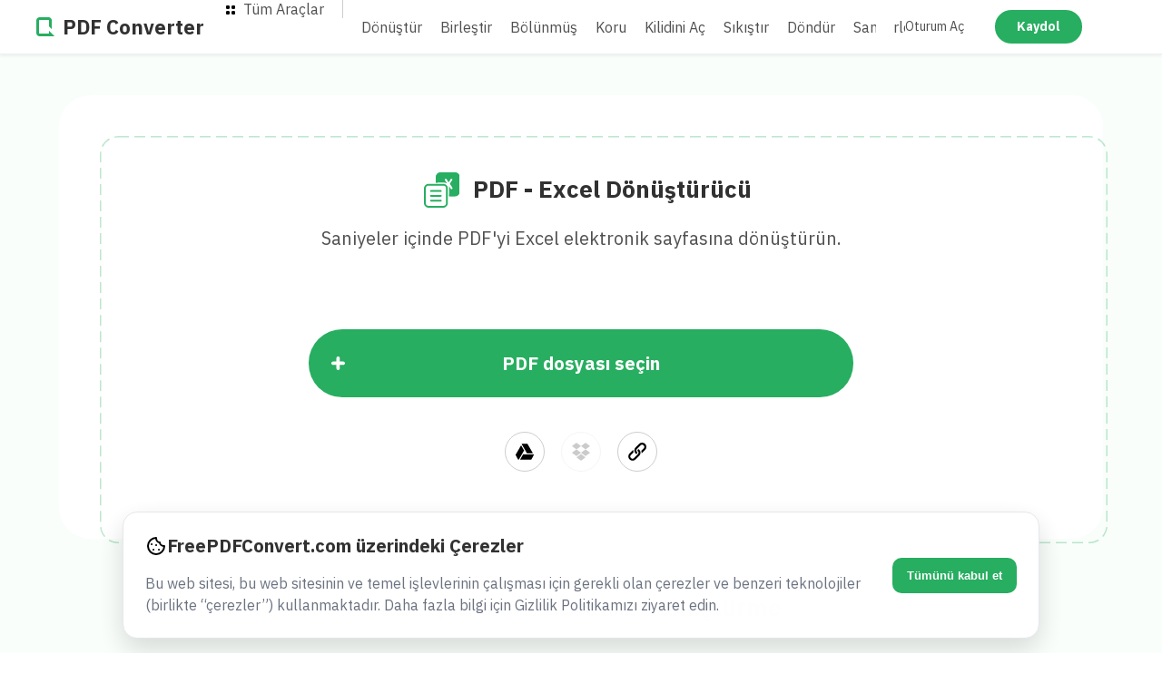

--- FILE ---
content_type: text/html; charset=utf-8
request_url: https://www.freepdfconvert.com/tr/pdf-to-excel
body_size: 25695
content:
<!DOCTYPE html>
<html dir="ltr" lang="tr" class="home l-pdf-to-excel" id="top">
<head>
    <script>
    window["debugLog"] = window["debugLog"] || [];
    window.logJsError = function(message, statusCode = undefined) {
        // Truncate message if too long
        const MAX_LENGTH = 1000;
        if (message && message.length > MAX_LENGTH) {
            message = message.substring(0, MAX_LENGTH - 20) + "... (truncated)";
        }
        if (window["debugLog"]) {
            message += "\n================\n" + window["debugLog"].join("\n") + "\n================\n";
        }
        let a = new XMLHttpRequest();
        a.open("POST", '/error/js', true);
        a.setRequestHeader('Content-Type', 'application/json');
        let m = JSON.stringify({ message: message, statusCode: statusCode });
        // Add error handling
        a.onerror = function() {
            console.error("Failed to log error to server");
        };
        a.send(m);
    };
      if (window.navigator.userAgent.indexOf('MSIE ') <= 0) {
            window.onerror = function(msg, url, lineNo, columnNo, error) {
                // IE doesnt support string interpolation
                //window.logJsError(`${msg}\n${url}\n${JSON.stringify(error)}\nLine: ${lineNo}\nCol:${columnNo}`);
                window.logJsError(msg + '\n' + url + '\n' + JSON.stringify(error) + '\nLine: ' + lineNo + '\nCol:' + columnNo);
                return false;
            };
      }
</script>
    
        <script async defer importance="high" id="user-data" src="/user/data.js"></script>

<!-- Google Tag Manager -->
<script>(function(w,d,s,l,i){w[l]=w[l]||[];w[l].push({'gtm.start':
        new Date().getTime(),event:'gtm.js'});var f=d.getElementsByTagName(s)[0],
        j=d.createElement(s),dl=l!='dataLayer'?'&l='+l:'';j.async=true;j.src=
        'https://www.googletagmanager.com/gtm.js?id='+i+dl;f.parentNode.insertBefore(j,f);
})(window,document,'script','dataLayer','GTM-W728HV9');</script>
<!-- End Google Tag Manager -->
    <meta charset="utf-8"/>
    <meta http-equiv="X-UA-Compatible" content="IE=edge"/>
    <meta name="viewport" content="width=device-width, height=device-height, initial-scale=1.0">
    <link rel="icon" type="image/png" href="/Favicons/favicon-96x96.png" sizes="96x96" />
<link rel="icon" type="image/svg+xml" href="/Favicons/favicon.svg" />
<link rel="shortcut icon" href="/Favicons/favicon.ico" />
<link rel="apple-touch-icon" sizes="180x180" href="/Favicons/apple-touch-icon.png" />
<meta name="apple-mobile-web-app-title" content="PDF Converter" />
<meta name="apple-mobile-web-app-title" content="PDF Converter">
<meta name="application-name" content="PDF Converter">
<meta name="msapplication-TileColor" content="#e74c3c">
<meta name="theme-color" content="#e74c3c">
    <title>En İyi PDF - Excel Dönüştürücü: Çevrimiçinde XLS Dönüştürün (ÜCRETSİZ)</title>
    <meta name="Description" content="Çevrimiçi PDF - Excel dönüştürücü ile PDF'yi kolayca Excel XLS'e dönüştürün."/>
    <meta property="og:title" content="En İyi PDF - Excel Dönüştürücü: Çevrimiçinde XLS Dönüştürün (ÜCRETSİZ)" />
    <meta property="og:description" content="Çevrimiçi PDF - Excel dönüştürücü ile PDF'yi kolayca Excel XLS'e dönüştürün." />
    <meta property="og:type" content="website" />
    <meta property="og:image" content="https://www.freepdfconvert.com/img/social-banner.png" />
    <meta name="twitter:card" content="summary_large_image" /> 
    <meta name="twitter:title" content="En İyi PDF - Excel Dönüştürücü: Çevrimiçinde XLS Dönüştürün (ÜCRETSİZ)" /> 
    <meta name="twitter:description" content="Çevrimiçi PDF - Excel dönüştürücü ile PDF'yi kolayca Excel XLS'e dönüştürün." /> 
    <meta name="twitter:image" content="https://www.freepdfconvert.com/img/social-banner.png" />
    <link rel="manifest" href="/Favicons/manifest.json">

            <link rel="canonical" href="https://www.freepdfconvert.com/tr/pdf-to-excel"/>
            <meta property="og:url" content="https://www.freepdfconvert.com/tr/pdf-to-excel" />


    
    <link rel="stylesheet" href="/css/main.css?v=a_OG6bAqHr4VQBtdL8-yzmP-x4lMxqTjff8TuMJnbNE" type="text/css" />

<script>
    window.___gcfg = {
        // TODO: lang: 'en-US',
        parsetags: 'explicit'
    };
</script>
<script async defer id="gapi" src="https://apis.google.com/js/platform.js"></script>

</head>
<body class="converter ltr auth-unknown" data-payment-provider-token="live_9e94570f656e9bc59dbdbb69c1f" data-get-country-path="/api/get-country" data-converter-name="PDF'den Excel'e" data-cara-domain-name="//www.freepdfconvert.com" data-cara-convert-path="/convert/" data-canconvert-info-path="/info/canconvert/{{srcFormat}}/to/{{dstFormat}}" data-default-converter="delete" data-number-group-separator="." data-app-version="a" data-google-clientid="723671985355-a01rjio9rfdip1sereboqg9jiiato6pk.apps.googleusercontent.com" data-google-developerkey="AIzaSyAf9v_ShXktnB1Janv7qncNvCRnUo60Nkg" data-dropbox-app-key="k0srfi0yvpx25dw" data-paddle-vendorid="16513" data-paddle-prefix="" data-auth-status-path="/user/data.js" data-sign-in-path="/account/signin" data-token-converted-path="/user/converted" data-remote-file-info-path="/tr/remote-file-info" data-conversion-info-path="/tr/converter/conversion-info" data-chaining-info-path="/converter/chaining-info" data-checkout-exist-path="/checkout-billing/exist" data-checkout-complete-path="/tr/checkout-billing/complete" data-js-label-processing="Emrinizi işliyoruz, lütfen bu pencereyi kapatmayın veya tarayıcınızda Geri tuşunu tıklamayın." data-js-label-unable-to-add="${file} dosya eklenemedi" data-js-label-unable-to-access="Uzak dosyaya erişilemiyor: ${url}" data-js-label-conversion-failed="Dönüştürülemedi" data-js-label-unable-to-upload="Dönüştürme için dosya yüklenemedi" data-js-label-unable-to-find-converter="Dönüşüm adımında eşleşen dönüştürücü bulunamadı" data-js-label-suspended="Hizmet askıya alındı, üyelik süresi doldu." data-js-label-enter-file-location="Dosya konumunu girin" data-js-label-rotate-all="Tümünü döndür" data-js-label-conversion-error="Üzgünüz, dosyanız dönüştürülemedi {{fileName}}" data-js-label-rotate-selected="Seçileni döndür" data-js-label-multifile-violation="Bir seferde yalnızca bir dosya seçilebilir. Çoklu dosya dönüştürme yalnızca üyeler için desteklenir." data-js-label-not-converted="Dönüştürülmüş dosya yok">

<!-- Google Tag Manager (noscript) -->
<noscript><iframe src="https://www.googletagmanager.com/ns.html?id=GTM-W728HV9"
height="0" width="0" style="display:none;visibility:hidden"></iframe></noscript>
<!-- End Google Tag Manager (noscript) --><div class="global-progress brand-color"></div>
<header class="layout-header">
    <nav class="layout-header-nav">
        <div class="logo-wrapper">
    <a class="logo img-logo" href="/tr">
        <svg width="20" height="21" viewBox="0 0 20 21" fill="none" xmlns="http://www.w3.org/2000/svg">
            <path class="brand-color" fill-rule="evenodd" clip-rule="evenodd" d="M0 3.58537C0 1.60522 1.57657 0 3.52136 0H13.5824C15.5272 0 17.1037 1.60522 17.1037 3.58537V13.3171L14.0854 10.2439V3.58537C14.0854 3.30249 13.8602 3.07317 13.5824 3.07317H3.52136C3.24353 3.07317 3.01831 3.30249 3.01831 3.58537V17.4146C3.01831 17.6975 3.24353 17.9268 3.52136 17.9268H8.55187H13.5824C13.8602 17.9268 14.0854 17.6975 14.0854 17.4146V14.9779L20 21H13.5824H8.55187H3.52136C1.57657 21 0 19.3948 0 17.4146V3.58537Z" fill="#E74C3C"/>
        </svg>
        <span class="logo-text">PDF Converter</span>
    </a>
</div>

        <div class="featured-links">
            <ul>
                <li class="mega-all-tools js-hover-nav">
                    <a class="all-tools js-toggle-nav" href="javascript:void(0)">
                        <span class="all-tools-icon"></span>
                        Tüm Araçlar
                    </a>
                    
<div class="top-menu-container hidden">
  
<div class="js-close-mobile-menu">
    <svg width="24" height="24" xmlns="http://www.w3.org/2000/svg" fill="none" viewBox="0 0 24 24"><defs></defs><path stroke="#313131" stroke-linecap="round" stroke-linejoin="round" stroke-width="2" d="M12 22a10 10 0 100-20 10 10 0 000 20zM15 9l-6 6M9 9l6 6"></path></svg>
</div>

<div class="hide-desktop show-unauth">
    <a class="btn btn-outline brand-border brand-text" href="/tr/membership">
        Kaydol
    </a>
    <a href="/tr/account/signin">
        Oturum Aç
    </a>
</div>

<div class="hide-desktop show-auth">
    <a class="menu-title" href="/tr/a">
        Hesap
    </a>
    <a class="menu-title" href="/a/signout">
        Oturumu Kapat
    </a>
</div>

<div class="converter-menu">
        <div class="converter-group" tabindex="1">
            <div class="group-title" tabindex="1">PDF'ye dönüştürün</div>
                <a class="group-item" href="/tr/word-to-pdf" tabindex="1">
                    <span class="img img-word-to-pdf"></span>
                    <span class="menu-item-title">
                        Word'den PDF'ye
                    </span>
                </a>
                <a class="group-item" href="/tr/excel-to-pdf" tabindex="1">
                    <span class="img img-excel-to-pdf"></span>
                    <span class="menu-item-title">
                        Excel'den PDF'ye
                    </span>
                </a>
                <a class="group-item" href="/tr/ppt-to-pdf" tabindex="1">
                    <span class="img img-powerpoint-to-pdf"></span>
                    <span class="menu-item-title">
                        PowerPoint'ten PDF'ye
                    </span>
                </a>
                <a class="group-item" href="/tr/jpg-to-pdf" tabindex="1">
                    <span class="img img-jpg-to-pdf"></span>
                    <span class="menu-item-title">
                        JPG'den PDF'ye
                    </span>
                </a>
                <a class="group-item" href="/tr/autocad-to-pdf" tabindex="1">
                    <span class="img img-autocad-to-pdf"></span>
                    <span class="menu-item-title">
                        AutoCAD'den PDF'e
                    </span>
                </a>
                <a class="group-item" href="/tr/odt-to-pdf" tabindex="1">
                    <span class="img img-openoffice-to-pdf"></span>
                    <span class="menu-item-title">
                        OpenOffice'ten PDF'ye
                    </span>
                </a>
                <a class="group-item" href="/tr/epub-to-pdf" tabindex="1">
                    <span class="img img-ebook-to-pdf"></span>
                    <span class="menu-item-title">
                        eBooks'tan PDF'ye
                    </span>
                </a>
                <a class="group-item" href="/tr/pages-to-pdf" tabindex="1">
                    <span class="img img-iworks-to-pdf"></span>
                    <span class="menu-item-title">
                        iWork'ten PDF'ye
                    </span>
                </a>
        </div>
        <div class="converter-group" tabindex="1">
            <div class="group-title" tabindex="1">PDF'den dönüştürün</div>
                <a class="group-item" href="/tr/pdf-to-word" tabindex="1">
                    <span class="img img-pdf-to-word"></span>
                    <span class="menu-item-title">
                        PDF'den Word'e
                    </span>
                </a>
                <a class="group-item" href="/tr/pdf-to-excel" tabindex="1">
                    <span class="img img-pdf-to-excel"></span>
                    <span class="menu-item-title">
                        PDF'den Excel'e
                    </span>
                </a>
                <a class="group-item" href="/tr/pdf-to-ppt" tabindex="1">
                    <span class="img img-pdf-to-powerpoint"></span>
                    <span class="menu-item-title">
                        PDF'den Powerpoint'e
                    </span>
                </a>
                <a class="group-item" href="/tr/pdf-to-jpg" tabindex="1">
                    <span class="img img-pdf-to-jpg"></span>
                    <span class="menu-item-title">
                        PDF'den JPG'e
                    </span>
                </a>
                <a class="group-item" href="/tr/pdf-to-png" tabindex="1">
                    <span class="img img-pdf-to-png"></span>
                    <span class="menu-item-title">
                        PDF'den PNG'ye
                    </span>
                </a>
                <a class="group-item" href="/tr/extract-pdf-images" tabindex="1">
                    <span class="img img-extract-pdf-images"></span>
                    <span class="menu-item-title">
                        PDF Görüntülerini Çıkarın
                    </span>
                </a>
                <a class="group-item" href="/tr/pdf-to-pdfa" tabindex="1">
                    <span class="img img-pdf-to-pdfa"></span>
                    <span class="menu-item-title">
                        PDF'den PDF/A'ya
                    </span>
                </a>
        </div>
        <div class="converter-group" tabindex="1">
            <div class="group-title" tabindex="1">Birleştirin ve Bölün</div>
                <a class="group-item" href="/tr/merge-pdf" tabindex="1">
                    <span class="img img-pdf-merge"></span>
                    <span class="menu-item-title">
                        PDF Birleştir
                    </span>
                </a>
                <a class="group-item" href="/tr/split-pdf" tabindex="1">
                    <span class="img img-pdf-split"></span>
                    <span class="menu-item-title">
                        PDF'yi böl
                    </span>
                </a>
        </div>
        <div class="converter-group" tabindex="1">
            <div class="group-title" tabindex="1">PDF Güvenliği</div>
                <a class="group-item" href="/tr/protect-pdf" tabindex="1">
                    <span class="img img-pdf-protect"></span>
                    <span class="menu-item-title">
                        PDF'yi koruyun
                    </span>
                </a>
                <a class="group-item" href="/tr/unlock-pdf" tabindex="1">
                    <span class="img img-unlock-pdf"></span>
                    <span class="menu-item-title">
                        PDF kilidini aç
                    </span>
                </a>
                <a class="group-item" href="/tr/redact-pdf" tabindex="1">
                    <span class="img img-pdf-redact"></span>
                    <span class="menu-item-title">
                        PDF'i Sansürle
                    </span>
                </a>
        </div>
        <div class="converter-group" tabindex="1">
            <div class="group-title" tabindex="1">PDF Araçları</div>
                <a class="group-item" href="/tr/" tabindex="1">
                    <span class="img img-pdf-converter"></span>
                    <span class="menu-item-title">
                        PDF Dönüştürücü
                    </span>
                </a>
                <a class="group-item" href="/tr/compress-pdf" tabindex="1">
                    <span class="img img-pdf-compress"></span>
                    <span class="menu-item-title">
                        PDF’yi sıkıştır
                    </span>
                </a>
                <a class="group-item" href="/tr/delete-pdf-pages" tabindex="1">
                    <span class="img img-pdf-delete-pages"></span>
                    <span class="menu-item-title">
                        PDF Sayfalarını sil
                    </span>
                </a>
                <a class="group-item" href="/tr/rotate-pdf" tabindex="1">
                    <span class="img img-rotate-pdf"></span>
                    <span class="menu-item-title">
                        PDF'yi döndür
                    </span>
                </a>
                <a class="group-item" href="/tr/flatten-pdf" tabindex="1">
                    <span class="img img-pdf-flatten"></span>
                    <span class="menu-item-title">
                        Düzleştir PDF
                    </span>
                </a>
                <a class="group-item" href="/tr/repair-pdf" tabindex="1">
                    <span class="img img-repair-pdf"></span>
                    <span class="menu-item-title">
                        Onarım PDF
                    </span>
                </a>
        </div>

</div>
</div>
                </li>
                <li>
                    <a href="/tr"  class="">Dönüştür</a>
                </li>
                <li>
                    <a href="/tr/merge-pdf" class="">Birleştir</a>
                                                                                                         </li>
                <li>
                    <a href="/tr/split-pdf" class="">Bölünmüş</a>
                </li>
                <li>
                    <a href="/tr/protect-pdf" class="">Koru</a>
                </li>
                <li>
                    <a href="/tr/unlock-pdf" class="">Kilidini Aç</a>
                </li>
                <li>
                    <a href="/tr/compress-pdf" class="">Sıkıştır</a>
                </li>
                <li>
                    <a href="/tr/rotate-pdf" class="">Döndür</a>
                </li>
                <li>
                    <a href="/tr/redact-pdf" class="">Sansürle</a>
                </li>
                <li>
                    <a href="/tr/flatten-pdf" class="">Düzleştirmek</a>
                </li>
            </ul>
        </div>
        
<div class="header-links">
    <div class="user-menu">
        <a href="/tr/a" class="menu-item profile-link show-auth">
            Hesap
        </a>
        <a href="/tr/account/signin" class="menu-item show-unauth" >Oturum Aç</a>
        <a id="SignUpHeader" href="/tr/membership" class="menu-item show-unauth sign-up btn btn-primary brand-border brand-text">Kaydol</a>
    </div>
</div>
<div class="mobile-hamburger js-toggle-nav">
</div>
        <div class="hide-desktop">
            
<div class="top-menu-container hidden">
  
<div class="js-close-mobile-menu">
    <svg width="24" height="24" xmlns="http://www.w3.org/2000/svg" fill="none" viewBox="0 0 24 24"><defs></defs><path stroke="#313131" stroke-linecap="round" stroke-linejoin="round" stroke-width="2" d="M12 22a10 10 0 100-20 10 10 0 000 20zM15 9l-6 6M9 9l6 6"></path></svg>
</div>

<div class="hide-desktop show-unauth">
    <a class="btn btn-outline brand-border brand-text" href="/tr/membership">
        Kaydol
    </a>
    <a href="/tr/account/signin">
        Oturum Aç
    </a>
</div>

<div class="hide-desktop show-auth">
    <a class="menu-title" href="/tr/a">
        Hesap
    </a>
    <a class="menu-title" href="/a/signout">
        Oturumu Kapat
    </a>
</div>

<div class="converter-menu">
        <div class="converter-group" tabindex="1">
            <div class="group-title" tabindex="1">PDF'ye dönüştürün</div>
                <a class="group-item" href="/tr/word-to-pdf" tabindex="1">
                    <span class="img img-word-to-pdf"></span>
                    <span class="menu-item-title">
                        Word'den PDF'ye
                    </span>
                </a>
                <a class="group-item" href="/tr/excel-to-pdf" tabindex="1">
                    <span class="img img-excel-to-pdf"></span>
                    <span class="menu-item-title">
                        Excel'den PDF'ye
                    </span>
                </a>
                <a class="group-item" href="/tr/ppt-to-pdf" tabindex="1">
                    <span class="img img-powerpoint-to-pdf"></span>
                    <span class="menu-item-title">
                        PowerPoint'ten PDF'ye
                    </span>
                </a>
                <a class="group-item" href="/tr/jpg-to-pdf" tabindex="1">
                    <span class="img img-jpg-to-pdf"></span>
                    <span class="menu-item-title">
                        JPG'den PDF'ye
                    </span>
                </a>
                <a class="group-item" href="/tr/autocad-to-pdf" tabindex="1">
                    <span class="img img-autocad-to-pdf"></span>
                    <span class="menu-item-title">
                        AutoCAD'den PDF'e
                    </span>
                </a>
                <a class="group-item" href="/tr/odt-to-pdf" tabindex="1">
                    <span class="img img-openoffice-to-pdf"></span>
                    <span class="menu-item-title">
                        OpenOffice'ten PDF'ye
                    </span>
                </a>
                <a class="group-item" href="/tr/epub-to-pdf" tabindex="1">
                    <span class="img img-ebook-to-pdf"></span>
                    <span class="menu-item-title">
                        eBooks'tan PDF'ye
                    </span>
                </a>
                <a class="group-item" href="/tr/pages-to-pdf" tabindex="1">
                    <span class="img img-iworks-to-pdf"></span>
                    <span class="menu-item-title">
                        iWork'ten PDF'ye
                    </span>
                </a>
        </div>
        <div class="converter-group" tabindex="1">
            <div class="group-title" tabindex="1">PDF'den dönüştürün</div>
                <a class="group-item" href="/tr/pdf-to-word" tabindex="1">
                    <span class="img img-pdf-to-word"></span>
                    <span class="menu-item-title">
                        PDF'den Word'e
                    </span>
                </a>
                <a class="group-item" href="/tr/pdf-to-excel" tabindex="1">
                    <span class="img img-pdf-to-excel"></span>
                    <span class="menu-item-title">
                        PDF'den Excel'e
                    </span>
                </a>
                <a class="group-item" href="/tr/pdf-to-ppt" tabindex="1">
                    <span class="img img-pdf-to-powerpoint"></span>
                    <span class="menu-item-title">
                        PDF'den Powerpoint'e
                    </span>
                </a>
                <a class="group-item" href="/tr/pdf-to-jpg" tabindex="1">
                    <span class="img img-pdf-to-jpg"></span>
                    <span class="menu-item-title">
                        PDF'den JPG'e
                    </span>
                </a>
                <a class="group-item" href="/tr/pdf-to-png" tabindex="1">
                    <span class="img img-pdf-to-png"></span>
                    <span class="menu-item-title">
                        PDF'den PNG'ye
                    </span>
                </a>
                <a class="group-item" href="/tr/extract-pdf-images" tabindex="1">
                    <span class="img img-extract-pdf-images"></span>
                    <span class="menu-item-title">
                        PDF Görüntülerini Çıkarın
                    </span>
                </a>
                <a class="group-item" href="/tr/pdf-to-pdfa" tabindex="1">
                    <span class="img img-pdf-to-pdfa"></span>
                    <span class="menu-item-title">
                        PDF'den PDF/A'ya
                    </span>
                </a>
        </div>
        <div class="converter-group" tabindex="1">
            <div class="group-title" tabindex="1">Birleştirin ve Bölün</div>
                <a class="group-item" href="/tr/merge-pdf" tabindex="1">
                    <span class="img img-pdf-merge"></span>
                    <span class="menu-item-title">
                        PDF Birleştir
                    </span>
                </a>
                <a class="group-item" href="/tr/split-pdf" tabindex="1">
                    <span class="img img-pdf-split"></span>
                    <span class="menu-item-title">
                        PDF'yi böl
                    </span>
                </a>
        </div>
        <div class="converter-group" tabindex="1">
            <div class="group-title" tabindex="1">PDF Güvenliği</div>
                <a class="group-item" href="/tr/protect-pdf" tabindex="1">
                    <span class="img img-pdf-protect"></span>
                    <span class="menu-item-title">
                        PDF'yi koruyun
                    </span>
                </a>
                <a class="group-item" href="/tr/unlock-pdf" tabindex="1">
                    <span class="img img-unlock-pdf"></span>
                    <span class="menu-item-title">
                        PDF kilidini aç
                    </span>
                </a>
                <a class="group-item" href="/tr/redact-pdf" tabindex="1">
                    <span class="img img-pdf-redact"></span>
                    <span class="menu-item-title">
                        PDF'i Sansürle
                    </span>
                </a>
        </div>
        <div class="converter-group" tabindex="1">
            <div class="group-title" tabindex="1">PDF Araçları</div>
                <a class="group-item" href="/tr/" tabindex="1">
                    <span class="img img-pdf-converter"></span>
                    <span class="menu-item-title">
                        PDF Dönüştürücü
                    </span>
                </a>
                <a class="group-item" href="/tr/compress-pdf" tabindex="1">
                    <span class="img img-pdf-compress"></span>
                    <span class="menu-item-title">
                        PDF’yi sıkıştır
                    </span>
                </a>
                <a class="group-item" href="/tr/delete-pdf-pages" tabindex="1">
                    <span class="img img-pdf-delete-pages"></span>
                    <span class="menu-item-title">
                        PDF Sayfalarını sil
                    </span>
                </a>
                <a class="group-item" href="/tr/rotate-pdf" tabindex="1">
                    <span class="img img-rotate-pdf"></span>
                    <span class="menu-item-title">
                        PDF'yi döndür
                    </span>
                </a>
                <a class="group-item" href="/tr/flatten-pdf" tabindex="1">
                    <span class="img img-pdf-flatten"></span>
                    <span class="menu-item-title">
                        Düzleştir PDF
                    </span>
                </a>
                <a class="group-item" href="/tr/repair-pdf" tabindex="1">
                    <span class="img img-repair-pdf"></span>
                    <span class="menu-item-title">
                        Onarım PDF
                    </span>
                </a>
        </div>

</div>
</div>
        </div>
    </nav>
</header>
<template id="js-toast">
    <div class="toast-wrapper closed">
        <div class="toast">
            <span class="icon"></span>
            <span class="content">You have canceled your account, it will be active for 30 more days</span>
            <span class="close js-close-toast">
                <svg xmlns="http://www.w3.org/2000/svg" width="14" height="14" fill="none"><defs/><path fill="#313131" fill-rule="evenodd" d="M.284.284a.97.97 0 000 1.373l4.941 4.94-4.94 4.941a.97.97 0 101.373 1.372l4.94-4.94 4.94 4.94a.97.97 0 101.372-1.372l-4.94-4.94 4.941-4.941A.97.97 0 1011.54.284L6.598 5.225 1.657.285a.97.97 0 00-1.373 0z" clip-rule="evenodd"/></svg>
            </span>
            <span class="star"></span>
        </div>
    </div>
</template>

<main class="layout-main">
        <script id="default-converter" type="application/json">{"id":"pdf-to-excel","translatedId":"pdf-to-excel","name":"Excel'e","sortIndex":1,"groupSortIndex":2,"heading1":"PDF - Excel Dönüştürücü","heading2":"Saniyeler içinde PDF'yi Excel elektronik sayfasına dönüştürün.","editor":{"visible":false,"addFiles":false,"selectRange":false,"showPageNumbers":false,"showSplitButton":false,"showRotateButton":false,"showMoveButton":false,"showDeleteButton":false},"prepareRule":{"splitResult":false,"steps":[{"conditions":["default"],"useAll":false,"converters":[{"parameters":null,"ignoreUserParams":false,"sourceFormat":"pdf","destinationFormat":"xlsx","bypass":true,"skipSelector":false}]}]},"actions":{"rotate":[{"converter":{"parameters":{"pageRange":"1-2000"},"ignoreUserParams":false,"sourceFormat":"pdf","destinationFormat":"rotate","bypass":false,"skipSelector":false},"inputParams":["RotatePage"]}],"split":[],"thumbnail":[{"converter":{"parameters":{"pageRange":"1","imageResolution":"25"},"ignoreUserParams":false,"sourceFormat":"pdf","destinationFormat":"thumbnail","bypass":false,"skipSelector":false},"inputParams":null},{"converter":{"parameters":{"imageResolutionH":"25","imageResolutionV":"25"},"ignoreUserParams":false,"sourceFormat":"jpg","destinationFormat":"jpg","bypass":false,"skipSelector":false},"inputParams":null},{"converter":{"parameters":{"imageResolutionH":"25","imageResolutionV":"25"},"ignoreUserParams":false,"sourceFormat":"png","destinationFormat":"png","bypass":false,"skipSelector":false},"inputParams":null}]},"postRule":{"splitResult":false,"steps":[{"conditions":["default"],"useAll":false,"converters":[{"parameters":{"timeOut":"1200","autoRotate":"true","enableOcr":"false"},"ignoreUserParams":false,"sourceFormat":"pdf","destinationFormat":"xlsx","bypass":false,"skipSelector":false}]}]},"buttonLabel":"PDF Oluştur","parameterPartial":null,"parameter":null,"cssClass":"pdf-to-excel","showAddFiles":false,"showSelectRange":false,"fileInfo":null,"filter":[],"showPageNumbers":false,"showDeleteButton":true,"showMoveButton":true,"showRotateButton":true,"showSplitButton":false,"chainList":[],"fileInfoBeforeConversion":null,"thumbnailSize":3}</script>
<div class="layout-container work-area-wrapper colored mobile-no-gutters">
    <div class="work-area js-show-page-titles ">
        <div class="work-area-container">
            <div class="slider-wrapper zoom-slider">
                <span class="zoom-in brand-text-mobile noselect">+</span>
                <input type="range" value="3" min="0" max="3" id="slider"/>
                <span class="zoom-out brand-text-mobile noselect">-</span>
            </div>
            
<div class="start-panel file-upload-shrink content-wrapper">
    <section class="file-input-container js-dropzone">
        
        <svg class="dropzone__svg" aria-hidden="true" focusable="false">
            <defs>
                <mask id="dz-mask" maskUnits="objectBoundingBox">
                    <rect class="dz-mask-rect" x="0" y="0" width="100%" height="100%" fill="#fff"/>
                </mask>
            </defs>
            <rect class="dz-stroke" x="0" y="0" width="100%" height="100%" mask="url(#dz-mask)"/>
        </svg>

        <label class="upload-area">
            <div class="dashes">
                <div class="page-title">
                    <h1><span class="converter-icon"></span><span class="main-title js-main-title">PDF - Excel Dönüştürücü</span></h1>
                </div>
                    <h2 class="main-subheader">Saniyeler içinde PDF'yi Excel elektronik sayfasına dönüştürün.</h2>
                <div class="brand-btn-container brand-color">
                    <a class="btn-wrapper upload-btn">
                        <div class="button-icon" title="Daha fazla dosya ekle">
                            <svg xmlns="http://www.w3.org/2000/svg" width="15" height="15" fill="none" viewBox="0 0 15 15"><path fill="#fff" fill-rule="evenodd" d="M7.49987 0C6.46418 0 5.62484.839475 5.62484 1.87503v3.74994H1.87503C.839606 5.62497 0 6.46444 0 7.5c0 1.03543.839606 1.8749 1.87503 1.8749h3.74981v3.7501c0 1.0355.83934 1.875 1.87503 1.875 1.03542 0 1.87503-.8395 1.87503-1.875V9.3749h3.7501C14.1607 9.3749 15 8.53543 15 7.5c0-1.03556-.8393-1.87503-1.875-1.87503H9.3749V1.87503C9.3749.839475 8.53529 0 7.49987 0Z" clip-rule="evenodd"/></svg>
                        </div>
                        <span class="btn-label">
                            PDF dosyası seçin
                        </span>
                    </a>
                </div>



                <div class="external-repos">
                    <div class="icon google-icon brand-border-on-hover js-google-picker-btn disabled" title="Google Drive'dan dosya seçin"></div>
                    <div class="icon dropbox-icon brand-border-on-hover js-dropbox-choose-btn disabled" title="Dropbox'tan dosya seçin"></div>
                    <div class="icon url-icon brand-border-on-hover js-url-input-btn" title="URL'den dosya yükle"></div>
                </div>
                <input class="file-upload-input" type="file" multiple>
            </div>
        </label>
    </section>
</div>


<form class="dialog url-input-form hidden" action="/tr/pdf-to-excel" method="post">
    <div class="input-group">
        <input class="url-input flex-stretch" id="url_input" type="url" placeholder="http://example.com/myfile.docx" required autofocus/>
    </div>
    <div class="actions">
        <button type="submit" class="ok btn brand-color">Girin</button>
    </div>
</form>
            <div class="converter-selector-container hidden">
    <section class="converter-selector">
        <div class="files ro" data-template-file="
        <div class='file-item'>
            <main class='file-item-main'>
                <div class='thumbnail-wrapper'>
                    <img class='thumbnail hidden'>
                </div>
                <div class='placeholder'>
                    <div class='spinner img-spinner'>
                        <svg width='50' height='42' fill='none' xmlns='http://www.w3.org/2000/svg'><path class='brand-color' fill-rule='evenodd' clip-rule='evenodd' d='M22.2 1.53C22.2.68 22.9 0 23.74 0A21.97 21.97 0 0145.7 21.23l1.7-1.7a1.53 1.53 0 012.16 2.16l-4.48 4.48c-.33.33-.76.48-1.19.45-.43.03-.86-.12-1.19-.45l-4.48-4.48a1.53 1.53 0 012.16-2.16l2.28 2.28A18.92 18.92 0 0023.73 3.05c-.84 0-1.52-.68-1.52-1.52zm5.6 38.25c0 .84-.69 1.53-1.53 1.53A21.97 21.97 0 014.3 20.08l-1.7 1.7a1.53 1.53 0 11-2.16-2.16l4.48-4.49c.33-.32.76-.47 1.19-.44.43-.03.86.12 1.19.44l4.48 4.49a1.53 1.53 0 01-2.16 2.16L7.35 19.5a18.92 18.92 0 0018.92 18.75c.84 0 1.52.68 1.52 1.53z' fill='#E74C3C'/></svg>
                    </div>
                </div>
            </main>
            <footer class='file-item-footer'>
                <div class='file-name'></div>
            </footer>
        </div>
        ">
        </div>

        <div class="sticky-panel converter-panel-container hidden">
            <div class="menubottom-container converter-panel">
                <h2 class="subtitle">Dönüştürücü seç:</h2>
                <div class="converters menu-dropdown converter-menu bottom" data-template-btn="<a class='converter-btn {{class}} img-{{class}}' data-id='{{id}}'><span>{{name}}</span></a>"></div>
            </div>
        </div>
    </section>
</div>
            <section class="manager-container hidden">
    <div class="files" data-template-file="
            <section class='file-item draggable js-file-item' title='{{name}}'>
                <div class='file-item-wrapper'>
                <header class='file-item-header'>
                 <div class='controls'>
                     <div class='remove control-item noselect ' title='Kaldır'>
                        <svg width='24' height='24' fill='none' xmlns='http://www.w3.org/2000/svg'><path d='M18 6 6 18M6 6l12 12' stroke='#000' stroke-width='2' stroke-linecap='round' stroke-linejoin='round'/></svg>
                    </div>
                    <div class='rotate control-item noselect ' title='Döndür'>
                        <svg width='24' height='24' viewbox='0 0 27 27' fill='none' xmlns='http://www.w3.org/2000/svg'><path d='M23 4v6h-6' stroke='#313131' stroke-width='2' stroke-linecap='round' stroke-linejoin='round'/><path d='M20.49 15a9 9 0 1 1-2.12-9.36L23 10' stroke='#313131' stroke-width='2' stroke-linecap='round' stroke-linejoin='round'/></svg>
                    </div>
                    <div class='split split-file-btn control-item noselect hidden' title='Bölünmüş'>
                        <svg xmlns='http://www.w3.org/2000/svg' width='24' height='24' viewBox='0 0 512 555'><defs/><path fill='#313131' d='M511.29 94.23L417.05 0l-94.23 94.23 28.27 28.27 45.97-45.97v80.64c0 29.15-12.63 56.82-34.66 75.92l-78.3 67.87a143.14 143.14 0 00-28.62 33.9 136.71 136.71 0 00-28.1-33.73l-78.5-68.04a100.42 100.42 0 01-34.66-75.92V76.53l45.98 45.97 28.26-28.27L94.23 0 0 94.23l28.27 28.27 45.97-45.97v80.64c0 40.75 17.66 79.43 48.46 106.13l78.49 68.04c21.48 18.62 33.86 46.16 33.96 75.49V512h39.98V407.09c0-28.88 12.82-56.55 35.16-75.92l78.3-67.87a140.37 140.37 0 0048.45-106.13V76.53l45.98 45.97zm0 0'/></svg>
                    </div>
                    <div class='move control-item noselect ' title='Sürükleyip bırakarak yeniden düzenleyin'>
                        <svg width='24' height='24' viewbox='0 0 24 27' fill='none' xmlns='http://www.w3.org/2000/svg'><path d='m5 9-3 3 3 3M9 5l3-3 3 3M15 19l-3 3-3-3M19 9l3 3-3 3M2 12h20M12 2v20' stroke='#313131' stroke-width='2' stroke-linecap='round' stroke-linejoin='round'/></svg>
                    </div>
                 </div>
                </header>
                <main class='file-item-main'>
                    <div class='thumbnail-wrapper'>
                        <img class='thumbnail rotatable cursor-move hidden'>
                    </div>
                    <div class='placeholder rotatable img-file rotatable cursor-move hidden'></div>
                    <div class='spinner img-spinner'>
                        <svg width='50' height='42' fill='none' xmlns='http://www.w3.org/2000/svg'><path class='brand-color' fill-rule='evenodd' clip-rule='evenodd' d='M22.2 1.53C22.2.68 22.9 0 23.74 0A21.97 21.97 0 0145.7 21.23l1.7-1.7a1.53 1.53 0 012.16 2.16l-4.48 4.48c-.33.33-.76.48-1.19.45-.43.03-.86-.12-1.19-.45l-4.48-4.48a1.53 1.53 0 012.16-2.16l2.28 2.28A18.92 18.92 0 0023.73 3.05c-.84 0-1.52-.68-1.52-1.52zm5.6 38.25c0 .84-.69 1.53-1.53 1.53A21.97 21.97 0 014.3 20.08l-1.7 1.7a1.53 1.53 0 11-2.16-2.16l4.48-4.49c.33-.32.76-.47 1.19-.44.43-.03.86.12 1.19.44l4.48 4.49a1.53 1.53 0 01-2.16 2.16L7.35 19.5a18.92 18.92 0 0018.92 18.75c.84 0 1.52.68 1.52 1.53z' fill='#E74C3C'/></svg>
                    </div>
                </main>
                <footer class='file-item-footer'>
                    <div class='file-name'>{{name}}</div>
                    <div class='file-info'></div>
                </footer>
                </div>
                <div class='converter-action-main'></div>
            </section>
        " data-template-spinner="
             <div id='{{id}}' class='job-spinner fixed-item'>
                <div class='file-item'>
                    <main class='file-item-main'>
                     <div class='spinner img-spinner'>
                         <svg width='50' height='42' fill='none' xmlns='http://www.w3.org/2000/svg'><path class='brand-color' fill-rule='evenodd' clip-rule='evenodd' d='M22.2 1.53C22.2.68 22.9 0 23.74 0A21.97 21.97 0 0145.7 21.23l1.7-1.7a1.53 1.53 0 012.16 2.16l-4.48 4.48c-.33.33-.76.48-1.19.45-.43.03-.86-.12-1.19-.45l-4.48-4.48a1.53 1.53 0 012.16-2.16l2.28 2.28A18.92 18.92 0 0023.73 3.05c-.84 0-1.52-.68-1.52-1.52zm5.6 38.25c0 .84-.69 1.53-1.53 1.53A21.97 21.97 0 014.3 20.08l-1.7 1.7a1.53 1.53 0 11-2.16-2.16l4.48-4.49c.33-.32.76-.47 1.19-.44.43-.03.86.12 1.19.44l4.48 4.49a1.53 1.53 0 01-2.16 2.16L7.35 19.5a18.92 18.92 0 0018.92 18.75c.84 0 1.52.68 1.52 1.53z' fill='#E74C3C'/></svg>
                     </div>
                    </main>
                        <footer class='file-item-footer'>
                        <div class='file-name show-while-uploading'>Yükleniyor... <span class='upload-progress-perc'></span></div>
                        <div class='file-name hide-while-uploading hidden'>İşleniyor...</div>
                    </footer>
                </div>
             </div>
        ">
        
    </div>
    <div class="side-panel" id="actions-container">
        <div class="panel-content">
            <div class="actions-container disabled" data-convert-btn="<button class='brand-color proceed-btn convert-btn'>{{lable}}</button>">
            </div>
        </div>
    </div>
</section>
            <section class="result-container hidden">
    <div class="files ro" data-template-file="
        <a class='file-item' target='_blank'>
            <main class='file-item-main'>
                <div class='thumbnail-wrapper'>
                    <img class='thumbnail hidden'>
                </div>
                 <div class='placeholder'>
                    <div class='spinner img-spinner'>
                        <svg width='50' height='42' fill='none' xmlns='http://www.w3.org/2000/svg'><path class='brand-color' fill-rule='evenodd' clip-rule='evenodd' d='M22.2 1.53C22.2.68 22.9 0 23.74 0A21.97 21.97 0 0145.7 21.23l1.7-1.7a1.53 1.53 0 012.16 2.16l-4.48 4.48c-.33.33-.76.48-1.19.45-.43.03-.86-.12-1.19-.45l-4.48-4.48a1.53 1.53 0 012.16-2.16l2.28 2.28A18.92 18.92 0 0023.73 3.05c-.84 0-1.52-.68-1.52-1.52zm5.6 38.25c0 .84-.69 1.53-1.53 1.53A21.97 21.97 0 014.3 20.08l-1.7 1.7a1.53 1.53 0 11-2.16-2.16l4.48-4.49c.33-.32.76-.47 1.19-.44.43-.03.86.12 1.19.44l4.48 4.49a1.53 1.53 0 01-2.16 2.16L7.35 19.5a18.92 18.92 0 0018.92 18.75c.84 0 1.52.68 1.52 1.53z' fill='#E74C3C'/></svg>
                    </div>
                    <div class='conversion-failure'>
                        <svg xmlns='http://www.w3.org/2000/svg' fill='none' viewBox='0 0 44 44'><defs/><path class='brand-color' d='M32.29 30.66c-.16-.2-3.84-4.78-10.29-4.78a13.76 13.76 0 00-10.29 4.78l2.7 2.13c.03-.04 2.8-3.47 7.59-3.47 4.74 0 7.48 3.33 7.6 3.47h-.01l2.7-2.13z'/><path class='brand-color' d='M37.56 6.44A21.86 21.86 0 0022 0C16.12 0 10.6 2.29 6.44 6.44A21.86 21.86 0 000 22c0 5.88 2.29 11.4 6.44 15.56A21.86 21.86 0 0022 44c5.88 0 11.4-2.29 15.56-6.44A21.86 21.86 0 0044 22c0-5.88-2.29-11.4-6.44-15.56zM22 40.56A18.58 18.58 0 013.44 22 18.58 18.58 0 0122 3.44 18.58 18.58 0 0140.56 22 18.58 18.58 0 0122 40.56z'/><path class='brand-color' d='M14.44 18.23a2.75 2.75 0 100-5.5 2.75 2.75 0 000 5.5zM29.56 18.23a2.75 2.75 0 100-5.5 2.75 2.75 0 000 5.5z'/></svg>
                    </div>
                 </div>
                <div class='download-icon hidden' title=İndir>
                <svg width='51' height='51' fill='none' xmlns='http://www.w3.org/2000/svg'><circle class='brand-color' cx='25.5' cy='25.5' r='25.5' fill='#E74C3C'/><path fill-rule='evenodd' clip-rule='evenodd' d='M24.94 12.97a.97.97 0 011.94 0V29.8l1.3-1.3a.97.97 0 111.37 1.38l-2.85 2.84c-.21.21-.49.3-.76.29a.97.97 0 01-.75-.29l-2.85-2.84a.97.97 0 111.37-1.38l1.23 1.23V12.97zm13.08 10.67c.52 0 .95.42.95.94v7.55A5.87 5.87 0 0133.09 38H18.87A5.87 5.87 0 0113 32.13v-7.55a.94.94 0 011.89 0v7.55c0 2.2 1.78 3.98 3.98 3.98H33.1c2.2 0 3.99-1.78 3.99-3.98v-7.55c0-.52.42-.94.94-.94z' fill='#fff'/></svg>
                </div>
            </main>
            <footer class='file-item-footer'>
                <div class='file-name'>İşleniyor...</div>
                <div class='file-info'></div>
            </footer>
        </a>
        ">
        

        <div class='job-spinner fixed-item hidden'>
            <div class='file-item'>
                <main class='file-item-main'>
                    <div class='spinner img-spinner'>
                        <svg width='50' height='42' fill='none' xmlns='http://www.w3.org/2000/svg'>
                            <path class='brand-color' fill-rule='evenodd' clip-rule='evenodd' d='M22.2 1.53C22.2.68 22.9 0 23.74 0A21.97 21.97 0 0145.7 21.23l1.7-1.7a1.53 1.53 0 012.16 2.16l-4.48 4.48c-.33.33-.76.48-1.19.45-.43.03-.86-.12-1.19-.45l-4.48-4.48a1.53 1.53 0 012.16-2.16l2.28 2.28A18.92 18.92 0 0023.73 3.05c-.84 0-1.52-.68-1.52-1.52zm5.6 38.25c0 .84-.69 1.53-1.53 1.53A21.97 21.97 0 014.3 20.08l-1.7 1.7a1.53 1.53 0 11-2.16-2.16l4.48-4.49c.33-.32.76-.47 1.19-.44.43-.03.86.12 1.19.44l4.48 4.49a1.53 1.53 0 01-2.16 2.16L7.35 19.5a18.92 18.92 0 0018.92 18.75c.84 0 1.52.68 1.52 1.53z' fill='#E74C3C'/>
                        </svg>
                    </div>
                </main>
                <footer class='file-item-footer'>
                    <div class='file-name'>Yükleniyor...</div>
                </footer>
            </div>
        </div>
    </div>

    <div class="sticky-panel download-container hidden">
        <div class="download-wrapper">
            <div class="brand-btn-container brand-color">
                <a class="btn-wrapper download-btn" download href="#">
                    <div class="button-icon">
                        <svg width="26" height="26" fill="none" xmlns="http://www.w3.org/2000/svg">
                            <path fill-rule="evenodd" clip-rule="evenodd" d="M11.94.97a.97.97 0 011.94 0V17.8l1.3-1.3a.97.97 0 111.37 1.38l-2.85 2.84c-.21.21-.49.3-.76.29a.97.97 0 01-.75-.29l-2.85-2.84a.97.97 0 111.37-1.38l1.23 1.23V.97zm13.08 10.67c.52 0 .95.42.95.94v7.55A5.87 5.87 0 0120.09 26H5.87A5.87 5.87 0 010 20.13v-7.55a.94.94 0 011.89 0v7.55c0 2.2 1.78 3.98 3.98 3.98H20.1c2.2 0 3.99-1.78 3.99-3.98v-7.55c0-.52.42-.94.94-.94z" fill="#fff"/>
                        </svg>
                    </div>
                    <span class="btn-label">
                        İndir
                    </span>
                </a>
            </div>
            <div class="external-repos">
                <div class="icon google-icon brand-border-on-hover js-save-to-gdrive-btn disabled" title="Google Drive'a Kaydet">
                    <div id="gdrive-btn"></div>
                </div>
                <div class="icon dropbox-icon brand-border-on-hover js-save-to-dropbox-btn disabled" title="Dropbox'a Kaydet"></div>
                <div class="icon remove-icon brand-border-on-hover js-remove-btn" title="Kaldır"></div>
            </div>
            <div class="other-actions">
                <div class="start-over" onclick="location.href = window.location.href.split('#')[0]">
                    <svg xmlns="http://www.w3.org/2000/svg" fill="none" viewBox="0 0 21 8"><defs/><path fill="#E74C3C" fill-rule="evenodd" d="M19.64 2.92a.92.92 0 110 1.84H3.62L4.85 6a.92.92 0 11-1.3 1.3L.84 4.6a.92.92 0 01-.27-.73.92.92 0 01.27-.71L3.54.44a.92.92 0 011.31 1.3L3.7 2.93h15.95z" clip-rule="evenodd"/></svg>
                    <span>
                        Baştan başlamak
                    </span>
                </div>
                <span class="js-chain-actions">
                    <strong>Daha fazla hareket:</strong>
                    <div class="chain" title="Daha fazla hareket:" data-template-converter="<a><span class='icon'></span><span class='text'></span></a>"></div>
                </span>
            </div>
        </div>

    </div>
</section>
            <section class="error-container hidden">
    <div class="msg-container">
        <a href="/tr" class="actions btn brand-color">Diğer dosyayı seç</a>
    </div>
</section>
        </div>
    </div>
</div>


        <div class="layout-container colored border-bottom start-panel">
            <div class="content-wrapper" itemscope itemtype="https://schema.org/HowTo">
                <section class="howto-container">
                      <div itemprop="tool" itemscope itemtype="https://schema.org/HowToTool">
                          <meta itemprop="name" content="PDF - Excel Dönüştürücü" />
                          <meta itemprop="url" content="https://www.freepdfconvert.com/tr/pdf-to-excel" />
                      </div>
                      <h2 itemprop="name">PDF'yi Excel'e Ücretsiz Dönüştürme</h2>
                    <meta itemprop="inLanguage" content="tr" />
                    <ol class="howto-grid">
                        <li class="howto-column" itemprop="step" itemscope itemtype="https://schema.org/HowToStep">
                            <meta itemprop="position" content="1"/>
                            <h3>
                                <span class="step-number">1</span>
                                Yükle
                            </h3>
                            <span itemprop="text" class="step-text">
                                Bilgisayarınızdan dönüştürmeniz gereken PDF belgesini seçin.
                            </span>
                        </li>
                        <li class="howto-column" itemprop="step" itemscope itemtype="https://schema.org/HowToStep">
                            <meta itemprop="position" content="2"/>
                            <h3>
                                <span class="step-number">2</span>
                                İşleme başlayın
                            </h3>
                            <span itemprop="text" class="step-text">
                                Ücretsiz PDF'den XLS'ye dönüştürücümüz, dosyanızı Excel elektronik tablo biçimine dönüştürecektir.
                            </span>
                        </li>
                        <li class="howto-column" itemprop="step" itemscope itemtype="https://schema.org/HowToStep">
                            <meta itemprop="position" content="3"/>
                            <h3>
                                <span class="step-number">3</span>
                                İndir
                            </h3>
                            <span itemprop="text" class="step-text">
                                Yeni Excel dosyanız birkaç dakika içinde indirilmeye hazır olacaktır. PDF'den Excel'e dönüştürme işleminiz tamamlandığında, kalan tüm dosyalar sunucularımızdan kaldırılacaktır.
                            </span>
                        </li>
                    </ol>
                </section>
            </div>
        </div>
        <div class="layout-container start-panel border-bottom">
            <div class="content-wrapper">
                <section class="features-container">
                    <div class="feature">
                        <svg xmlns="http://www.w3.org/2000/svg" viewBox="0 0 53 40" width="53" height="40" fill="none">
                            <defs/>
                            <path class="change-color" d="M35.758 6.212c0 5.607-5.292 10.152-11.819 10.152-6.527 0-11.818-4.545-11.818-10.152h23.637z"/>
                            <path fill="#313131" fill-rule="evenodd" d="M10.152 0c.836 0 1.515.678 1.515 1.515 0 9.098 6.65 16.212 14.545 16.212 7.896 0 14.546-7.114 14.546-16.212a1.515 1.515 0 113.03 0c0 10.483-7.732 19.243-17.576 19.243-9.844 0-17.576-8.76-17.576-19.243C8.636.678 9.315 0 10.152 0z" clip-rule="evenodd"/>
                            <path fill="#313131" fill-rule="evenodd" d="M8.788 1.515C8.788.678 9.466 0 10.303 0h31.97a1.515 1.515 0 010 3.03h-31.97a1.515 1.515 0 01-1.515-1.515zM16.97 38.485c0 .837.678 1.515 1.515 1.515v-3.03c-.837 0-1.515.678-1.515 1.515zm16.818 0V36.97H18.485V40h15.303v-1.515zm0 0V36.97a1.515 1.515 0 110 3.03v-1.515z" clip-rule="evenodd"/>
                            <path fill="#313131" fill-rule="evenodd" d="M24.394 36.667v-7.88a1.515 1.515 0 113.03 0v7.88a1.515 1.515 0 01-3.03 0zM46.364 7.273c0-.837.678-1.515 1.515-1.515 2.56 0 4.697 2.034 4.697 4.62 0 2.587-2.138 4.622-4.697 4.622a1.515 1.515 0 010-3.03c.955 0 1.666-.747 1.666-1.591 0-.845-.711-1.591-1.666-1.591a1.515 1.515 0 01-1.515-1.515zM6.212 7.273c0-.837-.678-1.515-1.515-1.515C2.137 5.758 0 7.792 0 10.378 0 12.966 2.138 15 4.697 15a1.515 1.515 0 000-3.03c-.955 0-1.667-.747-1.667-1.591 0-.845.712-1.591 1.667-1.591.837 0 1.515-.678 1.515-1.515z" clip-rule="evenodd"/>
                        </svg>
                        <h3>En İyi PDF - Excel Dönüştürücü</h3>
                        <p>Başka hiç kimse bizimki kadar erişilebilir ve hızlı bir dönüştürme yazılımı sağlamaz. Çevrimiçi PDF'den XLS'ye dönüştürücümüz, PDF'leri tablolar ve formüller içeren düzenlenebilir Excel elektronik tablolarına dönüştürmek için en iyi çözümdür.</p>
                    </div>
                    <div class="feature">
                        <svg xmlns="http://www.w3.org/2000/svg" fill="none" viewBox="0 0 26 26" width="40" height="40">
                            <defs/><path class="change-color" fill-rule="evenodd" d="M16.55 9.4v13.48H6.23V9.41c0-3.2 2.31-5.8 5.16-5.8s5.16 2.6 5.16 5.8z" clip-rule="evenodd"/><path fill="#313131" fill-rule="evenodd" d="M17.82 7.2v16.85H7.99V7.2c0-2.99 2.28-5.25 4.91-5.25 2.63 0 4.92 2.26 4.92 5.25zm1.95 0V26H6.04V7.2C6.04 3.22 9.1 0 12.9 0c3.8 0 6.87 3.22 6.87 7.2zm1.95 15.2a4.09 4.09 0 012.14 3.6h1.95c0-2.65-1.72-4.9-4.1-5.72v2.12zM4.09 20.28v2.12A4.09 4.09 0 001.95 26H0c0-2.65 1.71-4.9 4.09-5.72zM12.9 9.06a1.02 1.02 0 100-2.05 1.02 1.02 0 000 2.05zm1.03 4.23a1.02 1.02 0 11-2.05 0 1.02 1.02 0 012.05 0zm-1.03 6.38a1.02 1.02 0 100-2.04 1.02 1.02 0 000 2.04z" clip-rule="evenodd"/>
                        </svg>
                        <h3>Otomatik dosya silme</h3>
                        <p>Bilgilerinizin hassasiyeti ve gizliliği bizim için önemli olduğundan, XLS, XLSX ve diğer dosya biçimleri dahil olmak üzere PDF dönüştürücümüze yüklenen tüm dosyalar, dönüştürülen dosyalarınızı indirdikten sonra sunucularımızdan otomatik olarak kaldırılacaktır.</p>
                    </div>
                    <div class="feature">
                        <svg width="35" height="40" viewBox="0 0 24 26" fill="none" xmlns="http://www.w3.org/2000/svg">
                            <path d="M0.602325 14.6564H9.47491C14.9978 14.6564 19.4749 19.1335 19.4749 24.6564V24.8958H0.602325V14.6564Z" class="change-color"/>
                            <path fill-rule="evenodd" clip-rule="evenodd" d="M11.5946 2.00772C8.24037 2.00772 5.52124 4.72686 5.52124 8.08108C5.52124 8.6355 5.07179 9.08494 4.51737 9.08494C3.96296 9.08494 3.51351 8.6355 3.51351 8.08108C3.51351 3.61802 7.13154 0 11.5946 0C16.0577 0 19.6757 3.61802 19.6757 8.08108C19.6757 8.6355 19.2262 9.08494 18.6718 9.08494C18.1174 9.08494 17.668 8.6355 17.668 8.08108C17.668 4.72686 14.9488 2.00772 11.5946 2.00772ZM20.0772 13.0502H3.01158C2.45717 13.0502 2.00772 13.4996 2.00772 14.0541V22.9884C2.00772 23.5428 2.45717 23.9923 3.01158 23.9923H20.0772C20.6316 23.9923 21.0811 23.5428 21.0811 22.9884V14.0541C21.0811 13.4996 20.6316 13.0502 20.0772 13.0502ZM3.01158 11.0425C1.34833 11.0425 0 12.3908 0 14.0541V22.9884C0 24.6517 1.34833 26 3.01158 26H20.0772C21.7405 26 23.0888 24.6517 23.0888 22.9884V14.0541C23.0888 12.3908 21.7405 11.0425 20.0772 11.0425H3.01158ZM12.749 18.5714C12.749 19.2367 12.2097 19.7761 11.5444 19.7761C10.8791 19.7761 10.3398 19.2367 10.3398 18.5714C10.3398 17.9061 10.8791 17.3668 11.5444 17.3668C12.2097 17.3668 12.749 17.9061 12.749 18.5714ZM14.7568 18.5714C14.7568 20.3456 13.3185 21.7838 11.5444 21.7838C9.77027 21.7838 8.33205 20.3456 8.33205 18.5714C8.33205 16.7973 9.77027 15.3591 11.5444 15.3591C13.3185 15.3591 14.7568 16.7973 14.7568 18.5714Z" fill="#313131"/>
                        </svg>
                        <h3>Dosya şifreleme</h3>
                        <p>Bir adım daha ileri gitmek için, sunucularımızdan yapılan tüm indirmeler 256-bit SSL Şifreleme kullanılarak şifrelenir. Bunu yaparak, PDF'lerinizden ve Excel belgelerinizden gelen veriler yetkisiz erişim elde etmesi gereken hiç kimse tarafından yorumlanamaz. Ayrıca, bizimle paylaşılan hiçbir bilgi üçüncü şahıslara satılmayacak veya dağıtılmayacaktır.</p>
                    </div>
                    <div class="feature">
                        <svg width="39" height="36" viewBox="0 0 39 36" fill="none" xmlns="http://www.w3.org/2000/svg">
                            <path fill-rule="evenodd" clip-rule="evenodd" d="M17.2038 1.5395C18.0715 -0.475409 20.9283 -0.475405 21.796 1.5395L25.7977 10.8318L35.8719 11.7662C38.0563 11.9688 38.9391 14.6858 37.291 16.1337L29.69 22.811L31.9145 32.6808C32.3968 34.8209 30.0856 36.5001 28.1992 35.3801L19.4999 30.2146L10.8006 35.3801C8.91425 36.5001 6.60301 34.8209 7.08536 32.6808L9.30981 22.811L1.70887 16.1337C0.0607143 14.6858 0.943533 11.9688 3.12796 11.7662L13.2021 10.8318L17.2038 1.5395ZM19.4999 3.79245L15.84 12.2911C15.4781 13.1315 14.6859 13.7071 13.7748 13.7916L4.5611 14.6461L11.5128 20.7531C12.2003 21.3571 12.5029 22.2883 12.3017 23.181L10.2672 32.2078L18.2235 27.4835C19.0103 27.0163 19.9895 27.0163 20.7763 27.4835L28.7326 32.2078L26.6981 23.181C26.497 22.2883 26.7995 21.3571 27.487 20.7531L34.4387 14.6461L25.2251 13.7916C24.3139 13.7071 23.5217 13.1315 23.1598 12.2911L19.4999 3.79245Z" fill="#313131"/>
                            <path class="change-color" d="M19.5 9.00006L21.9687 16.1022L29.4861 16.2554L23.4944 20.7979L25.6718 27.9947L19.5 23.7001L13.3283 27.9947L15.5056 20.7979L9.51392 16.2554L17.0313 16.1022L19.5 9.00006Z" fill="#FEE7E5"/>
                        </svg>
                        <h3>Erişim kolaylığı</h3>
                        <p>İnternet bağlantınız varsa, yazılımımıza erişebilir ve PDF'yi Excel'e her yerden ücretsiz olarak dönüştürebilirsiniz. PDF, XLS ve XLSX belgeleri Mac, Linux veya Windows gibi herhangi bir işletim sisteminden veya herhangi bir cihazdan dönüştürülebilir ve ardından herhangi bir işletim sistemine veya cihaza kaydedilebilir.</p>
                    </div>
                    <div class="feature">
                        <svg xmlns="http://www.w3.org/2000/svg" fill="none" viewBox="0 0 28 26" width="42" height="40">
                            <defs/><rect width="21.95" height="13.64" x="1.58" y="3.86" class="change-color" rx="6.82"/><path fill="#313131" fill-rule="evenodd" d="M24.32 1.98H2.97a.99.99 0 00-1 .99v13.05c0 .54.45.98 1 .98h21.35c.55 0 .99-.44.99-.98V2.97a.99.99 0 00-1-1zM2.97 0A2.97 2.97 0 000 2.97v13.05a2.97 2.97 0 002.97 2.96h21.35a2.97 2.97 0 002.97-2.96V2.97A2.97 2.97 0 0024.32 0H2.97zM7.7 25.01c0-.54.44-.99.99-.99h10.08a.99.99 0 110 1.98H8.7a.99.99 0 01-.99-.99zM10.87 9.5a2.77 2.77 0 015.5-.46.99.99 0 00-.33 1.9l1.91.8a.99.99 0 001.3-.53l.8-1.91a.99.99 0 00-1.78-.85 4.75 4.75 0 10-4.63 5.8.99.99 0 100-1.98 2.77 2.77 0 01-2.77-2.77z" clip-rule="evenodd"/>
                        </svg>
                        <h3>Ücretsiz deneyin</h3>
                        <p>Çevrimiçi PDF'den Excel'e çeviricimizi ücretsiz deneyin veya tüm dönüştürme ve düzenleme araçlarımızın sınırsız kullanımı için üyeliklerimizden birine kaydolun. Ayrıca sınırsız veri sınırı ve dosya boyutu elde edersiniz ve hatta birden çok PDF dosyasını aynı anda Excel'e dönüştürebilirsiniz.</p>
                    </div>
                    <div class="feature">
                        <svg xmlns="http://www.w3.org/2000/svg" fill="none" viewBox="0 0 26 24" width="44" height="40">
                            <defs/><path class="change-color" d="M17.95 2.23l4.5 4.5-1.8 1.8-4.5-4.5z"/><path fill="#313131" fill-rule="evenodd" d="M18.4 2.56L16.67 4.3l5.04 5.04 1.73-1.73-5.04-5.04zm.75-2.25a1.06 1.06 0 00-1.5 0l-3.23 3.23a1.06 1.06 0 000 1.5l2.55 2.56L12.56 12 6.98 6.43a4.25 4.25 0 00-.66-5.16 1.06 1.06 0 10-1.5 1.5 2.12 2.12 0 01-3 3 1.06 1.06 0 10-1.5 1.5 4.25 4.25 0 005.15.66l5.59 5.59-8.4 8.4a1.06 1.06 0 001.5 1.5l8.4-8.4 8.33 8.33a1.06 1.06 0 101.5-1.5l-8.33-8.33 4.42-4.42 2.48 2.48c.41.41 1.08.41 1.5 0l3.23-3.23c.41-.42.41-1.09 0-1.5L19.15.3z" clip-rule="evenodd"/>
                        </svg>
                        <h3>Araçlar mı dediniz?</h3>
                        <p>PDF'leri döndürmeniz, birleştirmeniz veya bölmeniz gerekiyorsa araçlarımız bunu yapmanızı kolaylaştırır. Bir PDF'yi sıkıştırmanız gerekiyorsa, bunu yapmak için de bir aracımız var. Yalnızca bir PDF'den Excel'e dönüştürücüden daha fazlası, bir dosyayı düzenlemeniz gerektiğinde tüm temellerinize sahibiz.</p>
                    </div>
                </section>
            </div>
        </div>






<div class="start-panel layout-container">
    <div class="content-wrapper">
        <section class="menubottom-container">
            <label class="title">Tüm ürün ailemizle tanışın</label>
            <div class="converter-menu bottom">
            <a class="img-word-to-pdf " href="/tr/word-to-pdf" tabindex="1">
                <span>
                    Word'den PDF'ye
                </span>
            </a>
            <a class="img-excel-to-pdf " href="/tr/excel-to-pdf" tabindex="1">
                <span>
                    Excel'den PDF'ye
                </span>
            </a>
            <a class="img-powerpoint-to-pdf " href="/tr/ppt-to-pdf" tabindex="1">
                <span>
                    PowerPoint'ten PDF'ye
                </span>
            </a>
            <a class="img-jpg-to-pdf " href="/tr/jpg-to-pdf" tabindex="1">
                <span>
                    JPG'den PDF'ye
                </span>
            </a>
            <a class="img-autocad-to-pdf " href="/tr/autocad-to-pdf" tabindex="1">
                <span>
                    AutoCAD'den PDF'e
                </span>
            </a>
            <a class="img-openoffice-to-pdf " href="/tr/odt-to-pdf" tabindex="1">
                <span>
                    OpenOffice'ten PDF'ye
                </span>
            </a>
            <a class="img-ebook-to-pdf " href="/tr/epub-to-pdf" tabindex="1">
                <span>
                    eBooks'tan PDF'ye
                </span>
            </a>
            <a class="img-iworks-to-pdf " href="/tr/pages-to-pdf" tabindex="1">
                <span>
                    iWork'ten PDF'ye
                </span>
            </a>
            <a class="img-pdf-to-word " href="/tr/pdf-to-word" tabindex="1">
                <span>
                    PDF'den Word'e
                </span>
            </a>
            <a class="img-pdf-to-excel " href="/tr/pdf-to-excel" tabindex="1">
                <span>
                    PDF'den Excel'e
                </span>
            </a>
            <a class="img-pdf-to-powerpoint " href="/tr/pdf-to-ppt" tabindex="1">
                <span>
                    PDF'den Powerpoint'e
                </span>
            </a>
            <a class="img-pdf-to-jpg " href="/tr/pdf-to-jpg" tabindex="1">
                <span>
                    PDF'den JPG'e
                </span>
            </a>
            <a class="img-pdf-to-png " href="/tr/pdf-to-png" tabindex="1">
                <span>
                    PDF'den PNG'ye
                </span>
            </a>
            <a class="img-extract-pdf-images " href="/tr/extract-pdf-images" tabindex="1">
                <span>
                    PDF Görüntülerini Çıkarın
                </span>
            </a>
            <a class="img-pdf-to-pdfa " href="/tr/pdf-to-pdfa" tabindex="1">
                <span>
                    PDF'den PDF/A'ya
                </span>
            </a>
            <a class="img-pdf-merge " href="/tr/merge-pdf" tabindex="1">
                <span>
                    PDF Birleştir
                </span>
            </a>
            <a class="img-pdf-split " href="/tr/split-pdf" tabindex="1">
                <span>
                    PDF'yi böl
                </span>
            </a>
            <a class="img-pdf-protect hidden" href="/tr/protect-pdf" tabindex="1">
                <span>
                    PDF'yi koruyun
                </span>
            </a>
            <a class="img-unlock-pdf hidden" href="/tr/unlock-pdf" tabindex="1">
                <span>
                    PDF kilidini aç
                </span>
            </a>
            <a class="img-pdf-redact hidden" href="/tr/redact-pdf" tabindex="1">
                <span>
                    PDF'i Sansürle
                </span>
            </a>
            <a class="img-pdf-converter hidden" href="/tr/" tabindex="1">
                <span>
                    PDF Dönüştürücü
                </span>
            </a>
            <a class="img-pdf-compress hidden" href="/tr/compress-pdf" tabindex="1">
                <span>
                    PDF’yi sıkıştır
                </span>
            </a>
            <a class="img-pdf-delete-pages hidden" href="/tr/delete-pdf-pages" tabindex="1">
                <span>
                    PDF Sayfalarını sil
                </span>
            </a>
            <a class="img-rotate-pdf hidden" href="/tr/rotate-pdf" tabindex="1">
                <span>
                    PDF'yi döndür
                </span>
            </a>
            <a class="img-pdf-flatten hidden" href="/tr/flatten-pdf" tabindex="1">
                <span>
                    Düzleştir PDF
                </span>
            </a>
            <a class="img-repair-pdf hidden" href="/tr/repair-pdf" tabindex="1">
                <span>
                    Onarım PDF
                </span>
            </a>
    <a class="img-dots js-show-all-converters" href="javascript:void(0)">
        <span>
            Araçlar
        </span>
    </a>
</div>
        </section>
    </div>
</div>




<script type="application/ld+json">
{
  "@context": "https://schema.org",
  "@graph": [
    {
      "@type": "HowTo",
      "name": "PDF'yi Excel'e Ücretsiz Dönüştürme",
      "description": "Follow these 3 simple steps to Saniyeler içinde PDF'yi Excel elektronik sayfasına dönüştürün.",
      "totalTime": "PT1M",
      "supply": [
        {
          "@type": "HowToSupply",
          "name": "PDF dosyası seçin"
        }
      ],
      "tool": [
        {
          "@type": "HowToTool",
          "name": "PDF'den Excel'e"
        }
      ],
      "step": [
        {
          "@type": "HowToStep",
          "name": "Yükle",
          "text": "Bilgisayarınızdan dönüştürmeniz gereken PDF belgesini seçin."
        },
        {
          "@type": "HowToStep",
          "name": "İşleme başlayın",
          "text": "Ücretsiz PDF'den XLS'ye dönüştürücümüz, dosyanızı Excel elektronik tablo biçimine dönüştürecektir."
        },
        {
          "@type": "HowToStep",
          "name": "İndir",
          "text": "Yeni Excel dosyanız birkaç dakika içinde indirilmeye hazır olacaktır. PDF'den Excel'e dönüştürme işleminiz tamamlandığında, kalan tüm dosyalar sunucularımızdan kaldırılacaktır."
        }
      ]
    }
  ]
}
</script>

<form class="dialog password-input-form hidden" action="/tr/pdf-to-excel" method="post">
    <div class="input-group">
        <label class="caption" for="password_input"
               data-text-req="{{fileName}} dosyası için parola gerekli"
               data-text-bad="{{fileName}} dosyası için yanlış parola sağlandı"></label>
        <input class="password-input margin-1em" id="password_input" type="password" placeholder="Parola" required autocomplete="off"/>
    </div>
    <div class="actions">
        <button type="submit" class="ok btn btn-blue brand-color">Girin</button>
    </div>
</form>



    <div class="gray-overlay hidden"></div>
</main>


<footer class="layout-footer start-panel">
    <div class="layout-container">
        <nav class="content-wrapper footer-grid">
            <div class="column">
                <label class="title">Üye alanı</label>
                <ul>
                    <li>
                        <a href="/tr/account/signin">Oturum Aç</a>
                    </li>
                    <li>
                        <a id="SignUpFooter" href="/tr/membership">Kaydol</a>
                    </li>
                </ul>
            </div>
            <div class="column">
                <label class="title">PDF Dönüştürücü</label>
                <ul>
                    <li>
                        <a href="/tr/blog">Blog</a>
                    </li>
                    <li>
                        <a href="https://www.convertapi.com?ref=pc">Geliştirici API'si</a>
                    </li>
                </ul>
            </div>
            <div class="column">
                <label class="title">Şirket</label>
                <ul>
                    <li>
                        <a href="/tr/terms">Koşullar ve Gizlilik</a>
                    </li>
                    <li>
                        <a href="/tr/privacy">Gizlilik Politikası</a>
                    </li>
                </ul>
            </div>
            <div class="column">
                <label class="title">Destek</label>
                <ul>
                    <li>
                        <a href="/tr/contact">Yardım</a>
                    </li>
                </ul>
            </div>
            <div class="column social">
                <div class="logo-wrapper">
    <a class="logo img-logo" href="/tr">
        <svg width="20" height="21" viewBox="0 0 20 21" fill="none" xmlns="http://www.w3.org/2000/svg">
            <path class="brand-color" fill-rule="evenodd" clip-rule="evenodd" d="M0 3.58537C0 1.60522 1.57657 0 3.52136 0H13.5824C15.5272 0 17.1037 1.60522 17.1037 3.58537V13.3171L14.0854 10.2439V3.58537C14.0854 3.30249 13.8602 3.07317 13.5824 3.07317H3.52136C3.24353 3.07317 3.01831 3.30249 3.01831 3.58537V17.4146C3.01831 17.6975 3.24353 17.9268 3.52136 17.9268H8.55187H13.5824C13.8602 17.9268 14.0854 17.6975 14.0854 17.4146V14.9779L20 21H13.5824H8.55187H3.52136C1.57657 21 0 19.3948 0 17.4146V3.58537Z" fill="#E74C3C"/>
        </svg>
        <span class="logo-text">PDF Converter</span>
    </a>
</div>

                <div class="counter-wrapper" dir="ltr">
                    <hr/>
                    <div id="convert-counter" data-template="2005'ten beri dönüştürülen {0} dosya"></div>
                </div>
                <div class="social-icons">
                </div>
            </div>
        </nav>
    </div>
    <div class="footer-bottom">
        <div class="layout-container">
            <div class="content-wrapper">
                <div class="copyright">
                    &#xA9; 2026 Baltsoft
                </div>
                <div class="powered-by">
                    <a href="https://www.convertapi.com?ref=pc" target="_blank">
                        <span>
                            Tarafından Desteklenmektedir
                        </span>
                        <svg width="120" viewBox="0 0 147 30" fill="none" xmlns="http://www.w3.org/2000/svg">
                            <path d="M16.5391 19.0771L18.7698 21.3078L22.6929 17.3847C23.3083 16.7693 23.6929 15.9232 23.6929 15.0001C23.6929 14.077 23.3083 13.3078 22.6929 12.6155L18.7698 8.69238L16.5391 10.9232L20.616 15.0001V15.0001L16.5391 19.0771Z" fill="#FF9750"/>
                            <path d="M25.0771 19.4616L19.6155 24.9232C18.3847 26.154 16.6924 26.8463 15.0001 26.8463C13.2308 26.8463 11.6154 26.154 10.3847 24.9232L5.07695 19.6155C3.84617 18.3847 3.15386 16.6924 3.15386 15.0001C3.15386 13.3078 3.84617 11.6154 5.07695 10.3847L10.3847 5.07695C11.6154 3.84617 13.2308 3.15386 15.0001 3.15386C16.7693 3.15386 18.3847 3.84617 19.6155 5.07695L25.0001 10.4616L27.2309 8.23081L21.8463 2.84617C20.0001 1.00001 17.5386 0 15.0001 0C12.4616 0 10.0001 1.00001 8.15389 2.84617L2.84617 8.15389C1.00001 10.0001 0 12.4616 0 15.0001C0 17.6155 1.00001 20.0001 2.84617 21.8463L8.15389 27.154C10.0001 29.0002 12.4616 30.0002 15.0001 30.0002C17.6155 30.0002 20.077 29.0002 21.8463 27.154L27.3078 21.6924L25.0771 19.4616Z" fill="#FF9750"/>
                            <path d="M42.077 20.308C39.2308 20.308 37 18.0003 37 15.0003C37 12.0003 39.2308 9.69255 42.077 9.69255C43.6154 9.69255 44.6924 10.3079 45.6924 11.0772L47.1539 8.84639C45.6924 7.69254 43.9231 7.07715 42.077 7.07715C39.8462 7.07715 37.8462 7.92331 36.3077 9.38485C34.8462 10.8464 34 12.8464 34 15.0003C34 17.1541 34.8462 19.1541 36.3077 20.6157C37.7693 22.0772 39.8462 22.9234 42.077 22.9234C44.077 22.9234 45.9231 22.308 47.3847 21.0772L45.8462 18.8464C44.6924 19.7695 43.3847 20.308 42.077 20.308Z" fill="#261751"/>
                            <path fill-rule="evenodd" clip-rule="evenodd" d="M48.4609 17.0003C48.4609 13.6156 51.0763 11.0771 54.6148 11.0771C58.1533 11.0771 60.7687 13.6156 60.7687 17.0003C60.7687 20.3849 58.1533 22.9234 54.6148 22.9234C51.0763 22.9234 48.4609 20.3849 48.4609 17.0003ZM51.308 16.9233C51.308 18.8464 52.7696 20.3079 54.6157 20.3079C56.4619 20.3079 57.9234 18.9233 57.9234 16.9233C57.9234 15.0002 56.4619 13.5386 54.6157 13.5386C52.7696 13.5386 51.308 15.0771 51.308 16.9233Z" fill="#261751"/>
                            <path d="M68.6148 11.0771C67.461 11.0771 66.2302 11.6156 65.461 12.5387L65.384 12.6925V11.3079H62.4609V22.6157H65.384V15.231V15.231C65.8456 14.4618 66.8456 13.6156 67.9225 13.6156C69.3071 13.6156 70.2302 14.5387 70.2302 15.9233V22.6157H73.1533V15.6156C73.0764 12.9233 71.2302 11.0771 68.6148 11.0771Z" fill="#261751"/>
                            <path d="M79.3849 19.2312L76.7695 11.3081H73.7695L77.7696 22.6159H81.0003L85.0004 11.3081H82.0003L79.3849 19.2312Z" fill="#261751"/>
                            <path fill-rule="evenodd" clip-rule="evenodd" d="M85.3086 17.0005C85.3086 13.6928 87.8471 11.0774 91.1548 11.0774C94.3086 11.0774 96.7702 13.5389 96.7702 16.7697C96.7702 17.1543 96.7702 17.539 96.6933 17.8467H88.0778V17.9236C88.3855 19.539 89.6163 20.6159 91.3086 20.6159C92.3856 20.6159 93.4625 20.1544 94.3856 19.2313L96.0779 20.9236C94.8471 22.2313 93.2317 22.9236 91.3086 22.9236C87.8471 22.9236 85.3086 20.4621 85.3086 17.0005ZM91.0775 13.385C89.6929 13.385 88.4621 14.3081 88.0775 15.7696V15.8465H93.9237V15.7696C93.539 14.3081 92.4621 13.385 91.0775 13.385Z" fill="#261751"/>
                            <path fill-rule="evenodd" clip-rule="evenodd" d="M115.154 22.6159L120.616 7.30811V7.38503H124.001L129.462 22.6928H126.308L125.154 19.2312V19.1543H119.462L118.308 22.6159H115.154ZM122.309 10.385L120.232 16.6927H124.386L122.309 10.385Z" fill="#261751"/>
                            <rect x="144.076" y="7.30811" width="2.92309" height="15.3078" fill="#261751"/>
                            <path d="M110.538 18.7696V13.9234H113.231V11.3849H110.538V8.69263H107.615V18.9235C107.615 21.5389 109 22.9235 111.846 22.9235C112.384 22.9235 112.923 22.8466 113.384 22.7696V20.385C113.077 20.385 112.692 20.4619 112.384 20.4619C111.077 20.385 110.538 19.9235 110.538 18.7696Z" fill="#261751"/>
                            <path fill-rule="evenodd" clip-rule="evenodd" d="M130.615 7.30811H136.846C139.769 7.30811 142.077 9.69273 142.077 12.5389C142.077 15.3851 139.769 17.7697 136.846 17.7697H133.538V22.6159H130.615V7.30811ZM133.539 14.8466H136.847C138.155 14.8466 139.155 13.8466 139.155 12.5389C139.155 11.2312 138.078 10.2312 136.847 10.2312H133.539V14.8466Z" fill="#261751"/>
                            <path d="M101.616 12.4618L101.54 12.5387V11.3079H98.6934V22.6157H101.54V15.8464C102.078 14.6926 103.232 14.0002 104.54 14.0002C104.847 14.0002 105.155 14.0772 105.463 14.1541V11.0771C105.386 11.0771 105.232 11.0771 105.155 11.0771C103.77 11.0771 102.54 11.5387 101.616 12.4618Z" fill="#261751"/>
                            <path d="M16.5391 19.0771L18.7698 21.3078L22.6929 17.3847C23.3083 16.7693 23.6929 15.9232 23.6929 15.0001C23.6929 14.077 23.3083 13.3078 22.6929 12.6155L18.7698 8.69238L16.5391 10.9232L20.616 15.0001V15.0001L16.5391 19.0771Z" fill="#FF9750"/>
                            <path d="M13.3844 10.9232L11.1536 8.69238L7.23047 12.6155C6.61509 13.2309 6.23047 14.077 6.23047 15.0001C6.23047 15.9232 6.61509 16.7693 7.23047 17.3847L11.1536 21.3078L13.3844 19.0771L9.30741 15.0001V15.0001L13.3844 10.9232Z" fill="#FF9750"/>
                        </svg>
                    </a>
                </div>
                <div class="language">
                    <a class="language-button" href="#modal=selectlanguage">
    <span>
        T&#xFC;rk&#xE7;e
    </span>
    <span class="icon"></span>
</a>

<div class="modal-overlay hidden" id="selectlanguage">
    <div class="modal-body">
        <div class="modal-header">
            <span class="h1">Dil Seçin</span>
            <svg class="js-close-modal" xmlns="http://www.w3.org/2000/svg" fill="none" viewBox="0 0 24 24"><defs/><path stroke="#313131" stroke-linecap="round" stroke-linejoin="round" stroke-width="2" d="M12 22a10 10 0 100-20 10 10 0 000 20zM15 9l-6 6M9 9l6 6"/></svg>
        </div>
        <div class="modal-content">
            

<div class="language-wrapper" dir="ltr">
    <ul>
                <li class=""><a href="/">English</a></li>
                <li class=""><a href="/ar">&#x627;&#x644;&#x639;&#x631;&#x628;&#x64A;&#x629;</a></li>
                <li class=""><a href="/cs">&#x10C;e&#x161;tina</a></li>
                <li class=""><a href="/da">Dansk</a></li>
                <li class=""><a href="/de">Deutsch</a></li>
                <li class=""><a href="/ee">E&#x28B;egbe</a></li>
                <li class=""><a href="/el">&#x395;&#x3BB;&#x3BB;&#x3B7;&#x3BD;&#x3B9;&#x3BA;&#x3AC;</a></li>
                <li class=""><a href="/es">Espa&#xF1;ol</a></li>
                <li class=""><a href="/fi">Suomi</a></li>
                <li class=""><a href="/fr">Fran&#xE7;ais</a></li>
                <li class=""><a href="/he">&#x5E2;&#x5D1;&#x5E8;&#x5D9;&#x5EA;</a></li>
                <li class=""><a href="/hi">&#x939;&#x93F;&#x928;&#x94D;&#x926;&#x940;</a></li>
                <li class=""><a href="/hu">Magyar</a></li>
                <li class=""><a href="/id">Indonesia</a></li>
                <li class=""><a href="/it">&#x130;taliano</a></li>
                <li class=""><a href="/ja">&#x65E5;&#x672C;&#x8A9E;</a></li>
                <li class=""><a href="/ko">&#xD55C;&#xAD6D;&#xC5B4;</a></li>
                <li class=""><a href="/lt">Lietuvi&#x173;</a></li>
                <li class=""><a href="/lv">Latvie&#x161;u</a></li>
                <li class=""><a href="/ms">Melayu</a></li>
                <li class=""><a href="/nl">Nederlands</a></li>
                <li class=""><a href="/no">Norsk</a></li>
                <li class=""><a href="/pl">Polski</a></li>
                <li class=""><a href="/pt">Portugu&#xEA;s</a></li>
                <li class=""><a href="/ru">&#x420;&#x443;&#x441;&#x441;&#x43A;&#x438;&#x439;</a></li>
                <li class=""><a href="/sv">Svenska</a></li>
                <li class=""><a href="/th">&#xE44;&#xE17;&#xE22;</a></li>
                <li class="active"><a href="/tr">T&#xFC;rk&#xE7;e</a></li>
                <li class=""><a href="/uk">&#x423;&#x43A;&#x440;&#x430;&#x457;&#x43D;&#x441;&#x44C;&#x43A;&#x430;</a></li>
                <li class=""><a href="/vi">Ti&#x1EBF;ng Vi&#x1EC7;t</a></li>
                <li class=""><a href="/zh-cn">&#x4E2D;&#x6587;&#xFF08;&#x4E2D;&#x56FD;&#xFF09;</a></li>
                <li class=""><a href="/zh-tw">&#x4E2D;&#x6587;&#xFF08;&#x53F0;&#x7063;&#xFF09;</a></li>
    </ul>
</div>
        </div>
    </div>
</div>
                </div>
            </div>
        </div>
    </div>
</footer>

<div class="side-panel mobile-full-screen" id="get-premium">
    <div class="panel-content">
        <div class="panel-content-item get-premium">
            <div class="content-panel warning hidden js-message">
                <span></span>
            </div>
            <div class="panel-header">
                <svg width="186" height="125" fill="none" xmlns="http://www.w3.org/2000/svg"><path d="M186 107.253H0v.093h186v-.093zM167.363 113.238h-28.856v.093h28.856v-.093zM123.999 111.936h-20.583v.093h20.583v-.093zM154.67 109.786h-21.955v.093h21.955v-.093zM24.236 110.411h-4.72v.093h4.72v-.093zM54.19 110.411H27.55v.093h26.64v-.093zM81.84 111.981H64.415v.093H81.84v-.093z" fill="#EBEBEB"/><path d="M70.282 1.002H20.959v80.493h49.323V1.003z" fill="#E6E6E6"/><path d="M71.789 1.002H21.662v80.493h50.127V1.003z" fill="#F0F0F0"/><path d="M70.282 81.496H20.959v2.28h49.323v-2.28z" fill="#E6E6E6"/><path d="M74.295 81.496H24.168v2.28h50.127v-2.28z" fill="#F0F0F0"/><path d="M69.68 79.386V3.108H23.766v76.278h45.912z" fill="#FAFAFA"/><path d="M34.12 79.386l5.866-76.278h9.151l-5.866 76.278H34.12z" fill="#fff"/><path d="M24.746 77.288a.148.148 0 01-.153-.149V4.48a.151.151 0 01.087-.162.152.152 0 01.215.162v72.66a.15.15 0 01-.044.105.149.149 0 01-.105.043z" fill="#F0F0F0"/><path d="M45.239 79.386l5.863-76.278h3.567l-5.863 76.278H45.24z" fill="#fff"/><path d="M69.68 79.386V3.108h-.269v76.278h.268z" fill="#E6E6E6"/><path opacity=".6" d="M72.287 6.285H22.963l-.197-2.359h49.327l.194 2.359zM72.287 10.153H22.963l-.197-2.358h49.327l.194 2.358zM72.287 14.018H22.963l-.197-2.358h49.327l.194 2.358zM72.287 17.887H22.963l-.197-2.358h49.327l.194 2.358zM72.287 21.752H22.963l-.197-2.358h49.327l.194 2.358zM72.287 25.621H22.963l-.197-2.358h49.327l.194 2.358z" fill="#EBEBEB"/><path d="M149.101 1.002h-47.266v106.251h47.266V1.003z" fill="#F0F0F0"/><path d="M149.105 1.002h-46.269v106.251h46.269V1.003z" fill="#F5F5F5"/><path d="M146.282 104.842V3.412h-40.63v101.43h40.63z" fill="#F0F0F0"/><path d="M109.647 22.288a11.076 11.076 0 0111.078-11.078h10.491a11.069 11.069 0 017.832 3.245 11.074 11.074 0 013.242 7.833h-32.643z" fill="#FAFAFA"/><path d="M142.294 98.537V74.305h-32.643v24.232h32.643zM109.643 71.18h14.4V29.11h-14.4v42.07zM127.89 71.18h14.4V29.11h-14.4v42.07z" fill="#F5F5F5"/><path d="M137.067 49.954h5.9a.913.913 0 00.646-1.562.919.919 0 00-.646-.269h-5.9a.916.916 0 00-.645 1.561.916.916 0 00.645.27z" fill="#E0E0E0"/><path d="M146.282 104.842V3.412h-.733v101.43h.733z" fill="#F0F0F0"/><path d="M170.082 52.457h-16.833l1.492-19.697h13.849l1.492 19.697z" fill="#EBEBEB"/><path d="M166.388 52.457h-2.894l-.614-19.697h2.671l.837 19.697z" fill="#F5F5F5"/><path d="M162.508 52.457h-1.685v54.796h1.685V52.457z" fill="#F0F0F0"/><path d="M162.493 76.994h-1.655a.744.744 0 00-.744.744v1.656c0 .41.333.744.744.744h1.655a.744.744 0 00.744-.744v-1.656a.744.744 0 00-.744-.744zM162.493 82.031h-1.655a.744.744 0 00-.744.744v1.656c0 .41.333.744.744.744h1.655a.744.744 0 00.744-.744v-1.656a.744.744 0 00-.744-.744zM164.331 107.253H159a1.14 1.14 0 011.135-1.139h3.058a1.138 1.138 0 011.138 1.139z" fill="#F0F0F0"/><path d="M162.508 52.457h-1.685v1.03h1.685v-1.03z" fill="#E0E0E0"/><path d="M97.043 52.457H80.21l1.492-19.697h13.85l1.491 19.697z" fill="#EBEBEB"/><path d="M93.35 52.457h-2.894l-.614-19.697h2.67l.838 19.697z" fill="#F5F5F5"/><path d="M89.47 52.457h-1.685v54.796h1.685V52.457z" fill="#F0F0F0"/><path d="M89.455 76.994H87.8a.744.744 0 00-.744.744v1.656c0 .41.333.744.744.744h1.655c.411 0 .744-.333.744-.744v-1.656a.744.744 0 00-.744-.744zM89.455 82.031H87.8a.744.744 0 00-.744.744v1.656c0 .41.333.744.744.744h1.655c.411 0 .744-.334.744-.744v-1.656a.744.744 0 00-.744-.744zM91.293 107.253h-5.331a1.139 1.139 0 011.116-1.139h3.061a1.14 1.14 0 011.117 1.139h.037z" fill="#F0F0F0"/><path d="M89.47 52.457h-1.685v1.03h1.685v-1.03z" fill="#E0E0E0"/><path d="M93 124.052c39.835 0 72.127-1.885 72.127-4.211 0-2.325-32.292-4.211-72.127-4.211-39.835 0-72.127 1.886-72.127 4.211 0 2.326 32.292 4.211 72.127 4.211z" fill="#F5F5F5"/><path opacity=".1" d="M106.619 3.614l-.699 21.479 16.84-1.165-16.141-20.314zM94.674 69.692l.436-15.888-63.084.855 62.648 15.033z" fill="#E74C3C"/><path d="M30.988 5.53h76.26v47.987a1.168 1.168 0 01-1.168 1.168H32.156a1.166 1.166 0 01-1.168-1.168V5.53z" fill="#E74C3C"/><path d="M30.988 5.53h76.26v47.987a1.168 1.168 0 01-1.168 1.168H32.156a1.166 1.166 0 01-1.168-1.168V5.53z" fill="#FEF1EF"/><path opacity=".9" d="M99.573 8.736H38.651c-.582 0-1.053.471-1.053 1.053v17.123c0 .581.471 1.053 1.053 1.053h60.922c.582 0 1.053-.472 1.053-1.053V9.789c0-.582-.471-1.053-1.053-1.053z" fill="#fff"/><path opacity=".2" d="M55.633 30.91H38.65c-.582 0-1.053.472-1.053 1.054v3.504c0 .581.471 1.053 1.053 1.053h16.982c.581 0 1.052-.472 1.052-1.053v-3.504c0-.582-.47-1.053-1.052-1.053zM77.603 30.91H60.622c-.582 0-1.053.472-1.053 1.054v3.504c0 .581.471 1.053 1.053 1.053h16.981c.582 0 1.053-.472 1.053-1.053v-3.504c0-.582-.471-1.053-1.053-1.053zM99.57 30.91H82.588c-.581 0-1.053.472-1.053 1.054v3.504c0 .581.472 1.053 1.053 1.053H99.57c.581 0 1.052-.472 1.052-1.053v-3.504c0-.582-.471-1.053-1.052-1.053z" fill="#E74C3C"/><path opacity=".3" d="M38.65 38.79h16.983a1.05 1.05 0 011.052 1.053v14.809H37.599v-14.81a1.053 1.053 0 011.053-1.052zM60.636 38.79h16.982a1.052 1.052 0 011.053 1.053v14.809H59.569v-14.81a1.053 1.053 0 011.067-1.052zM82.584 38.79h16.982a1.05 1.05 0 011.053 1.053v14.809H81.535v-14.81a1.053 1.053 0 011.05-1.052z" fill="#E74C3C"/><path d="M54.23.92h-1.86v.372h1.86V.92zM50.726.92H46.17v.372h4.557V.92zM103.93 2.222H34.295a3.308 3.308 0 00-3.307 3.326h76.26a3.312 3.312 0 00-2.045-3.075 3.31 3.31 0 00-1.273-.25z" fill="#E74C3C"/><path d="M35.671 3.874a.663.663 0 11-1.326.007.663.663 0 011.326-.007zM37.8 3.84a.658.658 0 11-1.317 0 .658.658 0 011.316 0zM39.927 3.84a.659.659 0 11-1.318 0 .659.659 0 011.318 0z" fill="#fff"/><path d="M94.075 27.637h29.388V68.51a1.489 1.489 0 01-1.488 1.488h-26.43a1.488 1.488 0 01-1.488-1.488V27.637h.018z" fill="#E74C3C"/><path d="M94.075 27.637h29.388V68.51a1.489 1.489 0 01-1.488 1.488h-26.43a1.488 1.488 0 01-1.488-1.488V27.637h.018z" fill="#FEF1EF"/><path opacity=".9" d="M120.045 29.847H97.483a.73.73 0 00-.73.73v7.752c0 .402.327.729.73.729h22.562a.729.729 0 00.729-.73v-7.752a.729.729 0 00-.729-.729z" fill="#fff"/><path opacity=".2" d="M119.45 40.88H98.078c-.731 0-1.324.593-1.324 1.325v4.408c0 .731.593 1.324 1.324 1.324h21.372c.731 0 1.324-.593 1.324-1.324v-4.408c0-.731-.593-1.324-1.324-1.324zM119.45 50.274H98.078c-.731 0-1.324.593-1.324 1.324v4.408c0 .731.593 1.324 1.324 1.324h21.372c.731 0 1.324-.593 1.324-1.324v-4.408c0-.731-.593-1.324-1.324-1.324zM119.45 59.666H98.078c-.731 0-1.324.594-1.324 1.325v4.408c0 .731.593 1.324 1.324 1.324h21.372c.731 0 1.324-.593 1.324-1.324v-4.408c0-.731-.593-1.325-1.324-1.325z" fill="#E74C3C"/><path d="M96.006 23.478h25.512a1.935 1.935 0 011.934 1.935v2.232H94.064v-2.232a1.934 1.934 0 011.942-1.935z" fill="#E74C3C"/><path d="M135.08 117.606h-2.723l.004-6.313h2.727l-.008 6.313zM156.977 112.394l-2.608.788-2.872-5.725 2.608-.788 2.872 5.725z" fill="#FFB573"/><path d="M153.361 113.655a.827.827 0 01-.54.019.372.372 0 01-.212-.294.215.215 0 01.064-.209c.245-.234 1.224.034 1.335.064a.071.071 0 01.03.021c.008.01.013.022.015.034a.08.08 0 01-.008.037.075.075 0 01-.026.027 3.181 3.181 0 01-.658.301zm-.528-.428a.159.159 0 00-.079.041.095.095 0 00-.021.038.082.082 0 00.003.044.254.254 0 00.141.205c.331.046.667-.038.938-.235a2.528 2.528 0 00-.982-.093z" fill="#E74C3C"/><path d="M154.008 113.361h-.034c-.305-.067-.974-.487-.997-.8a.226.226 0 01.04-.138.228.228 0 01.117-.085.327.327 0 01.282 0c.372.156.625.9.636.934.006.01.008.022.008.033a.068.068 0 01-.008.034l-.044.022zm-.8-.911a.051.051 0 00-.03 0c-.074.033-.074.07-.074.089 0 .182.457.521.777.647-.085-.216-.282-.636-.517-.744a.227.227 0 00-.16.008h.004z" fill="#E74C3C"/><path d="M154.104 112.933l2.932-.885a.227.227 0 01.268.111l1.116 2.195c.026.055.04.116.04.177a.416.416 0 01-.143.323.432.432 0 01-.158.088c-1.027.29-1.54.372-2.831.77-.792.238-3.348 1.525-4.427 1.86-1.078.335-1.517-.722-1.093-.96 1.893-1.052 3.422-2.604 3.917-3.385a.694.694 0 01.379-.294z" fill="#313131"/><path d="M131.234 117.766a.99.99 0 01-.654-.168.328.328 0 01-.095-.142.328.328 0 01-.013-.17.207.207 0 01.034-.102.194.194 0 01.081-.069c.338-.186 1.41.372 1.529.435a.057.057 0 01.028.027.056.056 0 01.005.04.064.064 0 01-.019.034.065.065 0 01-.036.018c-.283.06-.571.092-.86.097zm-.468-.562a.283.283 0 00-.123.022.11.11 0 00-.031.03.117.117 0 00-.014.041.25.25 0 00.071.208c.16.149.61.171 1.213.071a3.426 3.426 0 00-1.116-.372z" fill="#E74C3C"/><path d="M132.082 117.673h-.026c-.323-.149-.948-.744-.885-1.046 0-.07.071-.163.249-.178a.433.433 0 01.372.108c.331.286.372 1.019.372 1.052a.06.06 0 01-.008.032.056.056 0 01-.022.024.077.077 0 01-.052.008zm-.617-1.116h-.037c-.119 0-.127.059-.131.074-.037.182.372.647.711.848a1.45 1.45 0 00-.324-.841.327.327 0 00-.219-.07v-.011z" fill="#E74C3C"/><path d="M132.387 117.289h2.976c.054 0 .105.018.146.052a.219.219 0 01.077.134l.432 2.426a.421.421 0 01-.093.339.405.405 0 01-.32.144c-1.071-.018-2.604-.081-3.969-.081-1.577 0-2.946.085-4.795.085-1.116 0-1.38-1.116-.908-1.231 2.154-.469 3.895-.517 5.788-1.656.199-.129.429-.202.666-.212z" fill="#313131"/><path d="M142.082 18.166c-.48 1.994-.782 4.464.554 5.796 0 0-.889 2.024-4.594 2.024-3.386 0-1.604-2.024-1.604-2.024 2.232-.528 2.251-3.281 1.935-4.836l3.709-.96z" fill="#FFB573"/><path opacity=".2" d="M132.361 111.296l-.004 3.252h2.727l.004-3.252h-2.727zM154.105 106.669l-2.608.792 1.481 2.95 2.611-.789-1.484-2.953z" fill="#313131"/><path d="M148.086 26.454l-3.497 2.01s3.668 8.555 3.307 9.94c-.495 1.86-.744 5.657-1.507 8.123.302.339 1.321.945 1.73.93 1.488-2.976 3.914-8.053 3.772-9.776-.32-3.935-3.805-11.227-3.805-11.227z" fill="#FFB573"/><path d="M146.389 46.528l-2.395.99 2.403 1.997s2.068-.934 1.689-2.69l-1.697-.297z" fill="#FFB573"/><path d="M142.655 49.66l2.265 1.7 1.477-1.845-2.403-1.998-1.339 2.143z" fill="#FFB573"/><path d="M147.491 24.58c2.537.517 4.597 9.578 4.597 9.578l-5.713 2.75s-1.957-4.368-2.82-7.574c-.9-3.363 1.213-5.309 3.936-4.755z" fill="#E74C3C"/><path opacity=".2" d="M145.452 27.697c-1.064-1.116-.581 3.326-.313 6.28.227.587.447 1.115.636 1.565 1.537-2.224 1.165-6.283-.323-7.845z" fill="#313131"/><path d="M136.524 24.788c0-.967-.141-1.425.123-1.782s5.502-.781 6.406-.372c.308.138.487 1.529.1 2.15-.565.9-6.629.004-6.629.004z" fill="#E74C3C"/><path opacity=".2" d="M136.524 24.788c0-.967-.141-1.425.123-1.782s5.502-.781 6.406-.372c.308.138.487 1.529.1 2.15-.565.9-6.629.004-6.629.004z" fill="#313131"/><path d="M132.212 24.72s-3.578 8.23-1.197 23.556h14.578c.197-2.232-.744-13.154 1.897-23.697a37.384 37.384 0 00-4.854-.617 53.802 53.802 0 00-6.198 0 27.863 27.863 0 00-4.226.759z" fill="#E74C3C"/><path d="M134.292 28.545l-3.612-1.455s-4.881 8.289-5.9 8.984c-2.362-1.294-3.154-.77-4.992-2.127-.465.048-1.19.695-1.436 1.026 1.488 2.865 6.432 6.41 8.876 4.248 3.024-2.674 7.064-10.676 7.064-10.676z" fill="#FFB573"/><path opacity=".2" d="M134.746 27.563c-.543-1.399-1.682-1.983-2.913-1.778-.543 1.715-1.488 5.483-1.622 11.16l1.414.32s4.054-7.31 3.121-9.702z" fill="#313131"/><path d="M135.367 26.585c.811 2.44-4.159 9.62-4.159 9.62l-5.319-2.977a35.033 35.033 0 013.43-6.38c2.057-2.86 5.159-2.938 6.048-.263z" fill="#E74C3C"/><path d="M119.877 34.025l-2.429-1.403-1.421 2.827a9.565 9.565 0 003.043.48l.807-1.904z" fill="#FFB573"/><path d="M116.25 32.622l-1.737 1.652 1.514 1.175 1.421-2.827h-1.198z" fill="#FFB573"/><path d="M136.04 15.298c-.022.22-.156.372-.297.372-.142 0-.242-.193-.22-.413.022-.22.156-.372.301-.372.146 0 .239.194.216.413z" fill="#313131"/><path d="M136.234 15.317a8.246 8.246 0 01-1.235 1.815 1.232 1.232 0 001.027.257l.208-2.072z" fill="#ED893E"/><path d="M135.78 14.54l-.056-.023a.121.121 0 01-.034-.036.102.102 0 01-.018-.047.12.12 0 01.022-.096 1.367 1.367 0 011.053-.606c.017 0 .033.004.048.011a.139.139 0 01.041.029c.011.012.02.026.026.041a.135.135 0 01.008.05.138.138 0 01-.134.13 1.072 1.072 0 00-.815.49.137.137 0 01-.141.056z" fill="#313131"/><path d="M143.447 15.108c-.443 2.686-.562 4.275-2.061 5.58a3.494 3.494 0 01-5.814-2.19c-.331-2.456.442-6.433 3.184-7.355a3.535 3.535 0 014.691 3.965z" fill="#FFB573"/><path d="M137.848 16.265c-.558-1.767-1.283-4.497.7-5.509 1.982-1.012 3.545.394 5.706 1.696 2.437 1.466.949 6.116-1.99 7.21-2.466.919-4.873-.927-4.416-3.397z" fill="#313131"/><path d="M138.064 12.988c-1.748.472-2.954-.651-2.091-1.946 1.094-1.648 5.394-1.216 7.005.566 1.611 1.782-3.701 2.634-4.914 1.38z" fill="#313131"/><path d="M138.73 11.686c-2.135-.394-3.01-2.135-1.22-3.214 1.689-1.016 6.435.744 7.228 3.549.792 2.805-5.361 1.655-6.008-.335z" fill="#313131"/><path d="M144.421 13.021c.324-.26 1.611-.632 1.756.808a2.769 2.769 0 00-1.756-.808z" fill="#313131"/><path d="M145.344 11.229c.257.327.621 1.614-.822 1.752a2.79 2.79 0 00.822-1.752z" fill="#313131"/><path d="M139.384 16.143a2.399 2.399 0 01-1.142 1.354c-.714.372-1.209-.216-1.116-.975.079-.68.544-1.7 1.314-1.76.77-.06 1.179.67.944 1.38z" fill="#FFB573"/><path d="M136.186 48.276s2.176 20.832 3.53 28.644c1.488 8.556 11.904 33.257 11.904 33.257l4.78-1.444s-7.44-22.71-8.143-31.17c-.744-9.184-2.649-29.276-2.649-29.276l-9.422-.011z" fill="#313131"/><path opacity=".2" d="M139.537 55.56c-.216-.328-.42-.44-.618-.372h-.037a.495.495 0 00-.126.074c-.04.033-.077.07-.112.108-.022.022-.041.048-.063.074-.022.026-.056.078-.086.123-.067.11-.128.222-.182.339-.03.07-.063.145-.093.22-.03.074-.074.189-.112.293a9.496 9.496 0 00-.141.435c0 .041-.026.078-.037.12-.011.04-.048.17-.074.256l-.056.223a15.43 15.43 0 00-.116.454c-.037.156-.074.339-.111.513 0 .06-.026.123-.041.183-.045.223-.089.453-.134.684.599 5.186 1.317 11.13 1.942 15.278.044-.134.089-.275.134-.428.192-.69.347-1.39.465-2.098.926-5.345.997-14.348-.402-16.48z" fill="#313131"/><path d="M131.015 48.276s-1.273 20.378-1.343 28.692c-.075 8.646 1.7 36.951 1.7 36.951h4.616s1.395-27.8 1.976-36.292c.628-9.256 2.633-29.351 2.633-29.351h-9.582z" fill="#313131"/><path d="M136.356 112.505c.019 0-.067 1.507-.067 1.507h-5.323l-.149-1.693 5.539.186zM156.02 107.037c.119.234.625 1.704.625 1.704l-5.241 1.588-.86-1.413 5.476-1.879z" fill="#E74C3C"/></svg>
            </div>
            <div class="panel-heading">
                Daha üretken çalışın
            </div>
            <a id="SignUpGetPremium" class="btn btn-green btn-signup" href="/tr/membership">
                Kaydol
            </a>
            <ul class="features-list">
    <li>Daha hızlı dönüşümler</li>
    <li>Sınırsız dönüşüm</li>
    <li>Sınırsız dosya boyutu</li>
    <li>Gelişmiş özellikler</li>
</ul>
        </div>
    </div>
</div>

<div class="side-panel mobile-full-screen" id="nag-wait">
    <div class="panel-content">
        <div class="panel-content-item">
            <div class="fullscr-dialog nag-wait">
                <section class="msg-container">
                    <div class="content-panel warning hidden js-message">
                        <span class="message"></span>
                    </div>
                    <svg xmlns="http://www.w3.org/2000/svg" fill="none" viewBox="0 0 29 29">
                        <defs/><path fill="#313131" d="M14.5 0a.85.85 0 00-.85.85v5.46a.85.85 0 001.7 0V.85A.85.85 0 0014.5 0zM14.5 21.84a.85.85 0 00-.85.85v5.46a.85.85 0 001.7 0v-5.46a.85.85 0 00-.85-.85zM11.14 6.982L8.41 2.254a.85.85 0 10-1.471.85l2.73 4.728a.85.85 0 101.471-.85zM22.06 25.897l-2.73-4.729a.85.85 0 10-1.47.85l2.73 4.728a.85.85 0 101.47-.85zM7.832 9.67L3.103 6.938a.85.85 0 10-.85 1.472l4.73 2.73a.846.846 0 001.16-.311.85.85 0 00-.311-1.16zM26.746 20.59l-4.728-2.73a.85.85 0 10-.85 1.471l4.729 2.73a.846.846 0 001.16-.311.85.85 0 00-.31-1.16zM6.31 13.65H.85a.85.85 0 000 1.7h5.46a.85.85 0 000-1.7zM28.15 13.65h-5.46a.85.85 0 000 1.7h5.46a.85.85 0 000-1.7zM8.143 18.17a.85.85 0 00-1.16-.31l-4.73 2.73a.85.85 0 00.85 1.471l4.73-2.73a.85.85 0 00.31-1.16zM27.058 7.25a.85.85 0 00-1.161-.31l-4.729 2.73a.85.85 0 00.85 1.47l4.729-2.73a.85.85 0 00.31-1.16zM10.83 20.857a.85.85 0 00-1.161.311l-2.73 4.729a.85.85 0 101.471.85l2.73-4.73a.85.85 0 00-.31-1.16zM21.75 1.943a.85.85 0 00-1.16.31l-2.73 4.73a.85.85 0 101.47.849l2.73-4.729a.85.85 0 00-.31-1.16z"/>
                    </svg>
                    <div class="clock js-clock"></div>
                    <p>Bir sonraki dosyayı dönüştürmek için lütfen bekleyin veya kaydolun.</p>
                    <a id="SignUpWaitPanel" href="/tr/membership" class="btn btn-green btn-signup">
                        Kaydol
                    </a>
                    <ul class="features-list">
    <li>Daha hızlı dönüşümler</li>
    <li>Sınırsız dönüşüm</li>
    <li>Sınırsız dosya boyutu</li>
    <li>Gelişmiş özellikler</li>
</ul>
                </section>
            </div>
        </div>
    </div>
</div>

<div class="side-panel mobile-full-screen" id="pro-feature">
    <div class="panel-content">
        <div class="panel-content-item get-premium">
            <div class="content-panel warning hidden js-message">
                <span></span>
            </div>
            <div class="panel-header">
                <svg width="186" height="186" fill="none" xmlns="http://www.w3.org/2000/svg"><path d="M186 142.253H0v.093h186v-.093zM167.363 148.238h-28.856v.093h28.856v-.093zM123.999 146.936h-20.583v.093h20.583v-.093zM154.67 144.786h-21.955v.093h21.955v-.093zM24.236 145.411h-4.72v.093h4.72v-.093zM54.19 145.411H27.55v.093h26.64v-.093zM81.84 146.981H64.415v.093H81.84v-.093zM88.164 125.662h-71.83a2.126 2.126 0 01-2.12-2.125V22.565a2.124 2.124 0 012.12-2.105h71.83a2.125 2.125 0 012.124 2.124v100.953a2.123 2.123 0 01-2.124 2.125zM16.334 20.534a2.031 2.031 0 00-2.027 2.032v100.971a2.028 2.028 0 002.027 2.032h71.83a2.038 2.038 0 002.031-2.032V22.565a2.035 2.035 0 00-2.031-2.03h-71.83zM168.631 125.662H96.798a2.13 2.13 0 01-2.124-2.125V22.565a2.128 2.128 0 012.124-2.105h71.833a2.124 2.124 0 012.117 2.105v100.972a2.123 2.123 0 01-2.117 2.125zM96.798 20.534a2.035 2.035 0 00-2.031 2.032v100.971a2.036 2.036 0 002.031 2.032h71.833a2.035 2.035 0 002.031-2.032V22.565a2.034 2.034 0 00-2.031-2.03H96.798z" fill="#EBEBEB"/><path d="M70.282 36.002H20.959v80.494h49.323V36.002z" fill="#E6E6E6"/><path d="M71.788 36.002H21.663v80.494h50.127V36.002z" fill="#F0F0F0"/><path d="M70.282 116.495H20.959v2.281h49.323v-2.281z" fill="#E6E6E6"/><path d="M74.296 116.495H24.169v2.281h50.127v-2.281z" fill="#F0F0F0"/><path d="M69.68 114.386V38.108H23.766v76.278H69.68z" fill="#FAFAFA"/><path d="M34.12 114.386l5.866-76.278h9.151l-5.866 76.278H34.12z" fill="#fff"/><path d="M24.745 112.288a.144.144 0 01-.107-.042.148.148 0 01-.045-.107V39.48a.153.153 0 11.301 0v72.659a.155.155 0 01-.044.106.175.175 0 01-.048.032.158.158 0 01-.057.011z" fill="#F0F0F0"/><path d="M45.239 114.386l5.863-76.278h3.567l-5.862 76.278h-3.568z" fill="#fff"/><path d="M69.68 114.386V38.108h-.269v76.278h.268z" fill="#E6E6E6"/><path opacity=".6" d="M72.287 41.285H22.963l-.197-2.359h49.327l.194 2.358zM72.287 45.153H22.963l-.197-2.358h49.327l.194 2.358zM72.287 49.018H22.963l-.197-2.358h49.327l.194 2.358zM72.287 52.887H22.963l-.197-2.358h49.327l.194 2.358zM72.287 56.752H22.963l-.197-2.358h49.327l.194 2.358zM72.287 60.621H22.963l-.197-2.358h49.327l.194 2.358z" fill="#EBEBEB"/><path d="M149.101 36.002h-47.266v106.251h47.266V36.003z" fill="#F0F0F0"/><path d="M149.105 36.002h-46.269v106.251h46.269V36.003z" fill="#F5F5F5"/><path d="M146.281 139.842V38.412h-40.629v101.43h40.629z" fill="#F0F0F0"/><path d="M109.647 57.288a11.076 11.076 0 0111.078-11.078h10.491a11.069 11.069 0 017.832 3.245 11.074 11.074 0 013.242 7.833h-32.643z" fill="#FAFAFA"/><path d="M142.294 133.537v-24.232h-32.643v24.232h32.643zM109.643 106.18h14.4V64.11h-14.4v42.07zM127.89 106.18h14.4V64.11h-14.4v42.07z" fill="#F5F5F5"/><path d="M137.067 84.954h5.9a.913.913 0 00.646-1.561.917.917 0 00-.646-.27h-5.9a.912.912 0 00-.911.915.915.915 0 00.911.916z" fill="#E0E0E0"/><path d="M146.281 139.842V38.412h-.732v101.43h.732z" fill="#F0F0F0"/><path d="M170.082 87.457h-16.833l1.492-19.697h13.849l1.492 19.697z" fill="#EBEBEB"/><path d="M166.388 87.457h-2.894l-.614-19.697h2.671l.837 19.697z" fill="#F5F5F5"/><path d="M162.508 87.457h-1.685v54.796h1.685V87.457z" fill="#F0F0F0"/><path d="M162.493 111.994h-1.655a.744.744 0 00-.744.744v1.656c0 .411.333.744.744.744h1.655a.744.744 0 00.744-.744v-1.656a.744.744 0 00-.744-.744zM162.493 117.031h-1.655a.744.744 0 00-.744.744v1.656c0 .41.333.744.744.744h1.655a.745.745 0 00.744-.744v-1.656a.744.744 0 00-.744-.744zM164.331 142.253H159a1.142 1.142 0 011.135-1.139h3.058a1.138 1.138 0 011.138 1.139z" fill="#F0F0F0"/><path d="M162.508 87.457h-1.685v1.03h1.685v-1.03z" fill="#E0E0E0"/><path d="M97.044 87.457H80.21l1.491-19.697h13.85l1.492 19.697z" fill="#EBEBEB"/><path d="M93.35 87.457h-2.894l-.614-19.697h2.67l.838 19.697z" fill="#F5F5F5"/><path d="M89.47 87.457h-1.686v54.796h1.686V87.457z" fill="#F0F0F0"/><path d="M89.455 111.994h-1.656a.744.744 0 00-.744.744v1.656c0 .411.333.744.744.744h1.656c.41 0 .744-.333.744-.744v-1.656a.744.744 0 00-.744-.744zM89.455 117.031h-1.656a.744.744 0 00-.744.744v1.656c0 .41.333.744.744.744h1.656c.41 0 .744-.334.744-.744v-1.656a.744.744 0 00-.744-.744zM91.292 142.253h-5.33a1.138 1.138 0 011.116-1.139h3.061a1.139 1.139 0 011.116 1.139h.037z" fill="#F0F0F0"/><path d="M89.47 87.457h-1.686v1.03h1.686v-1.03z" fill="#E0E0E0"/><path d="M93 159.052c39.835 0 72.127-1.885 72.127-4.211 0-2.325-32.292-4.211-72.127-4.211-39.835 0-72.127 1.886-72.127 4.211 0 2.326 32.292 4.211 72.127 4.211z" fill="#F5F5F5"/><path opacity=".1" d="M106.619 38.614l-.699 21.479 16.84-1.165-16.141-20.314zM94.674 104.692l.435-15.888-63.083.855 62.648 15.033z" fill="#E74C3C"/><path d="M30.988 40.53h76.26v47.987a1.168 1.168 0 01-1.168 1.169H32.156a1.166 1.166 0 01-1.168-1.169V40.53z" fill="#E74C3C"/><path d="M30.988 40.53h76.26v47.987a1.168 1.168 0 01-1.168 1.169H32.156a1.166 1.166 0 01-1.168-1.169V40.53z" fill="#FEF1EF"/><path opacity=".9" d="M99.573 43.736H38.651c-.581 0-1.053.471-1.053 1.053v17.123c0 .581.472 1.053 1.053 1.053h60.922c.582 0 1.053-.472 1.053-1.053V44.789c0-.582-.471-1.053-1.053-1.053z" fill="#fff"/><path opacity=".2" d="M55.633 65.91H38.65c-.581 0-1.053.472-1.053 1.054v3.504c0 .581.472 1.053 1.053 1.053h16.982c.581 0 1.053-.472 1.053-1.053v-3.504c0-.582-.472-1.053-1.053-1.053zM77.603 65.91H60.621c-.581 0-1.052.472-1.052 1.054v3.504c0 .581.47 1.053 1.052 1.053h16.982c.582 0 1.053-.472 1.053-1.053v-3.504c0-.582-.471-1.053-1.053-1.053zM99.57 65.91H82.588c-.581 0-1.053.472-1.053 1.054v3.504c0 .581.472 1.053 1.053 1.053H99.57c.581 0 1.052-.472 1.052-1.053v-3.504c0-.582-.471-1.053-1.052-1.053z" fill="#E74C3C"/><path opacity=".3" d="M38.651 73.79h16.982a1.05 1.05 0 011.053 1.053v14.809H37.598v-14.81a1.053 1.053 0 011.053-1.052zM60.636 73.79h16.982a1.052 1.052 0 011.053 1.053v14.809H59.569v-14.81a1.054 1.054 0 011.067-1.052zM82.584 73.79h16.982a1.05 1.05 0 011.053 1.053v14.809H81.535v-14.81a1.053 1.053 0 011.05-1.052z" fill="#E74C3C"/><path d="M54.23 35.92h-1.86v.372h1.86v-.372zM50.726 35.92H46.17v.372h4.557v-.372zM103.929 37.222H34.295a3.308 3.308 0 00-3.307 3.326h76.26a3.312 3.312 0 00-2.045-3.075 3.31 3.31 0 00-1.274-.25z" fill="#E74C3C"/><path d="M35.671 38.874a.662.662 0 11-1.325.007.662.662 0 011.325-.007zM37.8 38.84a.659.659 0 11-1.319 0 .659.659 0 011.318 0zM39.927 38.84a.658.658 0 11-1.316 0 .658.658 0 011.316 0z" fill="#fff"/><path d="M94.075 62.637h29.388v40.872a1.487 1.487 0 01-1.488 1.488h-26.43a1.488 1.488 0 01-1.488-1.488V62.637h.018z" fill="#E74C3C"/><path d="M94.075 62.637h29.388v40.872a1.487 1.487 0 01-1.488 1.488h-26.43a1.488 1.488 0 01-1.488-1.488V62.637h.018z" fill="#FEF1EF"/><path opacity=".9" d="M120.045 64.847H97.483a.73.73 0 00-.73.73v7.752c0 .402.327.729.73.729h22.562a.73.73 0 00.729-.73v-7.752a.73.73 0 00-.729-.729z" fill="#fff"/><path opacity=".2" d="M119.449 75.88H98.078c-.731 0-1.324.594-1.324 1.325v4.408c0 .731.593 1.324 1.324 1.324h21.371c.732 0 1.325-.593 1.325-1.324v-4.408c0-.731-.593-1.324-1.325-1.324zM119.449 85.274H98.078c-.731 0-1.324.593-1.324 1.324v4.408c0 .731.593 1.324 1.324 1.324h21.371c.732 0 1.325-.593 1.325-1.324v-4.408c0-.731-.593-1.324-1.325-1.324zM119.449 94.666H98.078c-.731 0-1.324.594-1.324 1.325v4.408c0 .731.593 1.324 1.324 1.324h21.371c.732 0 1.325-.593 1.325-1.324v-4.408c0-.731-.593-1.325-1.325-1.325z" fill="#E74C3C"/><path d="M96.006 58.478h25.512a1.935 1.935 0 011.934 1.935v2.232H94.064v-2.232a1.936 1.936 0 011.942-1.935z" fill="#E74C3C"/><path d="M135.08 152.606h-2.723l.004-6.313h2.727l-.008 6.313zM156.977 147.394l-2.608.788-2.872-5.725 2.608-.788 2.872 5.725z" fill="#FFB573"/><path d="M153.361 148.655a.827.827 0 01-.54.019.372.372 0 01-.212-.294.207.207 0 01.004-.113.213.213 0 01.059-.096c.246-.234 1.224.034 1.336.064a.071.071 0 01.03.021c.008.01.013.022.015.034a.08.08 0 01-.009.037.072.072 0 01-.025.027 3.181 3.181 0 01-.658.301zm-.529-.428a.16.16 0 00-.078.041.084.084 0 00-.021.038.082.082 0 00.003.044.263.263 0 00.043.121.265.265 0 00.098.084c.331.046.667-.038.937-.235a2.526 2.526 0 00-.982-.093z" fill="#E74C3C"/><path d="M154.008 148.361h-.034c-.305-.067-.974-.487-.996-.8a.225.225 0 01.156-.223.327.327 0 01.282 0c.372.156.625.9.637.934.005.01.008.022.008.033a.08.08 0 01-.008.034l-.045.022zm-.8-.911a.051.051 0 00-.03 0c-.074.033-.074.07-.074.089 0 .182.458.521.777.647-.085-.216-.282-.636-.517-.744a.227.227 0 00-.16.008h.004z" fill="#E74C3C"/><path d="M154.105 147.933l2.931-.885a.226.226 0 01.268.111l1.116 2.195a.433.433 0 01.004.354.424.424 0 01-.265.234c-1.026.29-1.54.372-2.831.77-.792.238-3.348 1.525-4.426 1.86-1.079.335-1.518-.722-1.094-.96 1.893-1.052 3.422-2.604 3.917-3.385a.693.693 0 01.38-.294z" fill="#313131"/><path d="M131.234 152.766a.995.995 0 01-.655-.168.334.334 0 01-.107-.312.207.207 0 01.034-.102.194.194 0 01.081-.069c.338-.186 1.41.372 1.529.435a.057.057 0 01.028.027.062.062 0 01-.015.074.06.06 0 01-.036.018c-.282.06-.57.092-.859.097zm-.469-.562a.281.281 0 00-.122.022.099.099 0 00-.031.03.117.117 0 00-.014.041.248.248 0 00.071.208c.16.149.61.171 1.212.071a3.41 3.41 0 00-1.116-.372z" fill="#E74C3C"/><path d="M132.082 152.673h-.026c-.323-.149-.948-.744-.885-1.046 0-.07.071-.163.249-.178a.433.433 0 01.372.108c.331.286.372 1.019.372 1.052a.072.072 0 01-.008.032.056.056 0 01-.022.024.078.078 0 01-.052.008zm-.617-1.116h-.037c-.12 0-.127.059-.131.074-.037.182.372.647.711.848a1.45 1.45 0 00-.324-.841.327.327 0 00-.219-.07v-.011z" fill="#E74C3C"/><path d="M132.387 152.289h2.976a.224.224 0 01.223.186l.432 2.426a.421.421 0 01-.093.339.414.414 0 01-.32.144c-1.071-.018-2.604-.081-3.969-.081-1.578 0-2.947.085-4.795.085-1.116 0-1.38-1.116-.908-1.231 2.154-.469 3.895-.517 5.788-1.656.199-.129.429-.202.666-.212z" fill="#313131"/><path d="M142.082 53.166c-.48 1.994-.782 4.464.554 5.796 0 0-.889 2.024-4.594 2.024-3.386 0-1.604-2.024-1.604-2.024 2.232-.528 2.251-3.281 1.935-4.836l3.709-.96z" fill="#FFB573"/><path opacity=".2" d="M132.361 146.296l-.004 3.252h2.727l.004-3.252h-2.727zM154.105 141.669l-2.608.792 1.481 2.95 2.611-.789-1.484-2.953z" fill="#313131"/><path d="M148.086 61.454l-3.497 2.01s3.668 8.555 3.307 9.94c-.495 1.86-.744 5.657-1.507 8.124.302.338 1.321.944 1.73.93 1.488-2.977 3.914-8.054 3.772-9.777-.32-3.935-3.805-11.227-3.805-11.227z" fill="#FFB573"/><path d="M146.389 81.528l-2.395.989 2.403 1.998s2.068-.934 1.689-2.69l-1.697-.297z" fill="#FFB573"/><path d="M142.655 84.66l2.265 1.7 1.477-1.845-2.403-1.998-1.339 2.143z" fill="#FFB573"/><path d="M147.491 59.58c2.537.517 4.597 9.579 4.597 9.579l-5.713 2.749s-1.957-4.368-2.82-7.574c-.9-3.363 1.213-5.309 3.936-4.755z" fill="#E74C3C"/><path opacity=".2" d="M145.452 62.697c-1.064-1.116-.58 3.326-.313 6.28.227.587.447 1.115.636 1.565 1.537-2.224 1.165-6.283-.323-7.845z" fill="#313131"/><path d="M136.524 59.788c0-.967-.141-1.425.123-1.782s5.502-.781 6.406-.372c.308.138.487 1.529.1 2.15-.565.9-6.629.004-6.629.004z" fill="#E74C3C"/><path opacity=".2" d="M136.524 59.788c0-.967-.141-1.425.123-1.782s5.502-.781 6.406-.372c.308.138.487 1.529.1 2.15-.565.9-6.629.004-6.629.004z" fill="#313131"/><path d="M132.213 59.72s-3.579 8.23-1.198 23.556h14.578c.198-2.232-.744-13.154 1.898-23.696a37.4 37.4 0 00-4.855-.618 53.785 53.785 0 00-6.197 0 27.84 27.84 0 00-4.226.759z" fill="#E74C3C"/><path d="M134.292 63.545l-3.612-1.455s-4.881 8.289-5.9 8.984c-2.362-1.294-3.155-.77-4.992-2.127-.465.048-1.191.695-1.436 1.026 1.488 2.865 6.432 6.41 8.876 4.249 3.024-2.675 7.064-10.677 7.064-10.677z" fill="#FFB573"/><path opacity=".2" d="M134.746 62.563c-.543-1.399-1.682-1.983-2.913-1.778-.543 1.715-1.488 5.483-1.622 11.16l1.414.32s4.054-7.31 3.121-9.702z" fill="#313131"/><path d="M135.367 61.585c.811 2.44-4.159 9.62-4.159 9.62l-5.32-2.977c.92-2.239 2.07-4.377 3.43-6.38 2.057-2.86 5.16-2.938 6.049-.263z" fill="#E74C3C"/><path d="M119.877 69.025l-2.429-1.403-1.421 2.827a9.565 9.565 0 003.043.48l.807-1.904z" fill="#FFB573"/><path d="M116.25 67.622l-1.737 1.652 1.514 1.175 1.421-2.827h-1.198z" fill="#FFB573"/><path d="M136.04 50.298c-.022.22-.156.372-.297.372-.142 0-.242-.193-.22-.413.023-.22.156-.372.302-.372.145 0 .238.194.215.413z" fill="#313131"/><path d="M136.234 50.317a8.246 8.246 0 01-1.235 1.815 1.23 1.23 0 001.027.257l.208-2.072z" fill="#ED893E"/><path d="M135.78 49.54l-.056-.023a.13.13 0 01-.051-.133.148.148 0 01.021-.046 1.366 1.366 0 011.053-.606.127.127 0 01.115.081.116.116 0 01.008.05.142.142 0 01-.041.09.138.138 0 01-.093.04 1.077 1.077 0 00-.815.49.136.136 0 01-.141.056z" fill="#313131"/><path d="M143.447 50.108c-.443 2.686-.562 4.275-2.061 5.58a3.494 3.494 0 01-5.814-2.19c-.331-2.456.442-6.432 3.184-7.355a3.535 3.535 0 014.691 3.965z" fill="#FFB573"/><path d="M137.848 51.265c-.558-1.767-1.283-4.497.7-5.509 1.982-1.012 3.545.394 5.706 1.696 2.437 1.466.949 6.116-1.99 7.21-2.466.919-4.873-.927-4.416-3.397z" fill="#313131"/><path d="M138.064 47.988c-1.749.472-2.954-.651-2.091-1.946 1.094-1.648 5.394-1.216 7.005.566 1.611 1.782-3.701 2.634-4.914 1.38z" fill="#313131"/><path d="M138.73 46.686c-2.135-.394-3.01-2.135-1.22-3.214 1.689-1.016 6.435.744 7.228 3.549.792 2.805-5.361 1.655-6.008-.335z" fill="#313131"/><path d="M144.422 48.022c.323-.26 1.61-.633 1.755.807a2.769 2.769 0 00-1.755-.807z" fill="#313131"/><path d="M145.344 46.228c.257.328.621 1.615-.822 1.753a2.79 2.79 0 00.822-1.753z" fill="#313131"/><path d="M139.385 51.143a2.406 2.406 0 01-1.142 1.354c-.715.372-1.209-.216-1.116-.975.078-.68.543-1.7 1.313-1.76.77-.059 1.179.67.945 1.38z" fill="#FFB573"/><path d="M136.186 83.276s2.176 20.832 3.53 28.644c1.488 8.556 11.904 33.257 11.904 33.257l4.78-1.444s-7.44-22.71-8.143-31.169c-.744-9.185-2.649-29.277-2.649-29.277l-9.422-.011z" fill="#313131"/><path opacity=".2" d="M139.537 90.56c-.216-.328-.42-.44-.617-.372h-.038a.495.495 0 00-.126.074c-.04.033-.077.07-.112.108-.022.022-.041.048-.063.074a1.522 1.522 0 00-.085.123c-.068.11-.129.222-.183.339-.029.07-.063.145-.093.22a9.38 9.38 0 00-.253.73c0 .04-.026.076-.037.117-.011.041-.048.171-.074.257l-.056.223c-.041.149-.078.298-.115.454-.038.156-.075.339-.112.513 0 .06-.026.123-.041.183-.045.223-.089.454-.134.684.599 5.186 1.317 11.13 1.942 15.278a11.8 11.8 0 00.134-.428c.192-.69.347-1.391.465-2.098.926-5.345.997-14.348-.402-16.48z" fill="#313131"/><path d="M131.015 83.276s-1.273 20.378-1.343 28.692c-.075 8.646 1.7 36.951 1.7 36.951h4.616s1.395-27.799 1.975-36.292c.629-9.256 2.634-29.351 2.634-29.351h-9.582z" fill="#313131"/><path d="M136.357 147.505c.018 0-.067 1.507-.067 1.507h-5.324l-.148-1.693 5.539.186zM156.021 142.037c.119.234.624 1.704.624 1.704l-5.241 1.588-.859-1.413 5.476-1.879z" fill="#E74C3C"/><rect x="59" y="145" width="66" height="28" rx="14" fill="#E74C3C"/><path d="M74.54 166v-13.96h6.6c.653 0 1.24.113 1.76.34.52.213.96.513 1.32.9.373.387.66.86.86 1.42.2.547.3 1.147.3 1.8 0 .667-.1 1.273-.3 1.82a3.93 3.93 0 01-.86 1.4c-.36.387-.8.693-1.32.92-.52.213-1.107.32-1.76.32h-3.56V166h-3.04zm3.04-7.68h3.2c.453 0 .807-.113 1.06-.34.267-.24.4-.587.4-1.04v-.88c0-.453-.133-.793-.4-1.02-.253-.24-.607-.36-1.06-.36h-3.2v3.64zM90.705 166h-3.04v-13.96h6.62c.64 0 1.22.107 1.74.32.52.213.96.52 1.32.92.373.387.66.853.86 1.4.2.547.3 1.153.3 1.82 0 .947-.213 1.773-.64 2.48-.413.707-1.047 1.22-1.9 1.54l2.74 5.48h-3.38l-2.44-5.12h-2.18V166zm3.2-7.68c.453 0 .807-.113 1.06-.34.267-.24.4-.587.4-1.04v-.88c0-.453-.133-.793-.4-1.02-.253-.24-.607-.36-1.06-.36h-3.2v3.64h3.2zm12.641 7.92c-.92 0-1.76-.153-2.52-.46a5.13 5.13 0 01-1.94-1.36c-.533-.613-.946-1.367-1.24-2.26-.293-.907-.44-1.953-.44-3.14s.147-2.227.44-3.12c.294-.907.707-1.66 1.24-2.26a5.039 5.039 0 011.94-1.38c.76-.307 1.6-.46 2.52-.46.92 0 1.76.153 2.52.46.76.307 1.407.767 1.94 1.38.534.6.947 1.353 1.24 2.26.294.893.44 1.933.44 3.12s-.146 2.233-.44 3.14c-.293.893-.706 1.647-1.24 2.26a5.123 5.123 0 01-1.94 1.36c-.76.307-1.6.46-2.52.46zm0-2.7c.92 0 1.634-.3 2.14-.9.52-.6.78-1.46.78-2.58v-2.08c0-1.12-.26-1.98-.78-2.58-.506-.6-1.22-.9-2.14-.9-.92 0-1.64.3-2.16.9-.506.6-.76 1.46-.76 2.58v2.08c0 1.12.254 1.98.76 2.58.52.6 1.24.9 2.16.9z" fill="#fff"/></svg>
            </div>
            <div class="panel-heading">
                Lütfen kaydolun
            </div>
            <p class="text-center">
                PDF Dönüştürücünün tüm işlevlerini kullanmak için PRO sürümüne ihtiyacınız var.
            </p>
            <a id="SignUpProFeature" class="btn btn-green btn-signup" href="/tr/membership">
                Kaydol
            </a>
            <ul class="features-list">
    <li>Daha hızlı dönüşümler</li>
    <li>Sınırsız dönüşüm</li>
    <li>Sınırsız dosya boyutu</li>
    <li>Gelişmiş özellikler</li>
</ul>
            <a href="#" class="btn btn-outline js-back-to-manager">Ücretsiz kullanmaya devam et</a>
        </div>
    </div>
    <div class="close-panel js-back-to-manager" title="Kapat">
        <svg xmlns="http://www.w3.org/2000/svg" fill="none" viewBox="0 0 24 24"><defs/><path stroke="#313131" stroke-linecap="round" stroke-linejoin="round" stroke-width="2" d="M12 22a10 10 0 100-20 10 10 0 000 20zM15 9l-6 6M9 9l6 6"/></svg>
    </div>
</div>

<script async defer id="jquery" src="https://cdnjs.cloudflare.com/ajax/libs/jquery/3.4.1/jquery.min.js" crossorigin="anonymous"></script>

    <script defer src="/app.min.js?v=TR45sBnnHkSS9pFhJZIej4Vf9GQoEYqE35Sin-FNvfQ"></script>

<script defer src="https://cdnjs.cloudflare.com/ajax/libs/pdf.js/2.7.570/pdf.min.js"></script>



<!-- Cookie Consent Dialog -->
<div class="cookie-consent js-consent-container" role="dialog" aria-modal="true" aria-labelledby="cc-title" aria-describedby="cc-desc">
    <div class="cc-card" role="document">
        <div class="cc-header">
            <svg xmlns="http://www.w3.org/2000/svg" width="24" fill="none" viewBox="0 0 24 24"><path stroke="#000" stroke-linecap="round" stroke-linejoin="round" stroke-width="2" d="M9 16h.01M12 11h.01M7 10h.01M15 16h.01M21 12c0 4.9706-4.0294 9-9 9-4.97056 0-9-4.0294-9-9 0-4.97056 4.02944-9 9-9 0 2.76142 1.7909 5 4 5 0 2.2091 2.2386 4 5 4Z"/></svg>
            <h2 id="cc-title">FreePDFConvert.com üzerindeki Çerezler</h2>
        </div>

        <p id="cc-desc" class="cc-desc">
            Bu web sitesi, bu web sitesinin ve temel işlevlerinin çalışması için gerekli olan çerezler ve benzeri teknolojiler (birlikte “çerezler”) kullanmaktadır. Daha fazla bilgi için Gizlilik Politikamızı ziyaret edin.
        </p>
        
        <div class="cc-actions">
            <button class="cc-btn cc-btn-primary brand-color js-accept-cookies" type="button" data-consent="accept-all">Tümünü kabul et</button>
        </div>
    </div>
</div>


<script>(function(){function c(){var b=a.contentDocument||a.contentWindow.document;if(b){var d=b.createElement('script');d.innerHTML="window.__CF$cv$params={r:'9c0025fa48ca38e2',t:'MTc2ODc2MDg2Ng=='};var a=document.createElement('script');a.src='/cdn-cgi/challenge-platform/scripts/jsd/main.js';document.getElementsByTagName('head')[0].appendChild(a);";b.getElementsByTagName('head')[0].appendChild(d)}}if(document.body){var a=document.createElement('iframe');a.height=1;a.width=1;a.style.position='absolute';a.style.top=0;a.style.left=0;a.style.border='none';a.style.visibility='hidden';document.body.appendChild(a);if('loading'!==document.readyState)c();else if(window.addEventListener)document.addEventListener('DOMContentLoaded',c);else{var e=document.onreadystatechange||function(){};document.onreadystatechange=function(b){e(b);'loading'!==document.readyState&&(document.onreadystatechange=e,c())}}}})();</script></body>
</html>
<!-- AssemblyVersion 3.0.2.17 -->

--- FILE ---
content_type: text/css
request_url: https://www.freepdfconvert.com/css/main.css?v=a_OG6bAqHr4VQBtdL8-yzmP-x4lMxqTjff8TuMJnbNE
body_size: 36422
content:
@import"https://fonts.googleapis.com/css2?family=IBM+Plex+Sans:wght@400;700&display=swap";.l-pdf-converter h1 span.converter-icon{background-image:url("data:image/svg+xml;charset=UTF-8,%3csvg xmlns='http://www.w3.org/2000/svg' width='30' height='30' fill='none'%3e%3cdefs/%3e%3cpath fill='%23E74C3C' d='M0 6a6 6 0 016-6h18a6 6 0 016 6v18a6 6 0 01-6 6H6a6 6 0 01-6-6V6z'/%3e%3cpath fill='%23fff' fill-rule='evenodd' d='M8 9.73A2.7 2.7 0 0110.68 7h7.67a2.7 2.7 0 012.68 2.73v7.42l-2.3-2.35V9.73a.39.39 0 00-.38-.39h-7.67a.39.39 0 00-.38.4v10.53c0 .21.17.39.38.39h7.67c.21 0 .38-.18.38-.4v-1.85l4.5 4.59H10.69A2.7 2.7 0 018 20.27V9.73z' clip-rule='evenodd'/%3e%3c/svg%3e")}.l-pdf-compress h1 span.converter-icon{background-image:url("data:image/svg+xml;charset=UTF-8,%3csvg xmlns='http://www.w3.org/2000/svg' width='30' height='30' fill='none'%3e%3cdefs/%3e%3cpath fill='%23E74C3C' d='M0 6a6 6 0 016-6h18a6 6 0 016 6v18a6 6 0 01-6 6H6a6 6 0 01-6-6V6z'/%3e%3cpath fill='%23fff' fill-rule='evenodd' d='M8.78 7.57a.75.75 0 00-1.06 1.06l4.34 4.34H9.75a.75.75 0 000 1.5h4.1a.75.75 0 00.73-.5c.05-.1.08-.21.08-.33V9.56a.75.75 0 00-1.5 0v2.39L8.78 7.57zm12.55 14.9a.75.75 0 101.06-1.07l-4.34-4.34h2.3a.75.75 0 100-1.5h-4.09a.75.75 0 00-.73.5.75.75 0 00-.08.34v4.07a.75.75 0 001.5 0V18.1l4.38 4.37z' clip-rule='evenodd'/%3e%3c/svg%3e")}.l-pdf-delete-pages h1 span.converter-icon{background-image:url("data:image/svg+xml;charset=UTF-8,%3csvg xmlns='http://www.w3.org/2000/svg' width='30' height='30' fill='none'%3e%3cdefs/%3e%3cpath fill='%23E74C3C' d='M0 6a6 6 0 016-6h18a6 6 0 016 6v18a6 6 0 01-6 6H6a6 6 0 01-6-6V6z'/%3e%3cpath fill='%23fff' fill-rule='evenodd' d='M10.12 10.12c-.3.3-.3.77 0 1.06L13.94 15l-3.81 3.82a.75.75 0 001.06 1.06L15 16.06l3.82 3.82a.75.75 0 101.06-1.06L16.06 15l3.83-3.82a.75.75 0 00-1.06-1.06L15 13.94l-3.82-3.82a.75.75 0 00-1.06 0z' clip-rule='evenodd'/%3e%3c/svg%3e")}.l-pdf-to-word h1 span.converter-icon{background-image:url("data:image/svg+xml;charset=UTF-8,%3csvg xmlns='http://www.w3.org/2000/svg' width='34' height='33' fill='none'%3e%3cdefs/%3e%3cpath fill='%232980B9' fill-rule='evenodd' d='M17.84 12.4H4.46a2.77 2.77 0 00-2.77 2.76v13.38a2.77 2.77 0 002.77 2.77h13.38a2.77 2.77 0 002.77-2.77V15.16a2.77 2.77 0 00-2.77-2.77zM4.46 10.7C2 10.7 0 12.7 0 15.16v13.38C0 31 2 33 4.46 33h13.38c2.46 0 4.46-2 4.46-4.46V15.16c0-2.46-2-4.46-4.46-4.46H4.46z' clip-rule='evenodd'/%3e%3cpath fill='%232980B9' fill-rule='evenodd' d='M15.53 1.7h13.38a2.77 2.77 0 012.77 2.76v13.38a2.77 2.77 0 01-2.77 2.77h-5.48v1.69h5.48c2.47 0 4.46-2 4.46-4.46V4.46c0-2.46-2-4.46-4.46-4.46H15.53c-2.46 0-4.46 2-4.46 4.46v5.26h1.7V4.46a2.77 2.77 0 012.76-2.77z' clip-rule='evenodd'/%3e%3cpath fill='%232980B9' fill-rule='evenodd' d='M11.12 4.6c0-2.5 2.03-4.52 4.52-4.52h13.22c2.5 0 4.52 2.02 4.52 4.52v13.22c0 2.5-2.02 4.52-4.52 4.52h-5.34v-7.77l.17.95c.04.22.15.4.3.54a.9.9 0 00.6.22h.28c.23 0 .42-.07.6-.2.17-.15.28-.33.33-.54l1.77-8.36a.5.5 0 00-.12-.48.55.55 0 00-.46-.23c-.2 0-.39.07-.56.2a.83.83 0 00-.3.51l-1.33 7.47v.01h-.02l-1.33-7.44a.87.87 0 00-.31-.54.89.89 0 00-.6-.21h-.34a.89.89 0 00-.6.21.96.96 0 00-.3.54L20.8 10a4.5 4.5 0 00-1.76-.37l-.43-2.42a.82.82 0 00-.3-.53.87.87 0 00-.59-.21c-.2 0-.35.08-.47.23a.62.62 0 00-.12.5l.51 2.42h-6.52V4.6zm10.75 6.06c.52.42.95.97 1.23 1.59l-.74-4.16h-.03l-.46 2.57zM5.68 17.42c0-.47.38-.85.85-.85h9.15a.85.85 0 110 1.7H6.53a.85.85 0 01-.85-.85zM5.68 21.91c0-.47.38-.85.85-.85h9.15a.85.85 0 010 1.7H6.53a.85.85 0 01-.85-.85zM5.68 26.4c0-.46.38-.84.85-.84h9.15a.85.85 0 110 1.7H6.53a.85.85 0 01-.85-.85z' clip-rule='evenodd'/%3e%3c/svg%3e")}.l-pdf-to-pdfa h1 span.converter-icon{background-image:url("data:image/svg+xml;charset=UTF-8,%3csvg xmlns='http://www.w3.org/2000/svg' width='46' height='45' fill='none'%3e%3cpath fill='%23095586' fill-rule='evenodd' d='M24.328 16.901H6.082a3.771 3.771 0 0 0-3.771 3.771v18.246a3.771 3.771 0 0 0 3.77 3.771h18.247a3.771 3.771 0 0 0 3.77-3.77V20.671a3.771 3.771 0 0 0-3.77-3.77Zm-18.246-2.31A6.082 6.082 0 0 0 0 20.671v18.246A6.082 6.082 0 0 0 6.082 45h18.246a6.082 6.082 0 0 0 6.082-6.082V20.672a6.082 6.082 0 0 0-6.082-6.082H6.082Z' clip-rule='evenodd'/%3e%3cpath fill='%23095586' fill-rule='evenodd' d='M15.17 6.27A6.162 6.162 0 0 1 21.331.108h18.025a6.162 6.162 0 0 1 6.162 6.162v18.025a6.162 6.162 0 0 1-6.162 6.163H32.07v-11.17c0-.4-.038-.79-.11-1.168h1.163c.133 0 .207.053.22.16l.8 2.64a1.549 1.549 0 0 0 1.48 1.08h.08c.28 0 .5-.113.66-.34a.745.745 0 0 0 .12-.74l-4.28-12.44c-.107-.32-.3-.58-.58-.78-.267-.2-.573-.3-.92-.3h-.12c-.333 0-.64.1-.92.3-.28.2-.473.46-.58.78l-1.662 4.832a6.173 6.173 0 0 0-1.513-.187h-10.74V6.27ZM31.353 16.4a6.19 6.19 0 0 0-2.196-2.35l1.426-4.63c0-.013.007-.02.02-.02.013 0 .02.007.02.02l2.1 6.82c.013.04.007.08-.02.12a.136.136 0 0 1-.1.04h-1.25ZM7.746 23.748c0-.638.517-1.156 1.155-1.156h12.48a1.155 1.155 0 0 1 0 2.311H8.9a1.155 1.155 0 0 1-1.155-1.155ZM7.746 29.88c0-.638.517-1.155 1.155-1.155h12.48a1.155 1.155 0 0 1 0 2.31H8.9a1.156 1.156 0 0 1-1.155-1.155ZM7.746 36.012c0-.638.517-1.155 1.155-1.155h12.48a1.155 1.155 0 0 1 0 2.31H8.9a1.155 1.155 0 0 1-1.155-1.155Z' clip-rule='evenodd'/%3e%3c/svg%3e")}.l-word-to-pdf h1 span.converter-icon{background-image:url("data:image/svg+xml;charset=UTF-8,%3csvg width='33' height='33' fill='none' xmlns='http://www.w3.org/2000/svg'%3e%3cpath d='M0 15.257c0-2.497 2-4.52 4.469-4.52h13.07c2.469 0 4.47 2.023 4.47 4.52v13.222c0 2.497-2.001 4.521-4.47 4.521H4.47C2 33 0 30.976 0 28.48V15.256z' fill='%232980B9'/%3e%3cpath d='M7.925 26.018l-1.74-8.332a.622.622 0 01.119-.511.553.553 0 01.465-.229c.212 0 .403.072.571.216.168.134.27.309.306.524L8.96 25.13c0 .01.004.014.013.014s.013-.005.013-.014l1.316-7.432a.965.965 0 01.305-.537.874.874 0 01.585-.215h.345c.222 0 .416.071.585.215.168.143.27.322.305.537l1.316 7.432c0 .01.004.014.013.014s.013-.005.013-.014l1.316-7.472a.833.833 0 01.292-.51.873.873 0 01.558-.203.54.54 0 01.451.229.514.514 0 01.12.484l-1.754 8.36a.911.911 0 01-.332.537.91.91 0 01-.584.201h-.28a.874.874 0 01-.584-.215.966.966 0 01-.306-.537l-1.315-7.432c0-.01-.004-.014-.013-.014s-.013.005-.013.014l-1.316 7.432a.873.873 0 01-.305.538.875.875 0 01-.585.215h-.279a.964.964 0 01-.598-.202.936.936 0 01-.318-.538z' fill='%23fff'/%3e%3cpath fill-rule='evenodd' clip-rule='evenodd' d='M15.359 1.695h13.23c1.51 0 2.735 1.239 2.735 2.767v13.384c0 1.528-1.224 2.766-2.734 2.766h-5.421v1.696h5.42c2.436 0 4.411-1.998 4.411-4.462V4.462C33 1.997 31.025 0 28.59 0H15.359c-2.436 0-4.41 1.997-4.41 4.462v5.257h1.675V4.462c0-1.528 1.224-2.767 2.735-2.767z' fill='%232980B9'/%3e%3cpath fill-rule='evenodd' clip-rule='evenodd' d='M16.646 6.838c0-.469.375-.848.838-.848h9.049c.463 0 .838.38.838.848a.843.843 0 01-.838.847h-9.05a.843.843 0 01-.837-.847z' fill='%232980B9'/%3e%3cpath fill-rule='evenodd' clip-rule='evenodd' d='M28.59 0C31.025 0 33 1.997 33 4.462v13.384c0 2.464-1.975 4.462-4.41 4.462h-5.421v-1.696h5.42c1.51 0 2.735-1.238 2.735-2.766V4.462c0-1.528-1.224-2.767-2.734-2.767H15.359c-1.51 0-2.735 1.239-2.735 2.767v5.257h-1.676V4.462c0-2.465 1.975-4.462 4.41-4.462H28.59z' fill='%232980B9'/%3e%3cpath fill-rule='evenodd' clip-rule='evenodd' d='M23.349 11.019c0-.468.281-.848.628-.848h2.765c.348 0 .629.38.629.848 0 .468-.281.847-.629.847h-2.765c-.347 0-.628-.38-.628-.847zM23.349 15.2c0-.468.375-.847.838-.847h2.346c.463 0 .838.38.838.847a.843.843 0 01-.838.848h-2.346a.843.843 0 01-.838-.848z' fill='%232980B9'/%3e%3c/svg%3e")}.l-pdf-to-excel h1 span.converter-icon{background-image:url("data:image/svg+xml;charset=UTF-8,%3csvg xmlns='http://www.w3.org/2000/svg' width='34' height='33' fill='none'%3e%3cdefs/%3e%3cpath fill='%2327AE60' fill-rule='evenodd' d='M17.84 12.4H4.46a2.77 2.77 0 00-2.77 2.76v13.38a2.77 2.77 0 002.77 2.77h13.38a2.77 2.77 0 002.77-2.77V15.16a2.77 2.77 0 00-2.77-2.77zM4.46 10.7C2 10.7 0 12.7 0 15.16v13.38C0 31 2 33 4.46 33h13.38c2.46 0 4.46-2 4.46-4.46V15.16c0-2.46-2-4.46-4.46-4.46H4.46z' clip-rule='evenodd'/%3e%3cpath fill='%2327AE60' fill-rule='evenodd' d='M15.53 1.7h13.38a2.77 2.77 0 012.77 2.76v13.38a2.77 2.77 0 01-2.77 2.77h-5.48v1.69h5.48c2.47 0 4.46-2 4.46-4.46V4.46c0-2.46-2-4.46-4.46-4.46H15.53c-2.46 0-4.46 2-4.46 4.46v5.26h1.7V4.46a2.77 2.77 0 012.76-2.77z' clip-rule='evenodd'/%3e%3cpath fill='%2327AE60' fill-rule='evenodd' d='M11.12 4.6c0-2.5 2.03-4.52 4.52-4.52h13.22c2.5 0 4.52 2.02 4.52 4.52v13.22c0 2.5-2.02 4.52-4.52 4.52h-5.34v-8.2c0-.53-.1-1.03-.26-1.5l1.31 2.06.44.65c.07.12.18.2.3.28.13.08.28.12.46.12.17 0 .32-.04.45-.11a.8.8 0 00.42-.71c0-.16-.04-.33-.12-.5-.08-.19-.21-.42-.4-.69l-2-3.1 1.86-2.8c.34-.49.5-.88.5-1.17 0-.2-.08-.37-.23-.5a.8.8 0 00-.59-.23.8.8 0 00-.63.27c-.08.1-.17.2-.26.35l-.31.5-1.52 2.3-1.43-2.3a5.57 5.57 0 00-.62-.88.8.8 0 00-.62-.24.86.86 0 00-.6.22.64.64 0 00-.23.49c0 .17.04.36.12.55a6 6 0 00.38.69l1.66 2.56a4.5 4.5 0 00-2.6-.83h-7.88V4.6zM5.68 17.42c0-.47.38-.85.85-.85h9.15a.85.85 0 110 1.7H6.53a.85.85 0 01-.85-.85zM5.68 21.91c0-.47.38-.85.85-.85h9.15a.85.85 0 010 1.7H6.53a.85.85 0 01-.85-.85zM5.68 26.4c0-.46.38-.84.85-.84h9.15a.85.85 0 110 1.7H6.53a.85.85 0 01-.85-.85z' clip-rule='evenodd'/%3e%3c/svg%3e")}.l-excel-to-pdf h1 span.converter-icon{background-image:url("data:image/svg+xml;charset=UTF-8,%3csvg width='33' height='33' fill='none' xmlns='http://www.w3.org/2000/svg'%3e%3cpath fill-rule='evenodd' clip-rule='evenodd' d='M0 15.16c0-2.464 1.975-4.46 4.41-4.46h13.231c2.436 0 4.41 1.996 4.41 4.46v13.38c0 2.463-1.974 4.46-4.41 4.46H4.411C1.974 33 0 31.003 0 28.54V15.16z' fill='%2327AE60'/%3e%3cpath d='M7.52 24.743l2.099-3.099-1.766-2.756a6.027 6.027 0 01-.377-.686 1.443 1.443 0 01-.122-.556c0-.181.079-.343.237-.485a.846.846 0 01.588-.22c.265 0 .47.08.614.239.15.155.354.446.615.873l1.407 2.304 1.503-2.304c.124-.194.229-.36.314-.498.09-.138.175-.252.256-.343a.786.786 0 01.62-.271c.24 0 .433.073.583.22.153.142.23.312.23.51 0 .29-.164.682-.493 1.178l-1.849 2.795 1.99 3.099c.18.272.31.498.39.68.081.176.122.344.122.504a.789.789 0 01-.416.712.907.907 0 01-.448.11.838.838 0 01-.454-.117.938.938 0 01-.3-.278c-.078-.112-.22-.33-.43-.653l-1.65-2.627-1.753 2.704a15.31 15.31 0 01-.294.453c-.056.086-.124.17-.205.252a.897.897 0 01-.678.265.814.814 0 01-.576-.213c-.149-.142-.224-.35-.224-.621 0-.32.156-.71.467-1.171z' fill='%23fff'/%3e%3cpath fill-rule='evenodd' clip-rule='evenodd' d='M15.359 1.695h13.23c1.51 0 2.735 1.238 2.735 2.765v13.38c0 1.528-1.224 2.766-2.734 2.766h-5.421V22.3h5.42c2.436 0 4.411-1.996 4.411-4.46V4.46C33 1.997 31.025 0 28.59 0H15.359c-2.436 0-4.41 1.997-4.41 4.46v5.256h1.675V4.46c0-1.527 1.224-2.765 2.735-2.765z' fill='%2327AE60'/%3e%3cpath fill-rule='evenodd' clip-rule='evenodd' d='M16.646 6.835c0-.468.375-.847.838-.847h9.049c.463 0 .838.38.838.847a.843.843 0 01-.838.848h-9.05a.843.843 0 01-.837-.848z' fill='%2327AE60'/%3e%3cpath fill-rule='evenodd' clip-rule='evenodd' d='M28.59 0C31.025 0 33 1.997 33 4.46v13.38c0 2.464-1.975 4.46-4.41 4.46h-5.421v-1.694h5.42c1.51 0 2.735-1.238 2.735-2.766V4.46c0-1.527-1.224-2.765-2.734-2.765H15.359c-1.51 0-2.735 1.238-2.735 2.765v5.256h-1.676V4.46c0-2.463 1.975-4.46 4.41-4.46H28.59z' fill='%2327AE60'/%3e%3cpath fill-rule='evenodd' clip-rule='evenodd' d='M23.349 11.015c0-.468.281-.847.628-.847h2.765c.348 0 .629.38.629.847 0 .468-.281.848-.629.848h-2.765c-.347 0-.628-.38-.628-.848zM23.349 15.195c0-.468.375-.847.838-.847h2.346c.463 0 .838.38.838.847a.843.843 0 01-.838.848h-2.346a.843.843 0 01-.838-.848z' fill='%2327AE60'/%3e%3c/svg%3e")}.l-jpg-to-pdf h1 span.converter-icon{background-image:url("data:image/svg+xml;charset=UTF-8,%3csvg width='33' height='33' fill='none' xmlns='http://www.w3.org/2000/svg'%3e%3cpath d='M0 15.239c0-2.5 2-4.525 4.469-4.525h13.07c2.469 0 4.47 2.026 4.47 4.525v13.236c0 2.499-2.001 4.525-4.47 4.525H4.47C2 33 0 30.974 0 28.475V15.239z' fill='%239B59B6'/%3e%3cpath d='M7.045 21.221l-2.564 3.396a.354.354 0 00.277.568h12.526c.291 0 .454-.34.274-.572l-4.447-5.73a.346.346 0 00-.544-.005l-3.098 3.837a.346.346 0 01-.53.013L7.583 21.2a.346.346 0 00-.537.021z' fill='%23fff'/%3e%3cpath fill-rule='evenodd' clip-rule='evenodd' d='M15.359 1.697h13.23c1.51 0 2.735 1.24 2.735 2.769v13.398c0 1.53-1.224 2.77-2.734 2.77h-5.421v1.696h5.42c2.436 0 4.411-2 4.411-4.466V4.466C33 2 31.025 0 28.59 0H15.359c-2.436 0-4.41 2-4.41 4.466v5.263h1.675V4.466c0-1.53 1.224-2.77 2.735-2.77z' fill='%239B59B6'/%3e%3cpath fill-rule='evenodd' clip-rule='evenodd' d='M16.646 6.844c0-.468.375-.848.838-.848h9.049c.463 0 .838.38.838.848a.843.843 0 01-.838.849h-9.05a.843.843 0 01-.837-.849z' fill='%239B59B6'/%3e%3cpath fill-rule='evenodd' clip-rule='evenodd' d='M28.59 0C31.025 0 33 2 33 4.466v13.398c0 2.467-1.975 4.466-4.41 4.466h-5.421v-1.697h5.42c1.51 0 2.735-1.24 2.735-2.769V4.466c0-1.53-1.224-2.77-2.734-2.77H15.359c-1.51 0-2.735 1.24-2.735 2.77v5.263h-1.676V4.466C10.948 2 12.923 0 15.358 0H28.59z' fill='%239B59B6'/%3e%3cpath fill-rule='evenodd' clip-rule='evenodd' d='M23.349 11.03c0-.469.281-.849.628-.849h2.765c.348 0 .629.38.629.849s-.281.848-.629.848h-2.765c-.347 0-.628-.38-.628-.848zM23.349 15.216c0-.469.375-.849.838-.849h2.346c.463 0 .838.38.838.849a.843.843 0 01-.838.848h-2.346a.843.843 0 01-.838-.848z' fill='%239B59B6'/%3e%3c/svg%3e")}.l-pdf-to-jpg h1 span.converter-icon{background-image:url("data:image/svg+xml;charset=UTF-8,%3csvg xmlns='http://www.w3.org/2000/svg' width='34' height='33' fill='none'%3e%3cdefs/%3e%3cpath fill='%239B59B6' fill-rule='evenodd' d='M17.84 12.4H4.46a2.77 2.77 0 00-2.77 2.76v13.38a2.77 2.77 0 002.77 2.77h13.38a2.77 2.77 0 002.77-2.77V15.16a2.77 2.77 0 00-2.77-2.77zM4.46 10.7C2 10.7 0 12.7 0 15.16v13.38C0 31 2 33 4.46 33h13.38c2.46 0 4.46-2 4.46-4.46V15.16c0-2.46-2-4.46-4.46-4.46H4.46z' clip-rule='evenodd'/%3e%3cpath fill='%239B59B6' fill-rule='evenodd' d='M15.53 1.7h13.38a2.77 2.77 0 012.77 2.76v13.38a2.77 2.77 0 01-2.77 2.77h-5.48v1.69h5.48c2.47 0 4.46-2 4.46-4.46V4.46c0-2.46-2-4.46-4.46-4.46H15.53c-2.46 0-4.46 2-4.46 4.46v5.26h1.7V4.46a2.77 2.77 0 012.76-2.77z' clip-rule='evenodd'/%3e%3cpath fill='%239B59B6' fill-rule='evenodd' d='M11.12 4.6c0-2.5 2.03-4.52 4.52-4.52h13.22c2.5 0 4.52 2.02 4.52 4.52v13.22c0 2.5-2.02 4.52-4.52 4.52h-5.34v-8.16h4.98c.3 0 .46-.33.28-.57l-4.5-5.73a.35.35 0 00-.55 0l-2.11 2.58A4.5 4.5 0 0019 9.62h-7.88V4.6zM5.68 17.42c0-.47.38-.85.85-.85h9.15a.85.85 0 110 1.7H6.53a.85.85 0 01-.85-.85zM5.68 21.91c0-.47.38-.85.85-.85h9.15a.85.85 0 010 1.7H6.53a.85.85 0 01-.85-.85zM5.68 26.4c0-.46.38-.84.85-.84h9.15a.85.85 0 110 1.7H6.53a.85.85 0 01-.85-.85z' clip-rule='evenodd'/%3e%3c/svg%3e")}.l-pdf-to-png h1 span.converter-icon{background-image:url("data:image/svg+xml;charset=UTF-8,%3csvg xmlns='http://www.w3.org/2000/svg' width='34' height='33' fill='none'%3e%3cdefs/%3e%3cpath fill='%239B59B6' fill-rule='evenodd' d='M17.84 12.4H4.46a2.77 2.77 0 00-2.77 2.76v13.38a2.77 2.77 0 002.77 2.77h13.38a2.77 2.77 0 002.77-2.77V15.16a2.77 2.77 0 00-2.77-2.77zM4.46 10.7C2 10.7 0 12.7 0 15.16v13.38C0 31 2 33 4.46 33h13.38c2.46 0 4.46-2 4.46-4.46V15.16c0-2.46-2-4.46-4.46-4.46H4.46z' clip-rule='evenodd'/%3e%3cpath fill='%239B59B6' fill-rule='evenodd' d='M15.53 1.7h13.38a2.77 2.77 0 012.77 2.76v13.38a2.77 2.77 0 01-2.77 2.77h-5.48v1.69h5.48c2.47 0 4.46-2 4.46-4.46V4.46c0-2.46-2-4.46-4.46-4.46H15.53c-2.46 0-4.46 2-4.46 4.46v5.26h1.7V4.46a2.77 2.77 0 012.76-2.77z' clip-rule='evenodd'/%3e%3cpath fill='%239B59B6' fill-rule='evenodd' d='M11.12 4.6c0-2.5 2.03-4.52 4.52-4.52h13.22c2.5 0 4.52 2.02 4.52 4.52v13.22c0 2.5-2.02 4.52-4.52 4.52h-5.34v-8.16h4.98c.3 0 .46-.33.28-.57l-4.5-5.73a.35.35 0 00-.55 0l-2.11 2.58A4.5 4.5 0 0019 9.62h-7.88V4.6zM5.68 17.42c0-.47.38-.85.85-.85h9.15a.85.85 0 110 1.7H6.53a.85.85 0 01-.85-.85zM5.68 21.91c0-.47.38-.85.85-.85h9.15a.85.85 0 010 1.7H6.53a.85.85 0 01-.85-.85zM5.68 26.4c0-.46.38-.84.85-.84h9.15a.85.85 0 110 1.7H6.53a.85.85 0 01-.85-.85z' clip-rule='evenodd'/%3e%3c/svg%3e")}.l-powerpoint-to-pdf h1 span.converter-icon{background-image:url("data:image/svg+xml;charset=UTF-8,%3csvg width='33' height='33' fill='none' xmlns='http://www.w3.org/2000/svg'%3e%3cpath d='M0 15.239c0-2.5 2-4.525 4.469-4.525h13.07c2.469 0 4.47 2.026 4.47 4.525v13.236c0 2.499-2.001 4.525-4.47 4.525H4.47C2 33 0 30.974 0 28.475V15.239z' fill='%23D35400'/%3e%3cpath d='M9.377 18.344v3.49c0 .07.039.115.118.133.445.062.843.093 1.192.093.77 0 1.359-.168 1.77-.505.41-.345.616-.836.616-1.473 0-.637-.201-1.12-.603-1.446-.402-.337-.996-.505-1.783-.505-.42 0-.817.027-1.192.08-.079.018-.118.062-.118.133zm-.21 8.228a.691.691 0 01-.511.212.691.691 0 01-.511-.212.709.709 0 01-.21-.518V17.92c0-.212.07-.403.21-.57a.74.74 0 01.524-.28c.743-.07 1.46-.106 2.15-.106 1.205 0 2.118.261 2.738.783.62.514.931 1.248.931 2.204 0 2.167-1.223 3.251-3.67 3.251a14.5 14.5 0 01-1.336-.053c-.07 0-.105.035-.105.106v2.8c0 .204-.07.376-.21.518z' fill='%23fff'/%3e%3cpath fill-rule='evenodd' clip-rule='evenodd' d='M15.359 1.697h13.23c1.51 0 2.735 1.24 2.735 2.769v13.398c0 1.53-1.224 2.77-2.734 2.77h-5.421v1.696h5.42c2.436 0 4.411-2 4.411-4.466V4.466C33 2 31.025 0 28.59 0H15.359c-2.436 0-4.41 2-4.41 4.466v5.263h1.675V4.466c0-1.53 1.224-2.77 2.735-2.77z' fill='%23D35400'/%3e%3cpath fill-rule='evenodd' clip-rule='evenodd' d='M16.646 6.844c0-.468.375-.848.838-.848h9.049c.463 0 .838.38.838.848a.843.843 0 01-.838.849h-9.05a.843.843 0 01-.837-.849z' fill='%23D35400'/%3e%3cpath fill-rule='evenodd' clip-rule='evenodd' d='M28.59 0C31.025 0 33 2 33 4.466v13.398c0 2.467-1.975 4.466-4.41 4.466h-5.421v-1.697h5.42c1.51 0 2.735-1.24 2.735-2.769V4.466c0-1.53-1.224-2.77-2.734-2.77H15.359c-1.51 0-2.735 1.24-2.735 2.77v5.263h-1.676V4.466C10.948 2 12.923 0 15.358 0H28.59z' fill='%23D35400'/%3e%3cpath fill-rule='evenodd' clip-rule='evenodd' d='M23.349 11.03c0-.469.281-.849.628-.849h2.765c.348 0 .629.38.629.849s-.281.848-.629.848h-2.765c-.347 0-.628-.38-.628-.848zM23.349 15.216c0-.469.375-.849.838-.849h2.346c.463 0 .838.38.838.849a.843.843 0 01-.838.848h-2.346a.843.843 0 01-.838-.848z' fill='%23D35400'/%3e%3c/svg%3e")}.l-pdf-to-powerpoint h1 span.converter-icon{background-image:url("data:image/svg+xml;charset=UTF-8,%3csvg xmlns='http://www.w3.org/2000/svg' width='34' height='33' fill='none'%3e%3cdefs/%3e%3cpath fill='%23D35400' fill-rule='evenodd' d='M17.84 12.4H4.46a2.77 2.77 0 00-2.77 2.76v13.38a2.77 2.77 0 002.77 2.77h13.38a2.77 2.77 0 002.77-2.77V15.16a2.77 2.77 0 00-2.77-2.77zM4.46 10.7C2 10.7 0 12.7 0 15.16v13.38C0 31 2 33 4.46 33h13.38c2.46 0 4.46-2 4.46-4.46V15.16c0-2.46-2-4.46-4.46-4.46H4.46z' clip-rule='evenodd'/%3e%3cpath fill='%23D35400' fill-rule='evenodd' d='M15.53 1.7h13.38a2.77 2.77 0 012.77 2.76v13.38a2.77 2.77 0 01-2.77 2.77h-5.48v1.69h5.48c2.47 0 4.46-2 4.46-4.46V4.46c0-2.46-2-4.46-4.46-4.46H15.53c-2.46 0-4.46 2-4.46 4.46v5.26h1.7V4.46a2.77 2.77 0 012.76-2.77z' clip-rule='evenodd'/%3e%3cpath fill='%23D35400' fill-rule='evenodd' d='M11.12 4.6c0-2.5 2.03-4.52 4.52-4.52h13.22c2.5 0 4.52 2.02 4.52 4.52v13.22c0 2.5-2.02 4.52-4.52 4.52h-5.34v-8.2c0-.7-.16-1.35-.44-1.94 2.4-.04 3.6-1.12 3.6-3.25 0-.96-.32-1.7-.95-2.2-.63-.53-1.55-.79-2.78-.79-.7 0-1.42.04-2.17.1a.75.75 0 00-.53.29.86.86 0 00-.21.57v2.82A4.53 4.53 0 0019 9.62h-7.88V4.6zm11.16 6.44c-.23-.25-.5-.47-.78-.66V7.34c0-.07.03-.11.11-.13.39-.05.79-.08 1.21-.08.8 0 1.4.17 1.8.5.41.33.62.81.62 1.45 0 .64-.21 1.13-.63 1.48-.41.33-1 .5-1.79.5-.17 0-.35 0-.54-.02zM5.68 17.42c0-.47.38-.85.85-.85h9.15a.85.85 0 110 1.7H6.53a.85.85 0 01-.85-.85zM5.68 21.91c0-.47.38-.85.85-.85h9.15a.85.85 0 010 1.7H6.53a.85.85 0 01-.85-.85zM5.68 26.4c0-.46.38-.84.85-.84h9.15a.85.85 0 110 1.7H6.53a.85.85 0 01-.85-.85z' clip-rule='evenodd'/%3e%3c/svg%3e")}.l-openoffice-to-pdf h1 span.converter-icon{background-image:url("data:image/svg+xml;charset=UTF-8,%3csvg width='33' height='33' fill='none' xmlns='http://www.w3.org/2000/svg'%3e%3cpath d='M0 15.239c0-2.5 2-4.525 4.469-4.525h13.07c2.469 0 4.47 2.026 4.47 4.525v13.236c0 2.499-2.001 4.525-4.47 4.525H4.47C2 33 0 30.974 0 28.475V15.239z' fill='%233498DB'/%3e%3cpath d='M18.82 20.252l-.014-.006a7.777 7.777 0 00-3.013-.604 7.792 7.792 0 00-4.574 1.478 7.786 7.786 0 00-3.225-.696c-1.633 0-3.15.503-4.41 1.364l-.012.01a.117.117 0 00-.045.092c0 .065.052.119.117.119a.111.111 0 00.022-.003l.015-.004a7.815 7.815 0 012.28-.34c2.106 0 3.984.505 5.397 1.851l.01.01a.115.115 0 00.166-.014l.069-.097c1.436-1.988 3.803-2.968 6.437-2.968a8.05 8.05 0 01.729.033.118.118 0 00.116-.119.117.117 0 00-.065-.106z' fill='%23fff'/%3e%3cpath fill-rule='evenodd' clip-rule='evenodd' d='M15.359 1.697h13.23c1.51 0 2.735 1.24 2.735 2.769v13.398c0 1.53-1.224 2.77-2.734 2.77h-5.421v1.696h5.42c2.436 0 4.411-2 4.411-4.466V4.466C33 2 31.025 0 28.59 0H15.359c-2.436 0-4.41 2-4.41 4.466v5.263h1.675V4.466c0-1.53 1.224-2.77 2.735-2.77z' fill='%233498DB'/%3e%3cpath fill-rule='evenodd' clip-rule='evenodd' d='M16.646 6.844c0-.468.375-.848.838-.848h9.049c.463 0 .838.38.838.848a.843.843 0 01-.838.849h-9.05a.843.843 0 01-.837-.849z' fill='%233498DB'/%3e%3cpath fill-rule='evenodd' clip-rule='evenodd' d='M28.59 0C31.025 0 33 2 33 4.466v13.398c0 2.467-1.975 4.466-4.41 4.466h-5.421v-1.697h5.42c1.51 0 2.735-1.24 2.735-2.769V4.466c0-1.53-1.224-2.77-2.734-2.77H15.359c-1.51 0-2.735 1.24-2.735 2.77v5.263h-1.676V4.466C10.948 2 12.923 0 15.358 0H28.59z' fill='%233498DB'/%3e%3cpath fill-rule='evenodd' clip-rule='evenodd' d='M23.349 11.03c0-.469.281-.849.628-.849h2.765c.348 0 .629.38.629.849s-.281.848-.629.848h-2.765c-.347 0-.628-.38-.628-.848zM23.349 15.216c0-.469.375-.849.838-.849h2.346c.463 0 .838.38.838.849a.843.843 0 01-.838.848h-2.346a.843.843 0 01-.838-.848z' fill='%233498DB'/%3e%3c/svg%3e")}.l-ebook-to-pdf h1 span.converter-icon{background-image:url("data:image/svg+xml;charset=UTF-8,%3csvg width='33' height='33' fill='none' xmlns='http://www.w3.org/2000/svg'%3e%3cpath d='M0 15.239c0-2.5 2-4.525 4.469-4.525h13.07c2.469 0 4.47 2.026 4.47 4.525v13.236c0 2.499-2.001 4.525-4.47 4.525H4.47C2 33 0 30.974 0 28.475V15.239z' fill='%23F39C12'/%3e%3cpath d='M15.818 17.252a6.657 6.657 0 00-1.996-.289c-1.113 0-2.311.232-3.138.867-.827-.635-2.025-.867-3.138-.867-1.112 0-2.31.232-3.138.867v8.463c0 .145.143.289.286.289.057 0 .085-.029.142-.029.77-.375 1.883-.635 2.71-.635 1.113 0 2.31.23 3.138.866.77-.49 2.168-.866 3.138-.866.94 0 1.91.173 2.71.606.056.03.085.03.142.03.143 0 .285-.145.285-.29V17.83c-.342-.26-.713-.433-1.14-.578zm0 7.8a6.556 6.556 0 00-1.996-.29c-.97 0-2.368.376-3.138.867v-6.644c.77-.49 2.168-.866 3.138-.866.684 0 1.369.086 1.996.289v6.643z' fill='%23fff'/%3e%3cpath fill-rule='evenodd' clip-rule='evenodd' d='M15.359 1.697h13.23c1.51 0 2.735 1.24 2.735 2.769v13.398c0 1.53-1.224 2.77-2.734 2.77h-5.421v1.696h5.42c2.436 0 4.411-2 4.411-4.466V4.466C33 2 31.025 0 28.59 0H15.359c-2.436 0-4.41 2-4.41 4.466v5.263h1.675V4.466c0-1.53 1.224-2.77 2.735-2.77z' fill='%23F39C12'/%3e%3cpath fill-rule='evenodd' clip-rule='evenodd' d='M16.646 6.844c0-.468.375-.848.838-.848h9.049c.463 0 .838.38.838.848a.843.843 0 01-.838.849h-9.05a.843.843 0 01-.837-.849z' fill='%23F39C12'/%3e%3cpath fill-rule='evenodd' clip-rule='evenodd' d='M28.59 0C31.025 0 33 2 33 4.466v13.398c0 2.467-1.975 4.466-4.41 4.466h-5.421v-1.697h5.42c1.51 0 2.735-1.24 2.735-2.769V4.466c0-1.53-1.224-2.77-2.734-2.77H15.359c-1.51 0-2.735 1.24-2.735 2.77v5.263h-1.676V4.466C10.948 2 12.923 0 15.358 0H28.59z' fill='%23F39C12'/%3e%3cpath fill-rule='evenodd' clip-rule='evenodd' d='M23.349 11.03c0-.469.281-.849.628-.849h2.765c.348 0 .629.38.629.849s-.281.848-.629.848h-2.765c-.347 0-.628-.38-.628-.848zM23.349 15.216c0-.469.375-.849.838-.849h2.346c.463 0 .838.38.838.849a.843.843 0 01-.838.848h-2.346a.843.843 0 01-.838-.848z' fill='%23F39C12'/%3e%3c/svg%3e")}.l-iworks-to-pdf h1 span.converter-icon{background-image:url("data:image/svg+xml;charset=UTF-8,%3csvg width='33' height='33' fill='none' xmlns='http://www.w3.org/2000/svg'%3e%3cpath d='M0 15.239c0-2.5 2-4.525 4.469-4.525h13.07c2.469 0 4.47 2.026 4.47 4.525v13.236c0 2.499-2.001 4.525-4.47 4.525H4.47C2 33 0 30.974 0 28.475V15.239z' fill='%2334495E'/%3e%3cpath d='M14.252 24.663c-.403.609-.83 1.203-1.48 1.213-.649.014-.857-.388-1.594-.388-.742 0-.97.378-1.586.402-.635.025-1.115-.648-1.522-1.242-.83-1.212-1.465-3.447-.611-4.95.421-.745 1.178-1.217 1.997-1.232.621-.01 1.213.428 1.596.428.378 0 1.095-.526 1.847-.447.315.015 1.198.128 1.765.972-.044.03-1.052.628-1.043 1.87.015 1.484 1.285 1.98 1.3 1.984-.015.035-.204.707-.67 1.39zm-2.769-7.856c.354-.408.94-.717 1.426-.737.063.575-.165 1.154-.505 1.567-.334.417-.887.741-1.43.697-.073-.565.199-1.154.51-1.527z' fill='%23fff'/%3e%3cpath fill-rule='evenodd' clip-rule='evenodd' d='M15.359 1.697h13.23c1.51 0 2.735 1.24 2.735 2.769v13.398c0 1.53-1.224 2.77-2.734 2.77h-5.421v1.696h5.42c2.436 0 4.411-2 4.411-4.466V4.466C33 2 31.025 0 28.59 0H15.359c-2.436 0-4.41 2-4.41 4.466v5.263h1.675V4.466c0-1.53 1.224-2.77 2.735-2.77z' fill='%2334495E'/%3e%3cpath fill-rule='evenodd' clip-rule='evenodd' d='M16.646 6.844c0-.468.375-.848.838-.848h9.049c.463 0 .838.38.838.848a.843.843 0 01-.838.849h-9.05a.843.843 0 01-.837-.849z' fill='%2334495E'/%3e%3cpath fill-rule='evenodd' clip-rule='evenodd' d='M28.59 0C31.025 0 33 2 33 4.466v13.398c0 2.467-1.975 4.466-4.41 4.466h-5.421v-1.697h5.42c1.51 0 2.735-1.24 2.735-2.769V4.466c0-1.53-1.224-2.77-2.734-2.77H15.359c-1.51 0-2.735 1.24-2.735 2.77v5.263h-1.676V4.466C10.948 2 12.923 0 15.358 0H28.59z' fill='%2334495E'/%3e%3cpath fill-rule='evenodd' clip-rule='evenodd' d='M23.349 11.03c0-.469.281-.849.628-.849h2.765c.348 0 .629.38.629.849s-.281.848-.629.848h-2.765c-.347 0-.628-.38-.628-.848zM23.349 15.216c0-.469.375-.849.838-.849h2.346c.463 0 .838.38.838.849a.843.843 0 01-.838.848h-2.346a.843.843 0 01-.838-.848z' fill='%2334495E'/%3e%3c/svg%3e")}.l-pdf-merge h1 span.converter-icon{background-image:url("data:image/svg+xml;charset=UTF-8,%3csvg xmlns='http://www.w3.org/2000/svg' width='30' height='30' fill='none'%3e%3cdefs/%3e%3cpath fill='%23E67E22' d='M0 6a6 6 0 016-6h18a6 6 0 016 6v18a6 6 0 01-6 6H6a6 6 0 01-6-6V6z'/%3e%3cpath fill='%23fff' fill-rule='evenodd' d='M13.65 7.2a.75.75 0 00-.75.75V12H9.45a.75.75 0 00-.75.75v9.3c0 .41.34.75.75.75h7.05c.41 0 .75-.34.75-.75V18h3.45c.41 0 .75-.34.75-.75v-9.3a.75.75 0 00-.75-.75h-7.05zm-.75 6.3v3.75c0 .41.34.75.75.75h2.1v3.3H10.2v-7.8h2.7z' clip-rule='evenodd'/%3e%3c/svg%3e")}.l-pdf-split h1 span.converter-icon{background-image:url("data:image/svg+xml;charset=UTF-8,%3csvg xmlns='http://www.w3.org/2000/svg' width='30' height='30' fill='none'%3e%3cdefs/%3e%3cpath fill='%23E67E22' d='M0 6a6 6 0 016-6h18a6 6 0 016 6v18a6 6 0 01-6 6H6a6 6 0 01-6-6V6z'/%3e%3cpath fill='%23fff' fill-rule='evenodd' d='M10.8 18.54V9.45h8.03l-8.03 9.1zm.23 2.01h8.17V11.3l-8.17 9.25zM20.7 9.6v11.7c0 .41-.34.75-.75.75h-9.9a.75.75 0 01-.75-.75V8.7c0-.41.34-.75.75-.75h9.9c.41 0 .75.34.75.75v.9z' clip-rule='evenodd'/%3e%3c/svg%3e")}.l-pdf-protect h1 span.converter-icon{background-image:url("data:image/svg+xml;charset=UTF-8,%3csvg xmlns='http://www.w3.org/2000/svg' width='30' height='30' fill='none'%3e%3cdefs/%3e%3cpath fill='%2316A085' d='M0 6a6 6 0 016-6h18a6 6 0 016 6v18a6 6 0 01-6 6H6a6 6 0 01-6-6V6z'/%3e%3cpath fill='%23fff' fill-rule='evenodd' d='M15 9.3a4.2 4.2 0 014.2 4.2h-8.4A4.2 4.2 0 0115 9.3zm-5.7 4.2a5.7 5.7 0 0111.4 0v7.35c0 .83-.67 1.5-1.5 1.5h-8.4a1.5 1.5 0 01-1.5-1.5V13.5zm5.7 5.1a.75.75 0 100-1.5.75.75 0 000 1.5z' clip-rule='evenodd'/%3e%3c/svg%3e")}.l-unlock-pdf h1 span.converter-icon{background-image:url("data:image/svg+xml;charset=UTF-8,%3csvg xmlns='http://www.w3.org/2000/svg' width='30' height='30' fill='none'%3e%3cdefs/%3e%3cpath fill='%2316A085' d='M0 6a6 6 0 016-6h18a6 6 0 016 6v18a6 6 0 01-6 6H6a6 6 0 01-6-6V6z'/%3e%3cpath fill='%23fff' fill-rule='evenodd' d='M13.63 15.72a4.4 4.4 0 111.53 0V17h.95a.76.76 0 110 1.53h-.95V20h.95a.76.76 0 110 1.53h-.95v.7a.76.76 0 11-1.53 0v-6.51zm1.38-1.5h-1.04a2.96 2.96 0 111.04 0z' clip-rule='evenodd'/%3e%3c/svg%3e")}.l-rotate-pdf h1 span.converter-icon{background-image:url("data:image/svg+xml;charset=UTF-8,%3csvg xmlns='http://www.w3.org/2000/svg' width='30' height='30' fill='none'%3e%3cdefs/%3e%3cpath fill='%23E74C3C' d='M0 6a6 6 0 016-6h18a6 6 0 016 6v18a6 6 0 01-6 6H6a6 6 0 01-6-6V6z'/%3e%3cpath fill='%23fff' fill-rule='evenodd' d='M8.1 15a5.55 5.55 0 0111.1-.1l-1.83-1.84a.75.75 0 00-1.06 1.06L19.19 17c.13.14.3.2.47.22.24.05.5-.01.7-.2l2.89-2.9a.75.75 0 00-1.06-1.06l-1.5 1.5a7.05 7.05 0 10-7.04 7.49.75.75 0 000-1.5A5.55 5.55 0 018.1 15z' clip-rule='evenodd'/%3e%3c/svg%3e")}.l-pdf-flatten h1 span.converter-icon{background-image:url("data:image/svg+xml;charset=UTF-8,%3csvg width='30' height='30' fill='none' xmlns='http://www.w3.org/2000/svg'%3e%3cg clip-path='url(%23a)'%3e%3cpath d='M0 6a6 6 0 0 1 6-6h18a6 6 0 0 1 6 6v18a6 6 0 0 1-6 6H6a6 6 0 0 1-6-6V6Z' fill='%23E74C3C'/%3e%3cpath d='M26 4H4v22h22V4Z' fill='%23fff' fill-opacity='.01'/%3e%3cpath d='m18.671 12.25-3.666 3.667-3.667-3.667M20.5 23.25h-11M23.25 19.583H6.75M15 6.75v9.167' stroke='%23fff' stroke-width='1.5' stroke-linecap='round' stroke-linejoin='round'/%3e%3c/g%3e%3cdefs%3e%3cclipPath id='a'%3e%3cpath fill='%23fff' d='M0 0h30v30H0z'/%3e%3c/clipPath%3e%3c/defs%3e%3c/svg%3e")}.l-pdf-redact h1 span.converter-icon{background-image:url("data:image/svg+xml;charset=UTF-8,%3csvg xmlns='http://www.w3.org/2000/svg' width='30' height='30' fill='none' viewBox='0 0 30 30'%3e%3cg clip-path='url(%23clip0_764_125)'%3e%3cpath fill='%2316A085' d='M0 6c0-1.5913.632141-3.11742 1.75736-4.24264C2.88258.632141 4.4087 0 6 0h18c1.5913 0 3.1174.632141 4.2426 1.75736C29.3679 2.88258 30 4.4087 30 6v18c0 1.5913-.6321 3.1174-1.7574 4.2426C27.1174 29.3679 25.5913 30 24 30H6c-1.5913 0-3.11742-.6321-4.24264-1.7574C.632141 27.1174 0 25.5913 0 24V6Z'/%3e%3cg clip-path='url(%23clip1_764_125)'%3e%3cpath fill='%23fff' d='M13.3178 20.043s.3394-.552.7476-1.2151l-5.41133-3.3305c-.40813.663-.74816 1.2151-.74816 1.2151s.97724 2.1237-.34826 4.277l1.04921.646 1.0492.646c1.32494-2.1539 3.66174-2.2385 3.66174-2.2385Zm6.3775-10.3628c.212-.34552.1049-.79872-.2411-1.01184l-4.1595-2.5593c-.3455-.21259-.7981-.10491-1.0113.24061L8.92544 15.0558l5.41186 3.33 5.358-8.7056ZM6.79297 23.1785h1.81607l.46743-.7591-1.38041-.8498-.90309 1.6089Zm16.16743-.1472H10.1438c-.0326 0-.0649.0064-.095.0188-.0302.0125-.05757.0308-.08064.0539-.02306.023-.04135.0504-.05382.0806-.01246.0301-.01886.0624-.01883.095v.4724c0 .1368.11099.2478.24829.2478h12.8167c.1373 0 .2483-.111.2483-.2478v-.4724c0-.0326-.0064-.0649-.0189-.095-.0124-.0302-.0307-.0576-.0538-.0806-.0231-.0231-.0504-.0414-.0806-.0539-.0301-.0124-.0624-.0188-.0951-.0188Z'/%3e%3c/g%3e%3c/g%3e%3cdefs%3e%3cclipPath id='clip0_764_125'%3e%3crect width='30' height='30' fill='%23fff'/%3e%3c/clipPath%3e%3cclipPath id='clip1_764_125'%3e%3crect width='18' height='18' fill='%23fff' transform='translate(6 6)'/%3e%3c/clipPath%3e%3c/defs%3e%3c/svg%3e")}.l-autocad-to-pdf h1 span.converter-icon{background-image:url("data:image/svg+xml;charset=UTF-8,%3csvg xmlns='http://www.w3.org/2000/svg' fill='none' viewBox='0 0 46 45'%3e%3cpath fill='%23E50F50' fill-rule='evenodd' d='M0 20.6721C0 17.3132 2.72299 14.5902 6.08197 14.5902H24.3279C27.6868 14.5902 30.4098 17.3132 30.4098 20.6721V38.918C30.4098 42.277 27.6868 45 24.3279 45H6.08197C2.72299 45 0 42.277 0 38.918V38.8362V20.811V20.6721Z' clip-rule='evenodd'/%3e%3cpath fill='%23E50F50' fill-rule='evenodd' d='M21.18 2.31093H39.4259C41.5086 2.31093 43.197 3.99928 43.197 6.08197V24.3279C43.197 26.4106 41.5086 28.0989 39.4259 28.0989H31.9504V30.4098H39.4259C42.7849 30.4098 45.5079 27.6868 45.5079 24.3279V6.08197C45.5079 2.72299 42.7849 0 39.4259 0H21.18C17.821 0 15.0981 2.72299 15.0981 6.08197V13.2493H17.409V6.08197C17.409 3.99928 19.0973 2.31093 21.18 2.31093Z' clip-rule='evenodd'/%3e%3cpath fill='%23E50F50' fill-rule='evenodd' d='M22.9552 9.32094C22.9552 8.6828 23.4726 8.16548 24.1107 8.16548H36.5897C37.2279 8.16548 37.7452 8.6828 37.7452 9.32094C37.7452 9.95909 37.2279 10.4764 36.5897 10.4764H24.1107C23.4726 10.4764 22.9552 9.95909 22.9552 9.32094Z' clip-rule='evenodd'/%3e%3cpath fill='%23E50F50' fill-rule='evenodd' d='M39.4259 0C42.7849 0 45.5079 2.72299 45.5079 6.08197V24.3279C45.5079 27.6868 42.7849 30.4098 39.4259 30.4098H31.9504V28.0989H39.4259C41.5086 28.0989 43.197 26.4106 43.197 24.3279V6.08197C43.197 3.99928 41.5086 2.31093 39.4259 2.31093H21.18C19.0973 2.31093 17.409 3.99928 17.409 6.08197V13.2493H15.0981V6.08197C15.0981 2.72299 17.821 0 21.18 0H39.4259Z' clip-rule='evenodd'/%3e%3cpath fill='%23E50F50' fill-rule='evenodd' d='M32.199 15.021C32.199 14.383 32.587 13.865 33.066 13.865L36.879 13.865C37.357 13.865 37.745 14.383 37.745 15.021 37.745 15.659 37.357 16.176 36.879 16.176L33.066 16.176C32.587 16.176 32.199 15.659 32.199 15.021ZM32.199 20.721C32.199 20.083 32.716 19.566 33.354 19.566L36.59 19.566C37.228 19.566 37.745 20.083 37.745 20.721 37.745 21.359 37.228 21.877 36.59 21.877L33.354 21.877C32.716 21.877 32.199 21.359 32.199 20.721Z' clip-rule='evenodd'/%3e%3cpath fill='white' d='M12.017 36H9.38068L13.3977 24.3636H16.5682L20.5795 36H17.9432L15.0284 27.0227H14.9375L12.017 36ZM11.8523 31.4261H18.0795V33.3466H11.8523V31.4261Z'/%3e%3c/svg%3e")}.l-repair-pdf h1 span.converter-icon{background-image:url("data:image/svg+xml;charset=UTF-8,%3csvg xmlns='http://www.w3.org/2000/svg' fill='none' viewBox='0 0 40 40'%3e%3cpath fill='%23E74C3C' d='M0 8C0 3.58172 3.58172 0 8 0H32C36.4183 0 40 3.58172 40 8V32C40 36.4183 36.4183 40 32 40H8C3.58172 40 0 36.4183 0 32V8Z'/%3e%3cpath fill='white' d='M18 14C18 12.7 18.3167 11.4196 18.9229 10.2695C19.5291 9.11951 20.4063 8.13452 21.4788 7.39983C22.5513 6.66514 23.7867 6.20288 25.078 6.05306C26.3694 5.90324 27.6778 6.07038 28.89 6.54001C29.0449 6.60021 29.1823 6.69805 29.2899 6.82471C29.3975 6.95136 29.4718 7.10282 29.5061 7.2654C29.5405 7.42799 29.5338 7.59656 29.4866 7.7559C29.4394 7.91524 29.3533 8.06031 29.236 8.17801L25.416 12L28 14.586L31.822 10.766C31.9395 10.6482 32.0846 10.5616 32.2441 10.514C32.4035 10.4664 32.5724 10.4594 32.7352 10.4936C32.8981 10.5277 33.0499 10.602 33.1768 10.7097C33.3037 10.8173 33.4017 10.9549 33.462 11.11C34.0003 12.4983 34.1405 14.0093 33.8667 15.4729C33.593 16.9365 32.9162 18.2947 31.9126 19.3946C30.9089 20.4945 29.6182 21.2925 28.1856 21.6987C26.7531 22.1049 25.2356 22.1033 23.804 21.694L13.792 31.84C13.4277 32.2134 12.9935 32.5113 12.514 32.7168C12.0346 32.9223 11.5194 33.0314 10.9978 33.0378C9.9444 33.0508 8.92901 32.6447 8.175 31.909C7.42099 31.1733 6.99012 30.1682 6.97718 29.1148C6.96424 28.0614 7.37029 27.046 8.106 26.292L18.208 15.824C18.0691 15.226 17.9993 14.614 18 14ZM26 8.00001C25.0572 7.99965 24.1276 8.22147 23.2866 8.64748C22.4455 9.07349 21.7167 9.6917 21.1592 10.452C20.6017 11.2123 20.2312 12.0932 20.0778 13.0234C19.9243 13.9537 19.9922 14.9069 20.276 15.806C20.3303 15.9777 20.3372 16.1609 20.296 16.3362C20.2548 16.5115 20.1671 16.6724 20.042 16.802L9.546 27.68C9.19363 28.0567 9.00286 28.5564 9.0146 29.0721C9.02633 29.5877 9.23964 30.0783 9.60878 30.4385C9.97792 30.7988 10.4735 31 10.9893 30.9992C11.5051 30.9984 12 30.7955 12.368 30.434L22.816 19.848C22.9521 19.7103 23.1253 19.615 23.3146 19.5738C23.5038 19.5327 23.7009 19.5473 23.882 19.616C24.8346 19.9755 25.8631 20.0867 26.8705 19.939C27.878 19.7913 28.8313 19.3897 29.6407 18.772C30.4501 18.1542 31.0889 17.3407 31.4971 16.4079C31.9053 15.4751 32.0694 14.4537 31.974 13.44L28.708 16.708C28.5205 16.8955 28.2662 17.0008 28.001 17.0008C27.7358 17.0008 27.4815 16.8955 27.294 16.708L23.294 12.708C23.1065 12.5205 23.0012 12.2662 23.0012 12.001C23.0012 11.7358 23.1065 11.4815 23.294 11.294L26.56 8.02601C26.3738 8.00874 26.187 8.00006 26 8.00001Z'/%3e%3c/svg%3e")}.l-extract-pdf-images h1 span.converter-icon{background-image:url("data:image/svg+xml;charset=UTF-8,%3csvg xmlns='http://www.w3.org/2000/svg' fill='none' viewBox='0 0 46 45'%3e%3cpath fill='%239B59B6' d='M0 20.7802C0 17.3722 2.7627 14.6095 6.17066 14.6095H24.2198C27.6278 14.6095 30.3905 17.3722 30.3905 20.7802V38.8293C30.3905 42.2373 27.6278 45 24.2198 45H6.17066C2.7627 45 0 42.2373 0 38.8293V20.7802Z'/%3e%3cpath fill='white' d='M9.72859 28.9383L6.18727 33.5687C5.94493 33.8856 6.17087 34.3428 6.56979 34.3428H23.8668C24.2687 34.3428 24.4938 33.8797 24.2454 33.5637L18.1045 25.7504C17.914 25.5081 17.5481 25.5046 17.3531 25.7432L13.0751 30.9755C12.8883 31.204 12.5417 31.2122 12.3443 30.9928L10.4691 28.9087C10.2674 28.6846 9.91175 28.6988 9.72859 28.9383Z'/%3e%3cpath fill='%239B59B6' fill-rule='evenodd' d='M21.2081 2.314H39.4782C41.5637 2.314 43.2543 4.00459 43.2543 6.09003V24.3601C43.2543 26.4456 41.5637 28.1362 39.4782 28.1362H31.9928V30.4502H39.4782C42.8417 30.4502 45.5683 27.7236 45.5683 24.3601V6.09003C45.5683 2.7266 42.8417 0 39.4782 0H21.2081C17.8447 0 15.1181 2.7266 15.1181 6.09003V13.2669H17.4321V6.09003C17.4321 4.00459 19.1227 2.314 21.2081 2.314Z' clip-rule='evenodd'/%3e%3cpath fill='%239B59B6' fill-rule='evenodd' d='M39.4782 0C42.8417 0 45.5683 2.7266 45.5683 6.09003V24.3601C45.5683 27.7236 42.8417 30.4502 39.4782 30.4502H31.9928V28.1362H39.4782C41.5637 28.1362 43.2543 26.4456 43.2543 24.3601V6.09003C43.2543 4.00459 41.5637 2.314 39.4782 2.314H21.2081C19.1227 2.314 17.4321 4.00459 17.4321 6.09003V13.2669H15.1181V6.09003C15.1181 2.7266 17.8447 0 21.2081 0H39.4782Z' clip-rule='evenodd'/%3e%3cpath fill='%239B59B6' fill-rule='evenodd' d='M30.3765 15.0845C30.7582 15.4662 31.377 15.4662 31.7587 15.0845L37.4634 9.37985L37.4634 12.4862C37.4634 13.026 37.901 13.4636 38.4408 13.4636C38.9806 13.4636 39.4182 13.026 39.4182 12.4862L39.4182 7.17773C39.4182 7.01915 39.3804 6.8694 39.3134 6.73697C39.2662 6.6054 39.1899 6.48193 39.0845 6.37654C38.8872 6.17926 38.6266 6.08395 38.3681 6.09059C38.365 6.09056 38.3619 6.09055 38.3588 6.09055L33.0223 6.09055C32.4825 6.09055 32.0449 6.52814 32.0449 7.06793C32.0449 7.60772 32.4825 8.0453 33.0223 8.0453L36.0335 8.0453L30.3765 13.7023C29.9948 14.084 29.9948 14.7028 30.3765 15.0845Z' clip-rule='evenodd'/%3e%3c/svg%3e")}.img-word-to-pdf{background-image:url("data:image/svg+xml;charset=UTF-8,%3csvg width='33' height='33' fill='none' xmlns='http://www.w3.org/2000/svg'%3e%3cpath d='M0 15.257c0-2.497 2-4.52 4.469-4.52h13.07c2.469 0 4.47 2.023 4.47 4.52v13.222c0 2.497-2.001 4.521-4.47 4.521H4.47C2 33 0 30.976 0 28.48V15.256z' fill='%232980B9'/%3e%3cpath d='M7.925 26.018l-1.74-8.332a.622.622 0 01.119-.511.553.553 0 01.465-.229c.212 0 .403.072.571.216.168.134.27.309.306.524L8.96 25.13c0 .01.004.014.013.014s.013-.005.013-.014l1.316-7.432a.965.965 0 01.305-.537.874.874 0 01.585-.215h.345c.222 0 .416.071.585.215.168.143.27.322.305.537l1.316 7.432c0 .01.004.014.013.014s.013-.005.013-.014l1.316-7.472a.833.833 0 01.292-.51.873.873 0 01.558-.203.54.54 0 01.451.229.514.514 0 01.12.484l-1.754 8.36a.911.911 0 01-.332.537.91.91 0 01-.584.201h-.28a.874.874 0 01-.584-.215.966.966 0 01-.306-.537l-1.315-7.432c0-.01-.004-.014-.013-.014s-.013.005-.013.014l-1.316 7.432a.873.873 0 01-.305.538.875.875 0 01-.585.215h-.279a.964.964 0 01-.598-.202.936.936 0 01-.318-.538z' fill='%23fff'/%3e%3cpath fill-rule='evenodd' clip-rule='evenodd' d='M15.359 1.695h13.23c1.51 0 2.735 1.239 2.735 2.767v13.384c0 1.528-1.224 2.766-2.734 2.766h-5.421v1.696h5.42c2.436 0 4.411-1.998 4.411-4.462V4.462C33 1.997 31.025 0 28.59 0H15.359c-2.436 0-4.41 1.997-4.41 4.462v5.257h1.675V4.462c0-1.528 1.224-2.767 2.735-2.767z' fill='%232980B9'/%3e%3cpath fill-rule='evenodd' clip-rule='evenodd' d='M16.646 6.838c0-.469.375-.848.838-.848h9.049c.463 0 .838.38.838.848a.843.843 0 01-.838.847h-9.05a.843.843 0 01-.837-.847z' fill='%232980B9'/%3e%3cpath fill-rule='evenodd' clip-rule='evenodd' d='M28.59 0C31.025 0 33 1.997 33 4.462v13.384c0 2.464-1.975 4.462-4.41 4.462h-5.421v-1.696h5.42c1.51 0 2.735-1.238 2.735-2.766V4.462c0-1.528-1.224-2.767-2.734-2.767H15.359c-1.51 0-2.735 1.239-2.735 2.767v5.257h-1.676V4.462c0-2.465 1.975-4.462 4.41-4.462H28.59z' fill='%232980B9'/%3e%3cpath fill-rule='evenodd' clip-rule='evenodd' d='M23.349 11.019c0-.468.281-.848.628-.848h2.765c.348 0 .629.38.629.848 0 .468-.281.847-.629.847h-2.765c-.347 0-.628-.38-.628-.847zM23.349 15.2c0-.468.375-.847.838-.847h2.346c.463 0 .838.38.838.847a.843.843 0 01-.838.848h-2.346a.843.843 0 01-.838-.848z' fill='%232980B9'/%3e%3c/svg%3e")}.img-excel-to-pdf{background-image:url("data:image/svg+xml;charset=UTF-8,%3csvg width='33' height='33' fill='none' xmlns='http://www.w3.org/2000/svg'%3e%3cpath fill-rule='evenodd' clip-rule='evenodd' d='M0 15.16c0-2.464 1.975-4.46 4.41-4.46h13.231c2.436 0 4.41 1.996 4.41 4.46v13.38c0 2.463-1.974 4.46-4.41 4.46H4.411C1.974 33 0 31.003 0 28.54V15.16z' fill='%2327AE60'/%3e%3cpath d='M7.52 24.743l2.099-3.099-1.766-2.756a6.027 6.027 0 01-.377-.686 1.443 1.443 0 01-.122-.556c0-.181.079-.343.237-.485a.846.846 0 01.588-.22c.265 0 .47.08.614.239.15.155.354.446.615.873l1.407 2.304 1.503-2.304c.124-.194.229-.36.314-.498.09-.138.175-.252.256-.343a.786.786 0 01.62-.271c.24 0 .433.073.583.22.153.142.23.312.23.51 0 .29-.164.682-.493 1.178l-1.849 2.795 1.99 3.099c.18.272.31.498.39.68.081.176.122.344.122.504a.789.789 0 01-.416.712.907.907 0 01-.448.11.838.838 0 01-.454-.117.938.938 0 01-.3-.278c-.078-.112-.22-.33-.43-.653l-1.65-2.627-1.753 2.704a15.31 15.31 0 01-.294.453c-.056.086-.124.17-.205.252a.897.897 0 01-.678.265.814.814 0 01-.576-.213c-.149-.142-.224-.35-.224-.621 0-.32.156-.71.467-1.171z' fill='%23fff'/%3e%3cpath fill-rule='evenodd' clip-rule='evenodd' d='M15.359 1.695h13.23c1.51 0 2.735 1.238 2.735 2.765v13.38c0 1.528-1.224 2.766-2.734 2.766h-5.421V22.3h5.42c2.436 0 4.411-1.996 4.411-4.46V4.46C33 1.997 31.025 0 28.59 0H15.359c-2.436 0-4.41 1.997-4.41 4.46v5.256h1.675V4.46c0-1.527 1.224-2.765 2.735-2.765z' fill='%2327AE60'/%3e%3cpath fill-rule='evenodd' clip-rule='evenodd' d='M16.646 6.835c0-.468.375-.847.838-.847h9.049c.463 0 .838.38.838.847a.843.843 0 01-.838.848h-9.05a.843.843 0 01-.837-.848z' fill='%2327AE60'/%3e%3cpath fill-rule='evenodd' clip-rule='evenodd' d='M28.59 0C31.025 0 33 1.997 33 4.46v13.38c0 2.464-1.975 4.46-4.41 4.46h-5.421v-1.694h5.42c1.51 0 2.735-1.238 2.735-2.766V4.46c0-1.527-1.224-2.765-2.734-2.765H15.359c-1.51 0-2.735 1.238-2.735 2.765v5.256h-1.676V4.46c0-2.463 1.975-4.46 4.41-4.46H28.59z' fill='%2327AE60'/%3e%3cpath fill-rule='evenodd' clip-rule='evenodd' d='M23.349 11.015c0-.468.281-.847.628-.847h2.765c.348 0 .629.38.629.847 0 .468-.281.848-.629.848h-2.765c-.347 0-.628-.38-.628-.848zM23.349 15.195c0-.468.375-.847.838-.847h2.346c.463 0 .838.38.838.847a.843.843 0 01-.838.848h-2.346a.843.843 0 01-.838-.848z' fill='%2327AE60'/%3e%3c/svg%3e")}.img-powerpoint-to-pdf{background-image:url("data:image/svg+xml;charset=UTF-8,%3csvg width='33' height='33' fill='none' xmlns='http://www.w3.org/2000/svg'%3e%3cpath d='M0 15.239c0-2.5 2-4.525 4.469-4.525h13.07c2.469 0 4.47 2.026 4.47 4.525v13.236c0 2.499-2.001 4.525-4.47 4.525H4.47C2 33 0 30.974 0 28.475V15.239z' fill='%23D35400'/%3e%3cpath d='M9.377 18.344v3.49c0 .07.039.115.118.133.445.062.843.093 1.192.093.77 0 1.359-.168 1.77-.505.41-.345.616-.836.616-1.473 0-.637-.201-1.12-.603-1.446-.402-.337-.996-.505-1.783-.505-.42 0-.817.027-1.192.08-.079.018-.118.062-.118.133zm-.21 8.228a.691.691 0 01-.511.212.691.691 0 01-.511-.212.709.709 0 01-.21-.518V17.92c0-.212.07-.403.21-.57a.74.74 0 01.524-.28c.743-.07 1.46-.106 2.15-.106 1.205 0 2.118.261 2.738.783.62.514.931 1.248.931 2.204 0 2.167-1.223 3.251-3.67 3.251a14.5 14.5 0 01-1.336-.053c-.07 0-.105.035-.105.106v2.8c0 .204-.07.376-.21.518z' fill='%23fff'/%3e%3cpath fill-rule='evenodd' clip-rule='evenodd' d='M15.359 1.697h13.23c1.51 0 2.735 1.24 2.735 2.769v13.398c0 1.53-1.224 2.77-2.734 2.77h-5.421v1.696h5.42c2.436 0 4.411-2 4.411-4.466V4.466C33 2 31.025 0 28.59 0H15.359c-2.436 0-4.41 2-4.41 4.466v5.263h1.675V4.466c0-1.53 1.224-2.77 2.735-2.77z' fill='%23D35400'/%3e%3cpath fill-rule='evenodd' clip-rule='evenodd' d='M16.646 6.844c0-.468.375-.848.838-.848h9.049c.463 0 .838.38.838.848a.843.843 0 01-.838.849h-9.05a.843.843 0 01-.837-.849z' fill='%23D35400'/%3e%3cpath fill-rule='evenodd' clip-rule='evenodd' d='M28.59 0C31.025 0 33 2 33 4.466v13.398c0 2.467-1.975 4.466-4.41 4.466h-5.421v-1.697h5.42c1.51 0 2.735-1.24 2.735-2.769V4.466c0-1.53-1.224-2.77-2.734-2.77H15.359c-1.51 0-2.735 1.24-2.735 2.77v5.263h-1.676V4.466C10.948 2 12.923 0 15.358 0H28.59z' fill='%23D35400'/%3e%3cpath fill-rule='evenodd' clip-rule='evenodd' d='M23.349 11.03c0-.469.281-.849.628-.849h2.765c.348 0 .629.38.629.849s-.281.848-.629.848h-2.765c-.347 0-.628-.38-.628-.848zM23.349 15.216c0-.469.375-.849.838-.849h2.346c.463 0 .838.38.838.849a.843.843 0 01-.838.848h-2.346a.843.843 0 01-.838-.848z' fill='%23D35400'/%3e%3c/svg%3e")}.img-jpg-to-pdf{background-image:url("data:image/svg+xml;charset=UTF-8,%3csvg width='33' height='33' fill='none' xmlns='http://www.w3.org/2000/svg'%3e%3cpath d='M0 15.239c0-2.5 2-4.525 4.469-4.525h13.07c2.469 0 4.47 2.026 4.47 4.525v13.236c0 2.499-2.001 4.525-4.47 4.525H4.47C2 33 0 30.974 0 28.475V15.239z' fill='%239B59B6'/%3e%3cpath d='M7.045 21.221l-2.564 3.396a.354.354 0 00.277.568h12.526c.291 0 .454-.34.274-.572l-4.447-5.73a.346.346 0 00-.544-.005l-3.098 3.837a.346.346 0 01-.53.013L7.583 21.2a.346.346 0 00-.537.021z' fill='%23fff'/%3e%3cpath fill-rule='evenodd' clip-rule='evenodd' d='M15.359 1.697h13.23c1.51 0 2.735 1.24 2.735 2.769v13.398c0 1.53-1.224 2.77-2.734 2.77h-5.421v1.696h5.42c2.436 0 4.411-2 4.411-4.466V4.466C33 2 31.025 0 28.59 0H15.359c-2.436 0-4.41 2-4.41 4.466v5.263h1.675V4.466c0-1.53 1.224-2.77 2.735-2.77z' fill='%239B59B6'/%3e%3cpath fill-rule='evenodd' clip-rule='evenodd' d='M16.646 6.844c0-.468.375-.848.838-.848h9.049c.463 0 .838.38.838.848a.843.843 0 01-.838.849h-9.05a.843.843 0 01-.837-.849z' fill='%239B59B6'/%3e%3cpath fill-rule='evenodd' clip-rule='evenodd' d='M28.59 0C31.025 0 33 2 33 4.466v13.398c0 2.467-1.975 4.466-4.41 4.466h-5.421v-1.697h5.42c1.51 0 2.735-1.24 2.735-2.769V4.466c0-1.53-1.224-2.77-2.734-2.77H15.359c-1.51 0-2.735 1.24-2.735 2.77v5.263h-1.676V4.466C10.948 2 12.923 0 15.358 0H28.59z' fill='%239B59B6'/%3e%3cpath fill-rule='evenodd' clip-rule='evenodd' d='M23.349 11.03c0-.469.281-.849.628-.849h2.765c.348 0 .629.38.629.849s-.281.848-.629.848h-2.765c-.347 0-.628-.38-.628-.848zM23.349 15.216c0-.469.375-.849.838-.849h2.346c.463 0 .838.38.838.849a.843.843 0 01-.838.848h-2.346a.843.843 0 01-.838-.848z' fill='%239B59B6'/%3e%3c/svg%3e")}.img-openoffice-to-pdf{background-image:url("data:image/svg+xml;charset=UTF-8,%3csvg width='33' height='33' fill='none' xmlns='http://www.w3.org/2000/svg'%3e%3cpath d='M0 15.239c0-2.5 2-4.525 4.469-4.525h13.07c2.469 0 4.47 2.026 4.47 4.525v13.236c0 2.499-2.001 4.525-4.47 4.525H4.47C2 33 0 30.974 0 28.475V15.239z' fill='%233498DB'/%3e%3cpath d='M18.82 20.252l-.014-.006a7.777 7.777 0 00-3.013-.604 7.792 7.792 0 00-4.574 1.478 7.786 7.786 0 00-3.225-.696c-1.633 0-3.15.503-4.41 1.364l-.012.01a.117.117 0 00-.045.092c0 .065.052.119.117.119a.111.111 0 00.022-.003l.015-.004a7.815 7.815 0 012.28-.34c2.106 0 3.984.505 5.397 1.851l.01.01a.115.115 0 00.166-.014l.069-.097c1.436-1.988 3.803-2.968 6.437-2.968a8.05 8.05 0 01.729.033.118.118 0 00.116-.119.117.117 0 00-.065-.106z' fill='%23fff'/%3e%3cpath fill-rule='evenodd' clip-rule='evenodd' d='M15.359 1.697h13.23c1.51 0 2.735 1.24 2.735 2.769v13.398c0 1.53-1.224 2.77-2.734 2.77h-5.421v1.696h5.42c2.436 0 4.411-2 4.411-4.466V4.466C33 2 31.025 0 28.59 0H15.359c-2.436 0-4.41 2-4.41 4.466v5.263h1.675V4.466c0-1.53 1.224-2.77 2.735-2.77z' fill='%233498DB'/%3e%3cpath fill-rule='evenodd' clip-rule='evenodd' d='M16.646 6.844c0-.468.375-.848.838-.848h9.049c.463 0 .838.38.838.848a.843.843 0 01-.838.849h-9.05a.843.843 0 01-.837-.849z' fill='%233498DB'/%3e%3cpath fill-rule='evenodd' clip-rule='evenodd' d='M28.59 0C31.025 0 33 2 33 4.466v13.398c0 2.467-1.975 4.466-4.41 4.466h-5.421v-1.697h5.42c1.51 0 2.735-1.24 2.735-2.769V4.466c0-1.53-1.224-2.77-2.734-2.77H15.359c-1.51 0-2.735 1.24-2.735 2.77v5.263h-1.676V4.466C10.948 2 12.923 0 15.358 0H28.59z' fill='%233498DB'/%3e%3cpath fill-rule='evenodd' clip-rule='evenodd' d='M23.349 11.03c0-.469.281-.849.628-.849h2.765c.348 0 .629.38.629.849s-.281.848-.629.848h-2.765c-.347 0-.628-.38-.628-.848zM23.349 15.216c0-.469.375-.849.838-.849h2.346c.463 0 .838.38.838.849a.843.843 0 01-.838.848h-2.346a.843.843 0 01-.838-.848z' fill='%233498DB'/%3e%3c/svg%3e")}.img-ebook-to-pdf{background-image:url("data:image/svg+xml;charset=UTF-8,%3csvg width='33' height='33' fill='none' xmlns='http://www.w3.org/2000/svg'%3e%3cpath d='M0 15.239c0-2.5 2-4.525 4.469-4.525h13.07c2.469 0 4.47 2.026 4.47 4.525v13.236c0 2.499-2.001 4.525-4.47 4.525H4.47C2 33 0 30.974 0 28.475V15.239z' fill='%23F39C12'/%3e%3cpath d='M15.818 17.252a6.657 6.657 0 00-1.996-.289c-1.113 0-2.311.232-3.138.867-.827-.635-2.025-.867-3.138-.867-1.112 0-2.31.232-3.138.867v8.463c0 .145.143.289.286.289.057 0 .085-.029.142-.029.77-.375 1.883-.635 2.71-.635 1.113 0 2.31.23 3.138.866.77-.49 2.168-.866 3.138-.866.94 0 1.91.173 2.71.606.056.03.085.03.142.03.143 0 .285-.145.285-.29V17.83c-.342-.26-.713-.433-1.14-.578zm0 7.8a6.556 6.556 0 00-1.996-.29c-.97 0-2.368.376-3.138.867v-6.644c.77-.49 2.168-.866 3.138-.866.684 0 1.369.086 1.996.289v6.643z' fill='%23fff'/%3e%3cpath fill-rule='evenodd' clip-rule='evenodd' d='M15.359 1.697h13.23c1.51 0 2.735 1.24 2.735 2.769v13.398c0 1.53-1.224 2.77-2.734 2.77h-5.421v1.696h5.42c2.436 0 4.411-2 4.411-4.466V4.466C33 2 31.025 0 28.59 0H15.359c-2.436 0-4.41 2-4.41 4.466v5.263h1.675V4.466c0-1.53 1.224-2.77 2.735-2.77z' fill='%23F39C12'/%3e%3cpath fill-rule='evenodd' clip-rule='evenodd' d='M16.646 6.844c0-.468.375-.848.838-.848h9.049c.463 0 .838.38.838.848a.843.843 0 01-.838.849h-9.05a.843.843 0 01-.837-.849z' fill='%23F39C12'/%3e%3cpath fill-rule='evenodd' clip-rule='evenodd' d='M28.59 0C31.025 0 33 2 33 4.466v13.398c0 2.467-1.975 4.466-4.41 4.466h-5.421v-1.697h5.42c1.51 0 2.735-1.24 2.735-2.769V4.466c0-1.53-1.224-2.77-2.734-2.77H15.359c-1.51 0-2.735 1.24-2.735 2.77v5.263h-1.676V4.466C10.948 2 12.923 0 15.358 0H28.59z' fill='%23F39C12'/%3e%3cpath fill-rule='evenodd' clip-rule='evenodd' d='M23.349 11.03c0-.469.281-.849.628-.849h2.765c.348 0 .629.38.629.849s-.281.848-.629.848h-2.765c-.347 0-.628-.38-.628-.848zM23.349 15.216c0-.469.375-.849.838-.849h2.346c.463 0 .838.38.838.849a.843.843 0 01-.838.848h-2.346a.843.843 0 01-.838-.848z' fill='%23F39C12'/%3e%3c/svg%3e")}.img-iworks-to-pdf{background-image:url("data:image/svg+xml;charset=UTF-8,%3csvg width='33' height='33' fill='none' xmlns='http://www.w3.org/2000/svg'%3e%3cpath d='M0 15.239c0-2.5 2-4.525 4.469-4.525h13.07c2.469 0 4.47 2.026 4.47 4.525v13.236c0 2.499-2.001 4.525-4.47 4.525H4.47C2 33 0 30.974 0 28.475V15.239z' fill='%2334495E'/%3e%3cpath d='M14.252 24.663c-.403.609-.83 1.203-1.48 1.213-.649.014-.857-.388-1.594-.388-.742 0-.97.378-1.586.402-.635.025-1.115-.648-1.522-1.242-.83-1.212-1.465-3.447-.611-4.95.421-.745 1.178-1.217 1.997-1.232.621-.01 1.213.428 1.596.428.378 0 1.095-.526 1.847-.447.315.015 1.198.128 1.765.972-.044.03-1.052.628-1.043 1.87.015 1.484 1.285 1.98 1.3 1.984-.015.035-.204.707-.67 1.39zm-2.769-7.856c.354-.408.94-.717 1.426-.737.063.575-.165 1.154-.505 1.567-.334.417-.887.741-1.43.697-.073-.565.199-1.154.51-1.527z' fill='%23fff'/%3e%3cpath fill-rule='evenodd' clip-rule='evenodd' d='M15.359 1.697h13.23c1.51 0 2.735 1.24 2.735 2.769v13.398c0 1.53-1.224 2.77-2.734 2.77h-5.421v1.696h5.42c2.436 0 4.411-2 4.411-4.466V4.466C33 2 31.025 0 28.59 0H15.359c-2.436 0-4.41 2-4.41 4.466v5.263h1.675V4.466c0-1.53 1.224-2.77 2.735-2.77z' fill='%2334495E'/%3e%3cpath fill-rule='evenodd' clip-rule='evenodd' d='M16.646 6.844c0-.468.375-.848.838-.848h9.049c.463 0 .838.38.838.848a.843.843 0 01-.838.849h-9.05a.843.843 0 01-.837-.849z' fill='%2334495E'/%3e%3cpath fill-rule='evenodd' clip-rule='evenodd' d='M28.59 0C31.025 0 33 2 33 4.466v13.398c0 2.467-1.975 4.466-4.41 4.466h-5.421v-1.697h5.42c1.51 0 2.735-1.24 2.735-2.769V4.466c0-1.53-1.224-2.77-2.734-2.77H15.359c-1.51 0-2.735 1.24-2.735 2.77v5.263h-1.676V4.466C10.948 2 12.923 0 15.358 0H28.59z' fill='%2334495E'/%3e%3cpath fill-rule='evenodd' clip-rule='evenodd' d='M23.349 11.03c0-.469.281-.849.628-.849h2.765c.348 0 .629.38.629.849s-.281.848-.629.848h-2.765c-.347 0-.628-.38-.628-.848zM23.349 15.216c0-.469.375-.849.838-.849h2.346c.463 0 .838.38.838.849a.843.843 0 01-.838.848h-2.346a.843.843 0 01-.838-.848z' fill='%2334495E'/%3e%3c/svg%3e")}.img-pdf-to-word{background-image:url("data:image/svg+xml;charset=UTF-8,%3csvg xmlns='http://www.w3.org/2000/svg' width='34' height='33' fill='none'%3e%3cdefs/%3e%3cpath fill='%232980B9' fill-rule='evenodd' d='M17.84 12.4H4.46a2.77 2.77 0 00-2.77 2.76v13.38a2.77 2.77 0 002.77 2.77h13.38a2.77 2.77 0 002.77-2.77V15.16a2.77 2.77 0 00-2.77-2.77zM4.46 10.7C2 10.7 0 12.7 0 15.16v13.38C0 31 2 33 4.46 33h13.38c2.46 0 4.46-2 4.46-4.46V15.16c0-2.46-2-4.46-4.46-4.46H4.46z' clip-rule='evenodd'/%3e%3cpath fill='%232980B9' fill-rule='evenodd' d='M15.53 1.7h13.38a2.77 2.77 0 012.77 2.76v13.38a2.77 2.77 0 01-2.77 2.77h-5.48v1.69h5.48c2.47 0 4.46-2 4.46-4.46V4.46c0-2.46-2-4.46-4.46-4.46H15.53c-2.46 0-4.46 2-4.46 4.46v5.26h1.7V4.46a2.77 2.77 0 012.76-2.77z' clip-rule='evenodd'/%3e%3cpath fill='%232980B9' fill-rule='evenodd' d='M11.12 4.6c0-2.5 2.03-4.52 4.52-4.52h13.22c2.5 0 4.52 2.02 4.52 4.52v13.22c0 2.5-2.02 4.52-4.52 4.52h-5.34v-7.77l.17.95c.04.22.15.4.3.54a.9.9 0 00.6.22h.28c.23 0 .42-.07.6-.2.17-.15.28-.33.33-.54l1.77-8.36a.5.5 0 00-.12-.48.55.55 0 00-.46-.23c-.2 0-.39.07-.56.2a.83.83 0 00-.3.51l-1.33 7.47v.01h-.02l-1.33-7.44a.87.87 0 00-.31-.54.89.89 0 00-.6-.21h-.34a.89.89 0 00-.6.21.96.96 0 00-.3.54L20.8 10a4.5 4.5 0 00-1.76-.37l-.43-2.42a.82.82 0 00-.3-.53.87.87 0 00-.59-.21c-.2 0-.35.08-.47.23a.62.62 0 00-.12.5l.51 2.42h-6.52V4.6zm10.75 6.06c.52.42.95.97 1.23 1.59l-.74-4.16h-.03l-.46 2.57zM5.68 17.42c0-.47.38-.85.85-.85h9.15a.85.85 0 110 1.7H6.53a.85.85 0 01-.85-.85zM5.68 21.91c0-.47.38-.85.85-.85h9.15a.85.85 0 010 1.7H6.53a.85.85 0 01-.85-.85zM5.68 26.4c0-.46.38-.84.85-.84h9.15a.85.85 0 110 1.7H6.53a.85.85 0 01-.85-.85z' clip-rule='evenodd'/%3e%3c/svg%3e")}.img-pdf-to-excel{background-image:url("data:image/svg+xml;charset=UTF-8,%3csvg xmlns='http://www.w3.org/2000/svg' width='34' height='33' fill='none'%3e%3cdefs/%3e%3cpath fill='%2327AE60' fill-rule='evenodd' d='M17.84 12.4H4.46a2.77 2.77 0 00-2.77 2.76v13.38a2.77 2.77 0 002.77 2.77h13.38a2.77 2.77 0 002.77-2.77V15.16a2.77 2.77 0 00-2.77-2.77zM4.46 10.7C2 10.7 0 12.7 0 15.16v13.38C0 31 2 33 4.46 33h13.38c2.46 0 4.46-2 4.46-4.46V15.16c0-2.46-2-4.46-4.46-4.46H4.46z' clip-rule='evenodd'/%3e%3cpath fill='%2327AE60' fill-rule='evenodd' d='M15.53 1.7h13.38a2.77 2.77 0 012.77 2.76v13.38a2.77 2.77 0 01-2.77 2.77h-5.48v1.69h5.48c2.47 0 4.46-2 4.46-4.46V4.46c0-2.46-2-4.46-4.46-4.46H15.53c-2.46 0-4.46 2-4.46 4.46v5.26h1.7V4.46a2.77 2.77 0 012.76-2.77z' clip-rule='evenodd'/%3e%3cpath fill='%2327AE60' fill-rule='evenodd' d='M11.12 4.6c0-2.5 2.03-4.52 4.52-4.52h13.22c2.5 0 4.52 2.02 4.52 4.52v13.22c0 2.5-2.02 4.52-4.52 4.52h-5.34v-8.2c0-.53-.1-1.03-.26-1.5l1.31 2.06.44.65c.07.12.18.2.3.28.13.08.28.12.46.12.17 0 .32-.04.45-.11a.8.8 0 00.42-.71c0-.16-.04-.33-.12-.5-.08-.19-.21-.42-.4-.69l-2-3.1 1.86-2.8c.34-.49.5-.88.5-1.17 0-.2-.08-.37-.23-.5a.8.8 0 00-.59-.23.8.8 0 00-.63.27c-.08.1-.17.2-.26.35l-.31.5-1.52 2.3-1.43-2.3a5.57 5.57 0 00-.62-.88.8.8 0 00-.62-.24.86.86 0 00-.6.22.64.64 0 00-.23.49c0 .17.04.36.12.55a6 6 0 00.38.69l1.66 2.56a4.5 4.5 0 00-2.6-.83h-7.88V4.6zM5.68 17.42c0-.47.38-.85.85-.85h9.15a.85.85 0 110 1.7H6.53a.85.85 0 01-.85-.85zM5.68 21.91c0-.47.38-.85.85-.85h9.15a.85.85 0 010 1.7H6.53a.85.85 0 01-.85-.85zM5.68 26.4c0-.46.38-.84.85-.84h9.15a.85.85 0 110 1.7H6.53a.85.85 0 01-.85-.85z' clip-rule='evenodd'/%3e%3c/svg%3e")}.img-pdf-to-powerpoint{background-image:url("data:image/svg+xml;charset=UTF-8,%3csvg xmlns='http://www.w3.org/2000/svg' width='34' height='33' fill='none'%3e%3cdefs/%3e%3cpath fill='%23D35400' fill-rule='evenodd' d='M17.84 12.4H4.46a2.77 2.77 0 00-2.77 2.76v13.38a2.77 2.77 0 002.77 2.77h13.38a2.77 2.77 0 002.77-2.77V15.16a2.77 2.77 0 00-2.77-2.77zM4.46 10.7C2 10.7 0 12.7 0 15.16v13.38C0 31 2 33 4.46 33h13.38c2.46 0 4.46-2 4.46-4.46V15.16c0-2.46-2-4.46-4.46-4.46H4.46z' clip-rule='evenodd'/%3e%3cpath fill='%23D35400' fill-rule='evenodd' d='M15.53 1.7h13.38a2.77 2.77 0 012.77 2.76v13.38a2.77 2.77 0 01-2.77 2.77h-5.48v1.69h5.48c2.47 0 4.46-2 4.46-4.46V4.46c0-2.46-2-4.46-4.46-4.46H15.53c-2.46 0-4.46 2-4.46 4.46v5.26h1.7V4.46a2.77 2.77 0 012.76-2.77z' clip-rule='evenodd'/%3e%3cpath fill='%23D35400' fill-rule='evenodd' d='M11.12 4.6c0-2.5 2.03-4.52 4.52-4.52h13.22c2.5 0 4.52 2.02 4.52 4.52v13.22c0 2.5-2.02 4.52-4.52 4.52h-5.34v-8.2c0-.7-.16-1.35-.44-1.94 2.4-.04 3.6-1.12 3.6-3.25 0-.96-.32-1.7-.95-2.2-.63-.53-1.55-.79-2.78-.79-.7 0-1.42.04-2.17.1a.75.75 0 00-.53.29.86.86 0 00-.21.57v2.82A4.53 4.53 0 0019 9.62h-7.88V4.6zm11.16 6.44c-.23-.25-.5-.47-.78-.66V7.34c0-.07.03-.11.11-.13.39-.05.79-.08 1.21-.08.8 0 1.4.17 1.8.5.41.33.62.81.62 1.45 0 .64-.21 1.13-.63 1.48-.41.33-1 .5-1.79.5-.17 0-.35 0-.54-.02zM5.68 17.42c0-.47.38-.85.85-.85h9.15a.85.85 0 110 1.7H6.53a.85.85 0 01-.85-.85zM5.68 21.91c0-.47.38-.85.85-.85h9.15a.85.85 0 010 1.7H6.53a.85.85 0 01-.85-.85zM5.68 26.4c0-.46.38-.84.85-.84h9.15a.85.85 0 110 1.7H6.53a.85.85 0 01-.85-.85z' clip-rule='evenodd'/%3e%3c/svg%3e")}.img-pdf-to-jpg{background-image:url("data:image/svg+xml;charset=UTF-8,%3csvg xmlns='http://www.w3.org/2000/svg' width='34' height='33' fill='none'%3e%3cdefs/%3e%3cpath fill='%239B59B6' fill-rule='evenodd' d='M17.84 12.4H4.46a2.77 2.77 0 00-2.77 2.76v13.38a2.77 2.77 0 002.77 2.77h13.38a2.77 2.77 0 002.77-2.77V15.16a2.77 2.77 0 00-2.77-2.77zM4.46 10.7C2 10.7 0 12.7 0 15.16v13.38C0 31 2 33 4.46 33h13.38c2.46 0 4.46-2 4.46-4.46V15.16c0-2.46-2-4.46-4.46-4.46H4.46z' clip-rule='evenodd'/%3e%3cpath fill='%239B59B6' fill-rule='evenodd' d='M15.53 1.7h13.38a2.77 2.77 0 012.77 2.76v13.38a2.77 2.77 0 01-2.77 2.77h-5.48v1.69h5.48c2.47 0 4.46-2 4.46-4.46V4.46c0-2.46-2-4.46-4.46-4.46H15.53c-2.46 0-4.46 2-4.46 4.46v5.26h1.7V4.46a2.77 2.77 0 012.76-2.77z' clip-rule='evenodd'/%3e%3cpath fill='%239B59B6' fill-rule='evenodd' d='M11.12 4.6c0-2.5 2.03-4.52 4.52-4.52h13.22c2.5 0 4.52 2.02 4.52 4.52v13.22c0 2.5-2.02 4.52-4.52 4.52h-5.34v-8.16h4.98c.3 0 .46-.33.28-.57l-4.5-5.73a.35.35 0 00-.55 0l-2.11 2.58A4.5 4.5 0 0019 9.62h-7.88V4.6zM5.68 17.42c0-.47.38-.85.85-.85h9.15a.85.85 0 110 1.7H6.53a.85.85 0 01-.85-.85zM5.68 21.91c0-.47.38-.85.85-.85h9.15a.85.85 0 010 1.7H6.53a.85.85 0 01-.85-.85zM5.68 26.4c0-.46.38-.84.85-.84h9.15a.85.85 0 110 1.7H6.53a.85.85 0 01-.85-.85z' clip-rule='evenodd'/%3e%3c/svg%3e")}.img-pdf-to-png{background-image:url("data:image/svg+xml;charset=UTF-8,%3csvg xmlns='http://www.w3.org/2000/svg' width='34' height='33' fill='none'%3e%3cdefs/%3e%3cpath fill='%239B59B6' fill-rule='evenodd' d='M17.84 12.4H4.46a2.77 2.77 0 00-2.77 2.76v13.38a2.77 2.77 0 002.77 2.77h13.38a2.77 2.77 0 002.77-2.77V15.16a2.77 2.77 0 00-2.77-2.77zM4.46 10.7C2 10.7 0 12.7 0 15.16v13.38C0 31 2 33 4.46 33h13.38c2.46 0 4.46-2 4.46-4.46V15.16c0-2.46-2-4.46-4.46-4.46H4.46z' clip-rule='evenodd'/%3e%3cpath fill='%239B59B6' fill-rule='evenodd' d='M15.53 1.7h13.38a2.77 2.77 0 012.77 2.76v13.38a2.77 2.77 0 01-2.77 2.77h-5.48v1.69h5.48c2.47 0 4.46-2 4.46-4.46V4.46c0-2.46-2-4.46-4.46-4.46H15.53c-2.46 0-4.46 2-4.46 4.46v5.26h1.7V4.46a2.77 2.77 0 012.76-2.77z' clip-rule='evenodd'/%3e%3cpath fill='%239B59B6' fill-rule='evenodd' d='M11.12 4.6c0-2.5 2.03-4.52 4.52-4.52h13.22c2.5 0 4.52 2.02 4.52 4.52v13.22c0 2.5-2.02 4.52-4.52 4.52h-5.34v-8.16h4.98c.3 0 .46-.33.28-.57l-4.5-5.73a.35.35 0 00-.55 0l-2.11 2.58A4.5 4.5 0 0019 9.62h-7.88V4.6zM5.68 17.42c0-.47.38-.85.85-.85h9.15a.85.85 0 110 1.7H6.53a.85.85 0 01-.85-.85zM5.68 21.91c0-.47.38-.85.85-.85h9.15a.85.85 0 010 1.7H6.53a.85.85 0 01-.85-.85zM5.68 26.4c0-.46.38-.84.85-.84h9.15a.85.85 0 110 1.7H6.53a.85.85 0 01-.85-.85z' clip-rule='evenodd'/%3e%3c/svg%3e")}.img-pdf-merge{background-image:url("data:image/svg+xml;charset=UTF-8,%3csvg xmlns='http://www.w3.org/2000/svg' width='30' height='30' fill='none'%3e%3cdefs/%3e%3cpath fill='%23E67E22' d='M0 6a6 6 0 016-6h18a6 6 0 016 6v18a6 6 0 01-6 6H6a6 6 0 01-6-6V6z'/%3e%3cpath fill='%23fff' fill-rule='evenodd' d='M13.65 7.2a.75.75 0 00-.75.75V12H9.45a.75.75 0 00-.75.75v9.3c0 .41.34.75.75.75h7.05c.41 0 .75-.34.75-.75V18h3.45c.41 0 .75-.34.75-.75v-9.3a.75.75 0 00-.75-.75h-7.05zm-.75 6.3v3.75c0 .41.34.75.75.75h2.1v3.3H10.2v-7.8h2.7z' clip-rule='evenodd'/%3e%3c/svg%3e")}.img-pdf-split{background-image:url("data:image/svg+xml;charset=UTF-8,%3csvg xmlns='http://www.w3.org/2000/svg' width='30' height='30' fill='none'%3e%3cdefs/%3e%3cpath fill='%23E67E22' d='M0 6a6 6 0 016-6h18a6 6 0 016 6v18a6 6 0 01-6 6H6a6 6 0 01-6-6V6z'/%3e%3cpath fill='%23fff' fill-rule='evenodd' d='M10.8 18.54V9.45h8.03l-8.03 9.1zm.23 2.01h8.17V11.3l-8.17 9.25zM20.7 9.6v11.7c0 .41-.34.75-.75.75h-9.9a.75.75 0 01-.75-.75V8.7c0-.41.34-.75.75-.75h9.9c.41 0 .75.34.75.75v.9z' clip-rule='evenodd'/%3e%3c/svg%3e")}.img-pdf-converter{background-image:url("data:image/svg+xml;charset=UTF-8,%3csvg xmlns='http://www.w3.org/2000/svg' width='30' height='30' fill='none'%3e%3cdefs/%3e%3cpath fill='%23E74C3C' d='M0 6a6 6 0 016-6h18a6 6 0 016 6v18a6 6 0 01-6 6H6a6 6 0 01-6-6V6z'/%3e%3cpath fill='%23fff' fill-rule='evenodd' d='M8 9.73A2.7 2.7 0 0110.68 7h7.67a2.7 2.7 0 012.68 2.73v7.42l-2.3-2.35V9.73a.39.39 0 00-.38-.39h-7.67a.39.39 0 00-.38.4v10.53c0 .21.17.39.38.39h7.67c.21 0 .38-.18.38-.4v-1.85l4.5 4.59H10.69A2.7 2.7 0 018 20.27V9.73z' clip-rule='evenodd'/%3e%3c/svg%3e")}.img-autocad-to-pdf{background-image:url("data:image/svg+xml;charset=UTF-8,%3csvg xmlns='http://www.w3.org/2000/svg' fill='none' viewBox='0 0 46 45'%3e%3cpath fill='%23E50F50' fill-rule='evenodd' d='M0 20.6721C0 17.3132 2.72299 14.5902 6.08197 14.5902H24.3279C27.6868 14.5902 30.4098 17.3132 30.4098 20.6721V38.918C30.4098 42.277 27.6868 45 24.3279 45H6.08197C2.72299 45 0 42.277 0 38.918V38.8362V20.811V20.6721Z' clip-rule='evenodd'/%3e%3cpath fill='%23E50F50' fill-rule='evenodd' d='M21.18 2.31093H39.4259C41.5086 2.31093 43.197 3.99928 43.197 6.08197V24.3279C43.197 26.4106 41.5086 28.0989 39.4259 28.0989H31.9504V30.4098H39.4259C42.7849 30.4098 45.5079 27.6868 45.5079 24.3279V6.08197C45.5079 2.72299 42.7849 0 39.4259 0H21.18C17.821 0 15.0981 2.72299 15.0981 6.08197V13.2493H17.409V6.08197C17.409 3.99928 19.0973 2.31093 21.18 2.31093Z' clip-rule='evenodd'/%3e%3cpath fill='%23E50F50' fill-rule='evenodd' d='M22.9552 9.32094C22.9552 8.6828 23.4726 8.16548 24.1107 8.16548H36.5897C37.2279 8.16548 37.7452 8.6828 37.7452 9.32094C37.7452 9.95909 37.2279 10.4764 36.5897 10.4764H24.1107C23.4726 10.4764 22.9552 9.95909 22.9552 9.32094Z' clip-rule='evenodd'/%3e%3cpath fill='%23E50F50' fill-rule='evenodd' d='M39.4259 0C42.7849 0 45.5079 2.72299 45.5079 6.08197V24.3279C45.5079 27.6868 42.7849 30.4098 39.4259 30.4098H31.9504V28.0989H39.4259C41.5086 28.0989 43.197 26.4106 43.197 24.3279V6.08197C43.197 3.99928 41.5086 2.31093 39.4259 2.31093H21.18C19.0973 2.31093 17.409 3.99928 17.409 6.08197V13.2493H15.0981V6.08197C15.0981 2.72299 17.821 0 21.18 0H39.4259Z' clip-rule='evenodd'/%3e%3cpath fill='%23E50F50' fill-rule='evenodd' d='M32.199 15.021C32.199 14.383 32.587 13.865 33.066 13.865L36.879 13.865C37.357 13.865 37.745 14.383 37.745 15.021 37.745 15.659 37.357 16.176 36.879 16.176L33.066 16.176C32.587 16.176 32.199 15.659 32.199 15.021ZM32.199 20.721C32.199 20.083 32.716 19.566 33.354 19.566L36.59 19.566C37.228 19.566 37.745 20.083 37.745 20.721 37.745 21.359 37.228 21.877 36.59 21.877L33.354 21.877C32.716 21.877 32.199 21.359 32.199 20.721Z' clip-rule='evenodd'/%3e%3cpath fill='white' d='M12.017 36H9.38068L13.3977 24.3636H16.5682L20.5795 36H17.9432L15.0284 27.0227H14.9375L12.017 36ZM11.8523 31.4261H18.0795V33.3466H11.8523V31.4261Z'/%3e%3c/svg%3e")}.img-repair-pdf{background-image:url("data:image/svg+xml;charset=UTF-8,%3csvg xmlns='http://www.w3.org/2000/svg' fill='none' viewBox='0 0 40 40'%3e%3cpath fill='%23E74C3C' d='M0 8C0 3.58172 3.58172 0 8 0H32C36.4183 0 40 3.58172 40 8V32C40 36.4183 36.4183 40 32 40H8C3.58172 40 0 36.4183 0 32V8Z'/%3e%3cpath fill='white' d='M18 14C18 12.7 18.3167 11.4196 18.9229 10.2695C19.5291 9.11951 20.4063 8.13452 21.4788 7.39983C22.5513 6.66514 23.7867 6.20288 25.078 6.05306C26.3694 5.90324 27.6778 6.07038 28.89 6.54001C29.0449 6.60021 29.1823 6.69805 29.2899 6.82471C29.3975 6.95136 29.4718 7.10282 29.5061 7.2654C29.5405 7.42799 29.5338 7.59656 29.4866 7.7559C29.4394 7.91524 29.3533 8.06031 29.236 8.17801L25.416 12L28 14.586L31.822 10.766C31.9395 10.6482 32.0846 10.5616 32.2441 10.514C32.4035 10.4664 32.5724 10.4594 32.7352 10.4936C32.8981 10.5277 33.0499 10.602 33.1768 10.7097C33.3037 10.8173 33.4017 10.9549 33.462 11.11C34.0003 12.4983 34.1405 14.0093 33.8667 15.4729C33.593 16.9365 32.9162 18.2947 31.9126 19.3946C30.9089 20.4945 29.6182 21.2925 28.1856 21.6987C26.7531 22.1049 25.2356 22.1033 23.804 21.694L13.792 31.84C13.4277 32.2134 12.9935 32.5113 12.514 32.7168C12.0346 32.9223 11.5194 33.0314 10.9978 33.0378C9.9444 33.0508 8.92901 32.6447 8.175 31.909C7.42099 31.1733 6.99012 30.1682 6.97718 29.1148C6.96424 28.0614 7.37029 27.046 8.106 26.292L18.208 15.824C18.0691 15.226 17.9993 14.614 18 14ZM26 8.00001C25.0572 7.99965 24.1276 8.22147 23.2866 8.64748C22.4455 9.07349 21.7167 9.6917 21.1592 10.452C20.6017 11.2123 20.2312 12.0932 20.0778 13.0234C19.9243 13.9537 19.9922 14.9069 20.276 15.806C20.3303 15.9777 20.3372 16.1609 20.296 16.3362C20.2548 16.5115 20.1671 16.6724 20.042 16.802L9.546 27.68C9.19363 28.0567 9.00286 28.5564 9.0146 29.0721C9.02633 29.5877 9.23964 30.0783 9.60878 30.4385C9.97792 30.7988 10.4735 31 10.9893 30.9992C11.5051 30.9984 12 30.7955 12.368 30.434L22.816 19.848C22.9521 19.7103 23.1253 19.615 23.3146 19.5738C23.5038 19.5327 23.7009 19.5473 23.882 19.616C24.8346 19.9755 25.8631 20.0867 26.8705 19.939C27.878 19.7913 28.8313 19.3897 29.6407 18.772C30.4501 18.1542 31.0889 17.3407 31.4971 16.4079C31.9053 15.4751 32.0694 14.4537 31.974 13.44L28.708 16.708C28.5205 16.8955 28.2662 17.0008 28.001 17.0008C27.7358 17.0008 27.4815 16.8955 27.294 16.708L23.294 12.708C23.1065 12.5205 23.0012 12.2662 23.0012 12.001C23.0012 11.7358 23.1065 11.4815 23.294 11.294L26.56 8.02601C26.3738 8.00874 26.187 8.00006 26 8.00001Z'/%3e%3c/svg%3e")}.img-extract-pdf-images{background-image:url("data:image/svg+xml;charset=UTF-8,%3csvg xmlns='http://www.w3.org/2000/svg' fill='none' viewBox='0 0 46 45'%3e%3cpath fill='%239B59B6' d='M0 20.7802C0 17.3722 2.7627 14.6095 6.17066 14.6095H24.2198C27.6278 14.6095 30.3905 17.3722 30.3905 20.7802V38.8293C30.3905 42.2373 27.6278 45 24.2198 45H6.17066C2.7627 45 0 42.2373 0 38.8293V20.7802Z'/%3e%3cpath fill='white' d='M9.72859 28.9383L6.18727 33.5687C5.94493 33.8856 6.17087 34.3428 6.56979 34.3428H23.8668C24.2687 34.3428 24.4938 33.8797 24.2454 33.5637L18.1045 25.7504C17.914 25.5081 17.5481 25.5046 17.3531 25.7432L13.0751 30.9755C12.8883 31.204 12.5417 31.2122 12.3443 30.9928L10.4691 28.9087C10.2674 28.6846 9.91175 28.6988 9.72859 28.9383Z'/%3e%3cpath fill='%239B59B6' fill-rule='evenodd' d='M21.2081 2.314H39.4782C41.5637 2.314 43.2543 4.00459 43.2543 6.09003V24.3601C43.2543 26.4456 41.5637 28.1362 39.4782 28.1362H31.9928V30.4502H39.4782C42.8417 30.4502 45.5683 27.7236 45.5683 24.3601V6.09003C45.5683 2.7266 42.8417 0 39.4782 0H21.2081C17.8447 0 15.1181 2.7266 15.1181 6.09003V13.2669H17.4321V6.09003C17.4321 4.00459 19.1227 2.314 21.2081 2.314Z' clip-rule='evenodd'/%3e%3cpath fill='%239B59B6' fill-rule='evenodd' d='M39.4782 0C42.8417 0 45.5683 2.7266 45.5683 6.09003V24.3601C45.5683 27.7236 42.8417 30.4502 39.4782 30.4502H31.9928V28.1362H39.4782C41.5637 28.1362 43.2543 26.4456 43.2543 24.3601V6.09003C43.2543 4.00459 41.5637 2.314 39.4782 2.314H21.2081C19.1227 2.314 17.4321 4.00459 17.4321 6.09003V13.2669H15.1181V6.09003C15.1181 2.7266 17.8447 0 21.2081 0H39.4782Z' clip-rule='evenodd'/%3e%3cpath fill='%239B59B6' fill-rule='evenodd' d='M30.3765 15.0845C30.7582 15.4662 31.377 15.4662 31.7587 15.0845L37.4634 9.37985L37.4634 12.4862C37.4634 13.026 37.901 13.4636 38.4408 13.4636C38.9806 13.4636 39.4182 13.026 39.4182 12.4862L39.4182 7.17773C39.4182 7.01915 39.3804 6.8694 39.3134 6.73697C39.2662 6.6054 39.1899 6.48193 39.0845 6.37654C38.8872 6.17926 38.6266 6.08395 38.3681 6.09059C38.365 6.09056 38.3619 6.09055 38.3588 6.09055L33.0223 6.09055C32.4825 6.09055 32.0449 6.52814 32.0449 7.06793C32.0449 7.60772 32.4825 8.0453 33.0223 8.0453L36.0335 8.0453L30.3765 13.7023C29.9948 14.084 29.9948 14.7028 30.3765 15.0845Z' clip-rule='evenodd'/%3e%3c/svg%3e")}.img-pdf-to-pdfa{background-image:url("data:image/svg+xml;charset=UTF-8,%3csvg xmlns='http://www.w3.org/2000/svg' width='46' height='45' fill='none'%3e%3cpath fill='%23095586' fill-rule='evenodd' d='M24.328 16.901H6.082a3.771 3.771 0 0 0-3.771 3.771v18.246a3.771 3.771 0 0 0 3.77 3.771h18.247a3.771 3.771 0 0 0 3.77-3.77V20.671a3.771 3.771 0 0 0-3.77-3.77Zm-18.246-2.31A6.082 6.082 0 0 0 0 20.671v18.246A6.082 6.082 0 0 0 6.082 45h18.246a6.082 6.082 0 0 0 6.082-6.082V20.672a6.082 6.082 0 0 0-6.082-6.082H6.082Z' clip-rule='evenodd'/%3e%3cpath fill='%23095586' fill-rule='evenodd' d='M15.17 6.27A6.162 6.162 0 0 1 21.331.108h18.025a6.162 6.162 0 0 1 6.162 6.162v18.025a6.162 6.162 0 0 1-6.162 6.163H32.07v-11.17c0-.4-.038-.79-.11-1.168h1.163c.133 0 .207.053.22.16l.8 2.64a1.549 1.549 0 0 0 1.48 1.08h.08c.28 0 .5-.113.66-.34a.745.745 0 0 0 .12-.74l-4.28-12.44c-.107-.32-.3-.58-.58-.78-.267-.2-.573-.3-.92-.3h-.12c-.333 0-.64.1-.92.3-.28.2-.473.46-.58.78l-1.662 4.832a6.173 6.173 0 0 0-1.513-.187h-10.74V6.27ZM31.353 16.4a6.19 6.19 0 0 0-2.196-2.35l1.426-4.63c0-.013.007-.02.02-.02.013 0 .02.007.02.02l2.1 6.82c.013.04.007.08-.02.12a.136.136 0 0 1-.1.04h-1.25ZM7.746 23.748c0-.638.517-1.156 1.155-1.156h12.48a1.155 1.155 0 0 1 0 2.311H8.9a1.155 1.155 0 0 1-1.155-1.155ZM7.746 29.88c0-.638.517-1.155 1.155-1.155h12.48a1.155 1.155 0 0 1 0 2.31H8.9a1.156 1.156 0 0 1-1.155-1.155ZM7.746 36.012c0-.638.517-1.155 1.155-1.155h12.48a1.155 1.155 0 0 1 0 2.31H8.9a1.155 1.155 0 0 1-1.155-1.155Z' clip-rule='evenodd'/%3e%3c/svg%3e")}.img-pdf-protect{background-image:url("data:image/svg+xml;charset=UTF-8,%3csvg xmlns='http://www.w3.org/2000/svg' width='30' height='30' fill='none'%3e%3cdefs/%3e%3cpath fill='%2316A085' d='M0 6a6 6 0 016-6h18a6 6 0 016 6v18a6 6 0 01-6 6H6a6 6 0 01-6-6V6z'/%3e%3cpath fill='%23fff' fill-rule='evenodd' d='M15 9.3a4.2 4.2 0 014.2 4.2h-8.4A4.2 4.2 0 0115 9.3zm-5.7 4.2a5.7 5.7 0 0111.4 0v7.35c0 .83-.67 1.5-1.5 1.5h-8.4a1.5 1.5 0 01-1.5-1.5V13.5zm5.7 5.1a.75.75 0 100-1.5.75.75 0 000 1.5z' clip-rule='evenodd'/%3e%3c/svg%3e")}.img-unlock-pdf{background-image:url("data:image/svg+xml;charset=UTF-8,%3csvg xmlns='http://www.w3.org/2000/svg' width='30' height='30' fill='none'%3e%3cdefs/%3e%3cpath fill='%2316A085' d='M0 6a6 6 0 016-6h18a6 6 0 016 6v18a6 6 0 01-6 6H6a6 6 0 01-6-6V6z'/%3e%3cpath fill='%23fff' fill-rule='evenodd' d='M13.63 15.72a4.4 4.4 0 111.53 0V17h.95a.76.76 0 110 1.53h-.95V20h.95a.76.76 0 110 1.53h-.95v.7a.76.76 0 11-1.53 0v-6.51zm1.38-1.5h-1.04a2.96 2.96 0 111.04 0z' clip-rule='evenodd'/%3e%3c/svg%3e")}.img-pdf-compress{background-image:url("data:image/svg+xml;charset=UTF-8,%3csvg xmlns='http://www.w3.org/2000/svg' width='30' height='30' fill='none'%3e%3cdefs/%3e%3cpath fill='%23E74C3C' d='M0 6a6 6 0 016-6h18a6 6 0 016 6v18a6 6 0 01-6 6H6a6 6 0 01-6-6V6z'/%3e%3cpath fill='%23fff' fill-rule='evenodd' d='M8.78 7.57a.75.75 0 00-1.06 1.06l4.34 4.34H9.75a.75.75 0 000 1.5h4.1a.75.75 0 00.73-.5c.05-.1.08-.21.08-.33V9.56a.75.75 0 00-1.5 0v2.39L8.78 7.57zm12.55 14.9a.75.75 0 101.06-1.07l-4.34-4.34h2.3a.75.75 0 100-1.5h-4.09a.75.75 0 00-.73.5.75.75 0 00-.08.34v4.07a.75.75 0 001.5 0V18.1l4.38 4.37z' clip-rule='evenodd'/%3e%3c/svg%3e")}.img-pdf-flatten{background-image:url("data:image/svg+xml;charset=UTF-8,%3csvg width='30' height='30' fill='none' xmlns='http://www.w3.org/2000/svg'%3e%3cg clip-path='url(%23a)'%3e%3cpath d='M0 6a6 6 0 0 1 6-6h18a6 6 0 0 1 6 6v18a6 6 0 0 1-6 6H6a6 6 0 0 1-6-6V6Z' fill='%23E74C3C'/%3e%3cpath d='M26 4H4v22h22V4Z' fill='%23fff' fill-opacity='.01'/%3e%3cpath d='m18.671 12.25-3.666 3.667-3.667-3.667M20.5 23.25h-11M23.25 19.583H6.75M15 6.75v9.167' stroke='%23fff' stroke-width='1.5' stroke-linecap='round' stroke-linejoin='round'/%3e%3c/g%3e%3cdefs%3e%3cclipPath id='a'%3e%3cpath fill='%23fff' d='M0 0h30v30H0z'/%3e%3c/clipPath%3e%3c/defs%3e%3c/svg%3e")}.img-pdf-redact{background-image:url("data:image/svg+xml;charset=UTF-8,%3csvg xmlns='http://www.w3.org/2000/svg' width='30' height='30' fill='none' viewBox='0 0 30 30'%3e%3cg clip-path='url(%23clip0_764_125)'%3e%3cpath fill='%2316A085' d='M0 6c0-1.5913.632141-3.11742 1.75736-4.24264C2.88258.632141 4.4087 0 6 0h18c1.5913 0 3.1174.632141 4.2426 1.75736C29.3679 2.88258 30 4.4087 30 6v18c0 1.5913-.6321 3.1174-1.7574 4.2426C27.1174 29.3679 25.5913 30 24 30H6c-1.5913 0-3.11742-.6321-4.24264-1.7574C.632141 27.1174 0 25.5913 0 24V6Z'/%3e%3cg clip-path='url(%23clip1_764_125)'%3e%3cpath fill='%23fff' d='M13.3178 20.043s.3394-.552.7476-1.2151l-5.41133-3.3305c-.40813.663-.74816 1.2151-.74816 1.2151s.97724 2.1237-.34826 4.277l1.04921.646 1.0492.646c1.32494-2.1539 3.66174-2.2385 3.66174-2.2385Zm6.3775-10.3628c.212-.34552.1049-.79872-.2411-1.01184l-4.1595-2.5593c-.3455-.21259-.7981-.10491-1.0113.24061L8.92544 15.0558l5.41186 3.33 5.358-8.7056ZM6.79297 23.1785h1.81607l.46743-.7591-1.38041-.8498-.90309 1.6089Zm16.16743-.1472H10.1438c-.0326 0-.0649.0064-.095.0188-.0302.0125-.05757.0308-.08064.0539-.02306.023-.04135.0504-.05382.0806-.01246.0301-.01886.0624-.01883.095v.4724c0 .1368.11099.2478.24829.2478h12.8167c.1373 0 .2483-.111.2483-.2478v-.4724c0-.0326-.0064-.0649-.0189-.095-.0124-.0302-.0307-.0576-.0538-.0806-.0231-.0231-.0504-.0414-.0806-.0539-.0301-.0124-.0624-.0188-.0951-.0188Z'/%3e%3c/g%3e%3c/g%3e%3cdefs%3e%3cclipPath id='clip0_764_125'%3e%3crect width='30' height='30' fill='%23fff'/%3e%3c/clipPath%3e%3cclipPath id='clip1_764_125'%3e%3crect width='18' height='18' fill='%23fff' transform='translate(6 6)'/%3e%3c/clipPath%3e%3c/defs%3e%3c/svg%3e")}.img-pdf-delete-pages{background-image:url("data:image/svg+xml;charset=UTF-8,%3csvg xmlns='http://www.w3.org/2000/svg' width='30' height='30' fill='none'%3e%3cdefs/%3e%3cpath fill='%23E74C3C' d='M0 6a6 6 0 016-6h18a6 6 0 016 6v18a6 6 0 01-6 6H6a6 6 0 01-6-6V6z'/%3e%3cpath fill='%23fff' fill-rule='evenodd' d='M10.12 10.12c-.3.3-.3.77 0 1.06L13.94 15l-3.81 3.82a.75.75 0 001.06 1.06L15 16.06l3.82 3.82a.75.75 0 101.06-1.06L16.06 15l3.83-3.82a.75.75 0 00-1.06-1.06L15 13.94l-3.82-3.82a.75.75 0 00-1.06 0z' clip-rule='evenodd'/%3e%3c/svg%3e")}.img-rotate-pdf{background-image:url("data:image/svg+xml;charset=UTF-8,%3csvg xmlns='http://www.w3.org/2000/svg' width='30' height='30' fill='none'%3e%3cdefs/%3e%3cpath fill='%23E74C3C' d='M0 6a6 6 0 016-6h18a6 6 0 016 6v18a6 6 0 01-6 6H6a6 6 0 01-6-6V6z'/%3e%3cpath fill='%23fff' fill-rule='evenodd' d='M8.1 15a5.55 5.55 0 0111.1-.1l-1.83-1.84a.75.75 0 00-1.06 1.06L19.19 17c.13.14.3.2.47.22.24.05.5-.01.7-.2l2.89-2.9a.75.75 0 00-1.06-1.06l-1.5 1.5a7.05 7.05 0 10-7.04 7.49.75.75 0 000-1.5A5.55 5.55 0 018.1 15z' clip-rule='evenodd'/%3e%3c/svg%3e")}.img-dots{background-image:url("data:image/svg+xml,%3Csvg xmlns='http://www.w3.org/2000/svg' fill='none' viewBox='0 0 25 5'%3E%3Cdefs/%3E%3Cpath fill='%23313131' fill-rule='evenodd' d='M5 2.5a2.5 2.5 0 11-5 0 2.5 2.5 0 015 0zm10 0a2.5 2.5 0 11-5 0 2.5 2.5 0 015 0zM22.5 5a2.5 2.5 0 100-5 2.5 2.5 0 000 5z' clip-rule='evenodd'/%3E%3C/svg%3E")}.zoom-slider,.selection-container{display:none}.start-over{float:left;cursor:pointer;box-sizing:border-box;font-weight:700;font-size:16px;line-height:19px;text-align:center;color:#313131;opacity:0;height:0;transition:opacity 1s;overflow:hidden;padding-top:19px}.start-over.show{opacity:1;height:39px}.start-over svg{padding-right:10px;padding-left:10px;vertical-align:middle;width:20px}.start-over span{display:inline-block;padding-right:15px;transition:opacity 150ms}body:not(.work-in-progress) .work-area .work-area-container .start-panel{background:#fff;border-color:#dedede;border-radius:35px;padding:20px}body:not(.work-in-progress) .work-area .work-area-container .start-panel .file-input-container{padding:25px 25px 50px;position:relative;border-radius:20px;background:#fff}body:not(.work-in-progress) .work-area .work-area-container .start-panel .file-input-container .dropzone__svg{position:absolute;inset:0px;width:calc(100% - 0px*2);height:calc(100% - 0px*2);pointer-events:none;display:block}body:not(.work-in-progress) .work-area .work-area-container .start-panel .file-input-container .dropzone__svg .dz-mask-rect,body:not(.work-in-progress) .work-area .work-area-container .start-panel .file-input-container .dropzone__svg .dz-stroke{rx:calc(20px - 0px);ry:calc(20px - 0px)}body:not(.work-in-progress) .work-area .work-area-container .start-panel .file-input-container .dropzone__svg .dz-stroke{fill:none;stroke-width:3px;stroke-linecap:butt;stroke-dasharray:12px 6px;vector-effect:non-scaling-stroke;opacity:.3}body:not(.work-in-progress) .work-area .work-area-container .start-panel .file-input-container .page-title h1{padding-top:40px;margin-top:0;margin-bottom:10px}body:not(.work-in-progress) .work-area .work-area-container .start-panel .file-input-container h2.main-subheader{margin-top:20px}.work-in-progress{background:#faf6f6}.work-in-progress main.layout-main{padding-bottom:0}.work-in-progress main.layout-main .work-area-wrapper.colored{padding-bottom:0}.work-in-progress main.layout-main .work-area-wrapper .work-area{height:calc(100vh - 143px);overflow-y:auto;min-height:330px;margin-bottom:0;padding:0}.work-in-progress main.layout-main .work-area-wrapper .work-area .dropzone__svg{display:none}.work-in-progress main.layout-main .work-area-wrapper .work-area .zoom-slider{display:block;position:absolute;top:33px;left:15px;text-align:center}.work-in-progress main.layout-main .work-area-wrapper .work-area .zoom-slider input[type=range]{width:67px;transform:rotate(-90deg)}.work-in-progress main.layout-main .work-area-wrapper .work-area .zoom-slider input[type=range]::-webkit-slider-thumb{width:10px;height:10px;box-shadow:0 2px 4px rgba(0,0,0,.2);top:-4px}.work-in-progress main.layout-main .work-area-wrapper .work-area .zoom-slider input[type=range]::-moz-range-thumb{width:10px;height:10px;box-shadow:0 2px 4px rgba(0,0,0,.2);top:-4px}.work-in-progress main.layout-main .work-area-wrapper .work-area .zoom-slider span{cursor:pointer;display:block}.work-in-progress main.layout-main .work-area-wrapper .work-area .zoom-slider span.zoom-in{padding-bottom:30px}.work-in-progress main.layout-main .work-area-wrapper .work-area .zoom-slider span.zoom-out{padding-top:20px}.work-in-progress main.layout-main .work-area-wrapper .work-area .selection-container{display:block;margin-top:15px}.work-in-progress main.layout-main .work-area-wrapper .work-area .selection-container span.checkbox{width:17px;height:17px;border:1px solid #cdcdcd;box-sizing:border-box;border-radius:3px;display:inline-block;margin-right:7px;background-repeat:no-repeat;background-position:center;vertical-align:middle;cursor:pointer;background-size:72%}.work-in-progress main.layout-main .work-area-wrapper .work-area .selection-container span.checkbox.half-checked,.work-in-progress main.layout-main .work-area-wrapper .work-area .selection-container span.checkbox.checked{background-image:url("data:image/svg+xml,%3Csvg xmlns='http://www.w3.org/2000/svg' fill='none' viewBox='0 0 12 10'%3E%3Cdefs/%3E%3Cpath fill='%23CFCFCF' d='M5.43 8.73c-.54.55-1.42.55-1.97 0L.41 5.6a1.45 1.45 0 010-2.02 1.37 1.37 0 011.97 0L4.2 5.45c.14.14.36.14.5 0L9.62.42a1.37 1.37 0 011.97 0 1.44 1.44 0 010 2.01l-6.16 6.3z'/%3E%3C/svg%3E")}.work-in-progress main.layout-main .work-area-wrapper .work-area .selection-container span.checkbox.checked{border:1px solid #313131;background-image:url("data:image/svg+xml;charset=UTF-8,%3csvg width='18' height='13' fill='none' xmlns='http://www.w3.org/2000/svg'%3e%3cpath d='M17 1L6 12 1 7' stroke='%23313131' stroke-width='2' stroke-linecap='round' stroke-linejoin='round'/%3e%3c/svg%3e")}.work-in-progress main.layout-main .work-area-wrapper .work-area .selection-container .js-range-select-all{display:inline-block}.work-in-progress main.layout-main .work-area-wrapper .work-area .selection-container label{display:inline-block;font-size:14px;line-height:25px;vertical-align:middle;cursor:pointer}.work-in-progress main.layout-main .work-area-wrapper .work-area .selection-container input{margin-left:20px;width:120px;border-top:none;border-left:none;border-right:none;border-bottom:1px solid #eee;background-color:rgba(0,0,0,0)}.work-in-progress main.layout-main .work-area-wrapper .work-area .selection-container input::placeholder{color:#a1a1a1;font-size:14px;line-height:17px}.work-in-progress.display-result .work-area-wrapper .zoom-slider,.work-in-progress.display-result .work-area-wrapper .selection-container{display:none !important}.work-in-progress.display-result .work-area-wrapper .work-area{height:auto !important}.work-in-progress .has-selected-items .files .file-item:not(.selected) .converter-action-main{width:0;height:0;max-width:0}.work-in-progress .start-panel.file-upload-shrink.hidden{display:block !important;transition:opacity 300ms}.work-in-progress .start-panel.file-upload-shrink.hidden.fade-out{opacity:0;pointer-events:none}.work-in-progress .start-panel.file-upload-shrink.hidden .brand-btn-container{display:block !important;transition:all 300ms;position:fixed !important;height:27px !important;margin-left:-33px;width:27px !important;top:250px;min-width:0 !important;left:67px;transform:scale(1.5);overflow:hidden}.work-in-progress .start-panel.file-upload-shrink.hidden .brand-btn-container:hover{transform:scale(2)}@media(min-width: 1171px){.work-in-progress .start-panel.file-upload-shrink.hidden .brand-btn-container{top:375px}}@media(min-width: 1681px){.work-in-progress .start-panel.file-upload-shrink.hidden .brand-btn-container{top:370px}}@media(min-width: 2561px){.work-in-progress .start-panel.file-upload-shrink.hidden .brand-btn-container{top:430px}}.work-in-progress .start-panel.file-upload-shrink.hidden .brand-btn-container .btn-wrapper svg{left:6px !important;top:6px !important}.work-in-progress .start-panel.file-upload-shrink.hidden .brand-btn-container .btn-label{opacity:0}.work-in-progress .start-panel.file-upload-shrink.hidden h2,.work-in-progress .start-panel.file-upload-shrink.hidden .page-title,.work-in-progress .start-panel.file-upload-shrink.hidden .drop{display:none}.work-in-progress .start-panel.file-upload-shrink.hidden .external-repos{display:none}.work-in-progress .work-area.size-0 .files .file-item{width:90px;height:113px;margin:27px}.work-in-progress .work-area.size-0 .files .file-item .file-item-header .controls .control-item{margin-left:3px;margin-right:3px}.work-in-progress .work-area.size-0 .files .file-item .file-item-header .controls .control-item.move{display:none}.work-in-progress .work-area.size-0 .files .file-item .file-item-main{min-height:120px}.work-in-progress .work-area.size-0 .files .file-item .file-item-main .thumbnail{max-height:103px}.work-in-progress .work-area.size-0 .files .file-item .file-item-footer{width:95px}.work-in-progress .work-area.size-0 .files .file-item .placeholder{top:0}.work-in-progress .work-area.size-0 .result-container .placeholder:not(.ready),.work-in-progress .work-area.size-0 .converter-selector .placeholder:not(.ready){top:55px;left:20px}.work-in-progress .work-area.size-0 .img-failure{top:36px !important}.work-in-progress .work-area.size-0 .conversion-failure svg{width:35px;height:35px}.work-in-progress .work-area.size-1 .result-container .placeholder:not(.ready),.work-in-progress .work-area.size-1 .converter-selector .placeholder:not(.ready){top:80px}.work-in-progress .work-area.size-1 .thumbnail{max-height:144px}.work-in-progress .work-area.size-2 .files .file-item{width:160px;height:200px;margin-bottom:60px}.work-in-progress .work-area.size-2 .files .file-item .file-item-main{min-height:205px}.work-in-progress .work-area.size-2 .files .file-item .file-item-main .thumbnail{max-height:190px}.work-in-progress .work-area.size-2 .files .file-item .file-item-main .img-failure{top:67px !important}.work-in-progress .work-area.size-2 .files .file-item .file-item-main .conversion-failure svg{width:60px;height:60px}.work-in-progress .work-area.size-2 .files .file-item .file-item-footer{width:130px}.work-in-progress .work-area.size-2 .result-container .placeholder:not(.ready),.work-in-progress .work-area.size-2 .converter-selector .placeholder:not(.ready){top:100px;left:53px}.work-in-progress .work-area.size-3 .files .file-item{width:238px;height:300px;margin-bottom:60px}.work-in-progress .work-area.size-3 .files .file-item .file-item-main{min-height:305px}.work-in-progress .work-area.size-3 .files .file-item .file-item-main .thumbnail{max-height:290px}.work-in-progress .work-area.size-3 .files .file-item .file-item-main .img-failure{top:120px !important}.work-in-progress .work-area.size-3 .files .file-item .file-item-main .conversion-failure svg{width:60px;height:60px}.work-in-progress .work-area.size-3 .files .file-item .file-item-footer{width:200px}.work-in-progress .work-area.size-3 .result-container .placeholder:not(.ready),.work-in-progress .work-area.size-3 .converter-selector .placeholder:not(.ready){transform:scale(1.5);top:150px;left:80px}.work-in-progress .work-area .files{text-align:center}.work-in-progress .work-area .files .file-item{position:relative;transition:all 200ms;display:inline-block;margin:20px 30px 30px 30px;width:120px;height:152px;border:1px solid #eee;box-sizing:border-box;box-shadow:0 5px 5px rgba(0,0,0,.07);filter:drop-shadow(0px 5px 5px rgba(0, 0, 0, 0.07));border-radius:5px;vertical-align:top;background-color:#fff}.work-in-progress .work-area .files .file-item.rotated .file-item-main{max-width:100%;overflow:hidden}.work-in-progress .work-area .files .file-item .file-item-header{transition:opacity 150ms;opacity:0;position:relative}.work-in-progress .work-area .files .file-item .file-item-header .controls{position:absolute;top:-25px;left:0;right:0;margin:auto;height:20px;overflow:hidden}.work-in-progress .work-area .files .file-item .file-item-header .controls .control-item{display:inline-block;margin-left:6px;margin-right:6px;cursor:pointer}.work-in-progress .work-area .files .file-item .file-item-main{position:relative;transition:min-height 200ms;min-height:154px;background-color:#fff;border-radius:5px}.work-in-progress .work-area .files .file-item .download-icon{position:absolute;right:-8px;bottom:0;width:45px;height:45px}.work-in-progress .work-area .files .file-item .download-icon svg{transition:transform 300ms;transform:scale(0.6)}.work-in-progress .work-area .files .file-item .thumbnail-wrapper{position:absolute;top:50%;-ms-transform:translateY(-50%);transform:translateY(-50%);margin-left:auto;margin-right:auto;left:0;right:0;text-align:center}.work-in-progress .work-area .files .file-item .thumbnail-wrapper .thumbnail{transition:all 200ms;max-width:100%;margin:auto;display:inline-block}.work-in-progress .work-area .files .file-item:hover .converter-action-main,.work-in-progress .work-area .files .file-item:hover .download-icon{width:45px;height:45px}.work-in-progress .work-area .files .file-item:hover .converter-action-main svg,.work-in-progress .work-area .files .file-item:hover .download-icon svg{transform:scale(1)}.work-in-progress .work-area .files .file-item:hover .file-item-header{opacity:1}.work-in-progress .work-area .files .file-item .file-item-footer{transition:width 200ms;width:120px;text-align:center;display:inline-block}.work-in-progress .work-area .files .file-item .file-item-footer .file-name{font-size:14px;line-height:25px;color:#505050;white-space:nowrap;overflow:hidden;text-overflow:ellipsis}.work-in-progress .work-area .files .file-item .file-item-footer .file-info{font-style:normal;font-weight:bold;font-size:12px;line-height:16px;text-align:center;color:#313131;display:block;padding-top:10px;position:relative;min-width:120px}.work-in-progress .work-area .files .file-item .file-item-footer .file-info .compress-badge{background:#e74c3c;border-radius:3px;margin-left:5px;display:inline-block;padding:5px 7px;color:#fff;font-size:14px;line-height:17px}.work-in-progress .work-area .files .file-item .file-item-footer .file-info span.black-badge{background:#313131;color:#fff;font-weight:bold;font-size:14px;line-height:18px;border-radius:100px;padding:5px 15px}.work-in-progress .work-area .files .file-item .converter-action-main{transition:all 150ms;position:absolute;bottom:-8px;right:-8px;width:30px;height:30px;background-repeat:no-repeat;background-size:cover;z-index:1;display:none;cursor:pointer}.work-in-progress .work-area .files .file-item.selected .converter-action-main{width:0;height:0;max-width:0}.work-in-progress .work-area .files .file-item.error .file-info{padding-top:0;color:#e74c3c;font-weight:bold;font-size:14px;line-height:25px;min-width:0}.work-in-progress .placeholder{position:absolute;top:60px;left:35px}.work-in-progress .placeholder .spinner:not(.hidden){transition:rotate 60s;transform:rotate(7200deg)}.work-in-progress .placeholder .conversion-failure{display:none}.work-in-progress .placeholder .conversion-failure svg{width:44px;height:44px}.work-in-progress .placeholder.img-failure{top:55px !important;left:38px}.work-in-progress .placeholder.img-failure .conversion-failure{display:block}.work-in-progress .converter-panel-container{background:#fff !important}.work-in-progress .converter-panel-container{z-index:1}.work-in-progress .download-container,.work-in-progress .sticky-panel,.work-in-progress .converter-panel-container{transition:all 500ms;position:fixed;bottom:0;left:0;right:0;background:rgba(0,0,0,0);box-sizing:border-box;height:0}.work-in-progress .download-container.hidden,.work-in-progress .sticky-panel.hidden,.work-in-progress .converter-panel-container.hidden{top:0 !important;height:0 !important}.work-in-progress .download-container>div,.work-in-progress .sticky-panel>div,.work-in-progress .converter-panel-container>div{padding:24px 15px}.work-in-progress .download-container .download-wrapper,.work-in-progress .sticky-panel .download-wrapper,.work-in-progress .converter-panel-container .download-wrapper{max-width:984px;margin:auto}.work-in-progress .download-container .download-wrapper .external-repos,.work-in-progress .sticky-panel .download-wrapper .external-repos,.work-in-progress .converter-panel-container .download-wrapper .external-repos{padding-top:25px}.work-in-progress .manager-container .side-panel{z-index:1;top:60px}.work-in-progress .manager-container .side-panel .redact-options .radio-lozenge-square p{max-width:calc(100% - 120px)}.work-in-progress .manager-container .side-panel .image-options .radio-lozenge-square input[type=radio]{display:none}.work-in-progress .manager-container .side-panel .image-options .custom-options .grid{display:grid;grid-template-columns:1fr 1fr;grid-column-gap:20px}.work-in-progress .manager-container .side-panel .image-options .custom-options .grid .radio-lozenge-square{margin-bottom:10px;padding:9px 15px;min-height:63px;height:63px}.work-in-progress .manager-container .side-panel .image-options .custom-options .grid .radio-lozenge-square:last-child{padding:19px 15px}.work-in-progress .manager-container .side-panel .image-options .custom-options .grid .radio-lozenge-square .radio{margin-right:10px}.work-in-progress .manager-container .side-panel .image-options p{margin-top:10px;margin-bottom:10px}.work-in-progress .manager-container .side-panel .radio-lozenge-square{display:block;cursor:pointer;position:relative;text-align:left;padding:24px 16px;border:1px solid #eee;min-height:74px;box-sizing:border-box;box-shadow:0 2px 3px rgba(0,0,0,.05);border-radius:5px;margin-bottom:16px}.work-in-progress .manager-container .side-panel .radio-lozenge-square .radio,.work-in-progress .manager-container .side-panel .radio-lozenge-square .icon{display:inline-block;margin-right:18px}.work-in-progress .manager-container .side-panel .radio-lozenge-square .radio svg,.work-in-progress .manager-container .side-panel .radio-lozenge-square .icon svg{vertical-align:middle}.work-in-progress .manager-container .side-panel .radio-lozenge-square p{display:inline-block;vertical-align:middle;margin-top:0;margin-bottom:0;font-size:16px;line-height:20px;max-width:calc(100% - 105px);word-break:break-word}.work-in-progress .manager-container .side-panel .radio-lozenge-square:hover{border-color:#8c8c8c}.work-in-progress .manager-container .side-panel .radio-lozenge-square .show-selected{display:none}.work-in-progress .manager-container .side-panel .radio-lozenge-square.selected{background:#fafafa}.work-in-progress .manager-container .side-panel .radio-lozenge-square.selected .show-selected{display:inline-block}.work-in-progress .manager-container .side-panel .radio-lozenge-square.selected .hide-selected{display:none}.work-in-progress .manager-container .side-panel select{display:block;border:2px solid #ede7e7;box-sizing:border-box;border-radius:4px;width:100%;padding:8px 15px}.work-in-progress .manager-container .side-panel .enter-password{margin-top:23px !important;background:#fff}.work-in-progress .manager-container .side-panel .enter-password .input-group{left:3px}.work-in-progress .manager-container .side-panel .enter-password .input-group input{font-size:16px;line-height:21px;margin-bottom:8px}.work-in-progress .manager-container .side-panel .proceed-btn,.work-in-progress .manager-container .side-panel .proceed-btn-workaround{transition:all 300ms;position:relative;font-weight:bold;font-size:20px;line-height:26px;text-align:center;color:#fff;padding:18px 15px;border-radius:100px;border:none;cursor:pointer;width:100%}.work-in-progress .manager-container .side-panel .proceed-btn:hover,.work-in-progress .manager-container .side-panel .proceed-btn-workaround:hover{opacity:.7}.work-in-progress .manager-container .side-panel .proceed-btn.wait-while-uploading,.work-in-progress .manager-container .side-panel .proceed-btn.disabled,.work-in-progress .manager-container .side-panel .proceed-btn-workaround.wait-while-uploading,.work-in-progress .manager-container .side-panel .proceed-btn-workaround.disabled{pointer-events:none;filter:grayscale(1);opacity:.3}.work-in-progress .manager-container .side-panel .proceed-btn::after,.work-in-progress .manager-container .side-panel .proceed-btn-workaround::after{content:"";background-image:url("data:image/svg+xml;charset=UTF-8,%3csvg width='25' height='10' fill='none' xmlns='http://www.w3.org/2000/svg'%3e%3cpath fill-rule='evenodd' clip-rule='evenodd' d='M1.67 3.46a1.1 1.1 0 000 2.22H20.9l-1.48 1.48a1.1 1.1 0 001.57 1.57l3.25-3.26c.24-.23.34-.55.32-.86a1.1 1.1 0 00-.32-.86L21 .5a1.1 1.1 0 00-1.57 1.56l1.4 1.4H1.67z' fill='%23fff'/%3e%3c/svg%3e");background-size:cover;background-repeat:no-repeat;width:24px;height:9px;position:absolute;right:20px;top:27px}.work-in-progress .manager-container .side-panel .proceed-btn:not(.wait-while-uploading):not(.disabled)::after,.work-in-progress .manager-container .side-panel .proceed-btn-workaround:not(.wait-while-uploading):not(.disabled)::after{-moz-animation:bounce 3s infinite;-webkit-animation:bounce 3s infinite;animation:bounce 3s infinite}.work-in-progress .converter-panel{background:#fff;max-width:1228px;margin:auto}.work-in-progress .converter-panel h2.subtitle{font-weight:bold;font-size:28px;line-height:36px;text-align:center;margin-top:0;margin-bottom:0;padding-bottom:24px;color:#313131}.work-in-progress .merge .proceed-btn{margin-top:0 !important}.work-in-progress .delete-pages,.work-in-progress .rotate-pages,.work-in-progress .split-pages{background:#fff;margin:auto;text-align:left;max-width:100%}.work-in-progress .delete-pages .proceed-btn,.work-in-progress .rotate-pages .proceed-btn,.work-in-progress .split-pages .proceed-btn{width:339px;max-width:100%}.work-in-progress .delete-pages .remove-range-btn,.work-in-progress .delete-pages .rotate-range-btn,.work-in-progress .delete-pages .split-range-btn,.work-in-progress .rotate-pages .remove-range-btn,.work-in-progress .rotate-pages .rotate-range-btn,.work-in-progress .rotate-pages .split-range-btn,.work-in-progress .split-pages .remove-range-btn,.work-in-progress .split-pages .rotate-range-btn,.work-in-progress .split-pages .split-range-btn{position:relative;cursor:pointer;background:#fafafa;border:1px solid #cdcdcd;box-sizing:border-box;font-weight:bold;line-height:26px;vertical-align:top;padding-top:5px;padding-bottom:5px;margin-top:30px;box-shadow:0 2px 3px rgba(0,0,0,.1);border-radius:5px;width:100%;font-size:14px}.work-in-progress .delete-pages .remove-range-btn svg,.work-in-progress .delete-pages .rotate-range-btn svg,.work-in-progress .delete-pages .split-range-btn svg,.work-in-progress .rotate-pages .remove-range-btn svg,.work-in-progress .rotate-pages .rotate-range-btn svg,.work-in-progress .rotate-pages .split-range-btn svg,.work-in-progress .split-pages .remove-range-btn svg,.work-in-progress .split-pages .rotate-range-btn svg,.work-in-progress .split-pages .split-range-btn svg{position:absolute;top:5px;left:20px}.work-in-progress .delete-pages .remove-range-btn span,.work-in-progress .delete-pages .rotate-range-btn span,.work-in-progress .delete-pages .split-range-btn span,.work-in-progress .rotate-pages .remove-range-btn span,.work-in-progress .rotate-pages .rotate-range-btn span,.work-in-progress .rotate-pages .split-range-btn span,.work-in-progress .split-pages .remove-range-btn span,.work-in-progress .split-pages .rotate-range-btn span,.work-in-progress .split-pages .split-range-btn span{vertical-align:middle}.work-in-progress .delete-pages .remove-range-btn:disabled svg,.work-in-progress .delete-pages .rotate-range-btn:disabled svg,.work-in-progress .delete-pages .split-range-btn:disabled svg,.work-in-progress .rotate-pages .remove-range-btn:disabled svg,.work-in-progress .rotate-pages .rotate-range-btn:disabled svg,.work-in-progress .rotate-pages .split-range-btn:disabled svg,.work-in-progress .split-pages .remove-range-btn:disabled svg,.work-in-progress .split-pages .rotate-range-btn:disabled svg,.work-in-progress .split-pages .split-range-btn:disabled svg{opacity:.5}.work-in-progress .delete-pages .remove-range-btn svg,.work-in-progress .rotate-pages .remove-range-btn svg,.work-in-progress .split-pages .remove-range-btn svg{padding-top:4px;padding-bottom:4px}.work-in-progress .delete-pages .range-wrapper,.work-in-progress .rotate-pages .range-wrapper,.work-in-progress .split-pages .range-wrapper{display:inline-block;margin-right:12px}.work-in-progress .delete-pages .range-wrapper .remove-range,.work-in-progress .delete-pages .range-wrapper .rotate-range,.work-in-progress .delete-pages .range-wrapper .split-range,.work-in-progress .rotate-pages .range-wrapper .remove-range,.work-in-progress .rotate-pages .range-wrapper .rotate-range,.work-in-progress .rotate-pages .range-wrapper .split-range,.work-in-progress .split-pages .range-wrapper .remove-range,.work-in-progress .split-pages .range-wrapper .rotate-range,.work-in-progress .split-pages .range-wrapper .split-range{border:1px solid #cdcdcd;box-sizing:border-box;box-shadow:inset 0 2px 2px rgba(0,0,0,.1);border-radius:4px;width:100%;max-width:291px;height:57px;font-size:16px;line-height:21px;padding-left:5px}.work-in-progress .delete-pages .range-wrapper .range-helpers span,.work-in-progress .rotate-pages .range-wrapper .range-helpers span,.work-in-progress .split-pages .range-wrapper .range-helpers span{font-weight:bold;font-size:14px;line-height:17px;color:#3085d3;cursor:pointer;padding-top:6px}.work-in-progress .delete-pages .range-wrapper .range-helpers span:first-child,.work-in-progress .rotate-pages .range-wrapper .range-helpers span:first-child,.work-in-progress .split-pages .range-wrapper .range-helpers span:first-child{padding-right:17px}.work-in-progress .delete-pages .label,.work-in-progress .rotate-pages .label,.work-in-progress .split-pages .label{text-align:left;line-height:21px;margin-bottom:6px;display:block}.l-pdf-split .work-area-container .manager-container .files .file-item .converter-action-main{width:30px;height:30px;max-width:45px}.l-pdf-delete-pages .file-item .converter-action-main{display:none !important}.l-pdf-delete-pages .file-item.selected .file-item-wrapper:after{content:"";position:absolute;top:0;left:0;right:0;bottom:0;margin:auto;width:45px;height:45px;background-image:url("data:image/svg+xml;charset=UTF-8,%3csvg width='45' height='45' fill='none' xmlns='http://www.w3.org/2000/svg'%3e%3ccircle cx='22.5' cy='22.5' r='21.5' fill='%23fff'/%3e%3ccircle cx='22.5' cy='22.5' r='21.5' fill='url(%23paint0_linear)' style='mix-blend-mode:overlay'/%3e%3ccircle cx='22.5' cy='22.5' r='21.5' stroke='%23E74C3C' stroke-width='2'/%3e%3cpath fill-rule='evenodd' clip-rule='evenodd' d='M15.493 16.494a1 1 0 000 1.414l5.097 5.097-5.085 5.085a1 1 0 101.414 1.414l5.085-5.085 5.085 5.085a1 1 0 001.415-1.414l-5.085-5.085 5.097-5.097a1 1 0 00-1.414-1.414l-5.098 5.097-5.097-5.097a1 1 0 00-1.414 0z' fill='%23E74C3C'/%3e%3cdefs%3e%3clinearGradient id='paint0_linear' x1='22.5' y1='0' x2='22.5' y2='22.2' gradientUnits='userSpaceOnUse'%3e%3cstop stop-color='%23fff' stop-opacity='.21'/%3e%3cstop offset='1' stop-color='%23fff' stop-opacity='0'/%3e%3c/linearGradient%3e%3c/defs%3e%3c/svg%3e");background-position:center center;background-repeat:no-repeat;background-size:cover}.l-pdf-delete-pages .file-item.selected .file-item-main{filter:sepia(100%) hue-rotate(294deg) saturate(400%)}.l-pdf-delete-pages .file-item-header .controls .remove{display:none !important}.l-rotate-pdf .file-item .file-item-header .controls .rotate,.l-repair-pdf .file-item .file-item-header .controls .rotate{display:none !important}.l-rotate-pdf .file-item .converter-action-main,.l-repair-pdf .file-item .converter-action-main{background-image:url("data:image/svg+xml;charset=UTF-8,%3csvg width='47' height='47' fill='none' xmlns='http://www.w3.org/2000/svg'%3e%3ccircle cx='23.5' cy='23.5' r='23.5' fill='%23E74C3C'/%3e%3cpath fill-rule='evenodd' clip-rule='evenodd' d='M13.951 23a8.699 8.699 0 0117.396-.169l-2.868-2.868a1.176 1.176 0 10-1.662 1.662l4.514 4.515c.208.207.473.32.744.34.378.083.789-.022 1.083-.316l4.538-4.539a1.176 1.176 0 00-1.662-1.662l-2.355 2.354c-.352-5.785-5.156-10.367-11.029-10.367-6.103 0-11.05 4.947-11.05 11.05 0 6.103 4.947 11.05 11.05 11.05a1.176 1.176 0 000-2.351A8.699 8.699 0 0113.951 23z' fill='%23fff'/%3e%3c/svg%3e");display:block !important}.file-select-enabled section:not(.result-container) .file-item{position:relative}.file-select-enabled section:not(.result-container) .file-item .file-item-wrapper:before{position:absolute;cursor:pointer;top:-13px;left:-8px;width:22px;height:22px;border:1px solid #cdcdcd;box-sizing:border-box;box-shadow:0 3px 3px rgba(0,0,0,.15);z-index:2;border-radius:5px;background:#fff}.file-select-enabled section:not(.result-container) .file-item:hover .file-item-wrapper:before{content:""}.file-select-enabled section:not(.result-container) .file-item.selected .file-item-wrapper:before{content:"";background-image:url("data:image/svg+xml;charset=UTF-8,%3csvg width='18' height='13' fill='none' xmlns='http://www.w3.org/2000/svg'%3e%3cpath d='M17 1L6 12 1 7' stroke='%23313131' stroke-width='2' stroke-linecap='round' stroke-linejoin='round'/%3e%3c/svg%3e");background-size:15px 11px;background-repeat:no-repeat;background-position:center center}.error-container{padding-top:32px}.error-container .btn{color:#fff;width:350px;max-width:100%;margin-top:30px;padding:20px 5px}.result-container .placeholder.ready,.manager-container .placeholder.ready,.converter-selector .placeholder.ready{background-size:45%;background-repeat:no-repeat;background-position:center center;top:0;left:0;right:0;bottom:0}.result-container .placeholder.img-file-tiff,.manager-container .placeholder.img-file-tiff,.converter-selector .placeholder.img-file-tiff{background-image:url("data:image/svg+xml;charset=UTF-8,%3csvg xmlns='http://www.w3.org/2000/svg' fill='none' viewBox='0 0 24 24'%3e%3cpath fill='%239B59B6' fill-rule='evenodd' d='M23 4c0-1.65685-1.3431-3-3-3H4C2.34315 1 1 2.34315 1 4v16c0 1.6569 1.34315 3 3 3h16c1.6569 0 3-1.3431 3-3V4Zm-2 0c0-.55228-.4477-1-1-1H4c-.55228 0-1 .44772-1 1v16c0 .5523.44772 1 1 1h16c.5523 0 1-.4477 1-1V4Z' clip-rule='evenodd'/%3e%3cpath fill='%239B59B6' d='M4.80665 17.5211 9.1221 9.60947c.37902-.69486 1.3768-.69486 1.7558 0l3.1686 5.80913 1.0853-1.8992c.3839-.6718 1.3525-.6718 1.7364 0l2.2769 3.9845c.3809.6666-.1005 1.4961-.8683 1.4961H5.68454c-.75906 0-1.24137-.8125-.87789-1.4789ZM18 8c0 1.10457-.8954 2-2 2s-2-.89543-2-2 .8954-2 2-2 2 .89543 2 2Z'/%3e%3c/svg%3e")}.result-container .placeholder.img-file-docx,.manager-container .placeholder.img-file-docx,.converter-selector .placeholder.img-file-docx{background-image:url("data:image/svg+xml;charset=UTF-8,%3csvg xmlns='http://www.w3.org/2000/svg' fill='none' viewBox='0 0 57 75'%3e%3cdefs/%3e%3cpath fill='%232980B9' d='M56.88 19.716a1.488 1.488 0 00-.346-.51L37.538.46a1.64 1.64 0 00-.516-.34A1.614 1.614 0 0036.417 0H4.75C2.131 0 0 2.103 0 4.688v65.624C0 72.897 2.131 75 4.75 75h47.5c2.619 0 4.75-2.103 4.75-4.688v-50c0-.203-.041-.406-.12-.596zm-17.297-.966c-.87 0-1.583-.7-1.583-1.563V5.335L51.594 18.75h-12.01z'/%3e%3cpath fill='%23fff' d='M19.515 53.192l-4.483-20.384c-.091-.46.012-.877.308-1.25.297-.372.696-.558 1.198-.558.547 0 1.038.175 1.471.526.434.329.696.756.788 1.282l3.387 18.214c0 .022.012.033.034.033.023 0 .035-.011.035-.033l3.388-18.18c.114-.527.376-.965.787-1.316.433-.35.935-.526 1.505-.526h.89c.57 0 1.072.175 1.506.526.433.35.696.79.787 1.315l3.388 18.18c0 .023.011.034.034.034.023 0 .034-.011.034-.033l3.388-18.28c.091-.504.342-.92.753-1.249A2.323 2.323 0 0140.15 31c.48 0 .867.186 1.164.559.319.35.422.745.308 1.183l-4.517 20.45c-.115.526-.4.964-.856 1.315a2.423 2.423 0 01-1.506.493h-.718c-.57 0-1.073-.175-1.506-.526-.41-.35-.673-.79-.787-1.315l-3.388-18.18c0-.023-.011-.034-.034-.034-.023 0-.034.011-.034.033l-3.388 18.18a2.112 2.112 0 01-.787 1.316c-.434.35-.936.526-1.506.526h-.719a2.57 2.57 0 01-1.54-.493 2.27 2.27 0 01-.82-1.315z'/%3e%3c/svg%3e")}.result-container .placeholder.img-file-xlsx,.manager-container .placeholder.img-file-xlsx,.converter-selector .placeholder.img-file-xlsx{background-image:url("data:image/svg+xml;charset=UTF-8,%3csvg xmlns='http://www.w3.org/2000/svg' fill='none' viewBox='0 0 57 75'%3e%3cdefs/%3e%3cpath fill='%2327AE60' d='M56.88 19.716a1.488 1.488 0 00-.346-.51L37.538.46a1.64 1.64 0 00-.516-.34A1.614 1.614 0 0036.417 0H4.75C2.131 0 0 2.103 0 4.688v65.624C0 72.897 2.131 75 4.75 75h47.5c2.619 0 4.75-2.103 4.75-4.688v-50c0-.203-.041-.406-.12-.596zm-17.297-.966c-.87 0-1.583-.7-1.583-1.563V5.335L51.594 18.75h-12.01z'/%3e%3cpath fill='%23fff' d='M22.943 49.91l4.238-6.319-3.566-5.62a12.348 12.348 0 01-.762-1.398 2.97 2.97 0 01-.246-1.135c0-.37.16-.7.478-.99A1.7 1.7 0 0124.274 34c.534 0 .947.163 1.24.488.302.317.715.91 1.24 1.781l2.843 4.697 3.036-4.697c.25-.396.46-.734.633-1.016.181-.281.353-.514.517-.699A1.589 1.589 0 0135.036 34c.483 0 .874.15 1.176.449.31.29.465.637.465 1.042 0 .589-.332 1.39-.995 2.4l-3.734 5.7 4.018 6.32c.362.553.625 1.015.788 1.384.164.361.246.704.246 1.03 0 .307-.073.589-.22.844a1.601 1.601 0 01-.62.607 1.82 1.82 0 01-.904.224c-.362 0-.668-.08-.917-.237a1.901 1.901 0 01-.608-.568 73.087 73.087 0 01-.865-1.332l-3.334-5.356-3.54 5.514c-.275.44-.474.748-.594.924-.112.175-.25.347-.413.514a1.81 1.81 0 01-.582.396 1.976 1.976 0 01-.788.145c-.465 0-.853-.145-1.163-.435-.301-.29-.452-.713-.452-1.267 0-.65.314-1.447.943-2.388z'/%3e%3c/svg%3e")}.result-container .placeholder.img-file-pptx,.manager-container .placeholder.img-file-pptx,.converter-selector .placeholder.img-file-pptx{background-image:url("data:image/svg+xml;charset=UTF-8,%3csvg xmlns='http://www.w3.org/2000/svg' fill='none' viewBox='0 0 57 75'%3e%3cdefs/%3e%3cpath fill='%23D35400' d='M56.88 19.716a1.488 1.488 0 00-.346-.51L37.538.46a1.64 1.64 0 00-.516-.34A1.614 1.614 0 0036.417 0H4.75C2.131 0 0 2.103 0 4.688v65.624C0 72.897 2.131 75 4.75 75h47.5c2.619 0 4.75-2.103 4.75-4.688v-50c0-.203-.041-.406-.12-.596zm-17.297-.966c-.87 0-1.583-.7-1.583-1.563V5.335L51.594 18.75h-12.01z'/%3e%3cpath fill='%23fff' d='M26.603 34.336v8.53c0 .173.097.28.292.324 1.102.152 2.086.227 2.951.227 1.903 0 3.362-.41 4.378-1.232 1.017-.843 1.525-2.044 1.525-3.6 0-1.557-.498-2.735-1.492-3.535-.995-.822-2.465-1.233-4.411-1.233-1.038 0-2.022.065-2.951.195-.195.043-.292.151-.292.324zm-.52 20.108a1.721 1.721 0 01-1.264.52c-.497 0-.919-.174-1.265-.52a1.721 1.721 0 01-.519-1.265V33.3c0-.52.173-.984.52-1.395.345-.411.777-.638 1.296-.681 1.838-.173 3.611-.26 5.32-.26 2.983 0 5.242.638 6.778 1.914 1.535 1.254 2.302 3.048 2.302 5.383 0 5.298-3.027 7.946-9.08 7.946-1.276 0-2.38-.043-3.309-.13-.173 0-.26.087-.26.26v6.843c0 .498-.172.92-.518 1.265z'/%3e%3c/svg%3e")}.result-container .placeholder.img-file-pdf,.manager-container .placeholder.img-file-pdf,.converter-selector .placeholder.img-file-pdf{background-image:url("data:image/svg+xml;charset=UTF-8,%3csvg xmlns='http://www.w3.org/2000/svg' fill='none' viewBox='0 0 59 78'%3e%3cdefs/%3e%3cpath fill='%23CFCFCF' d='M58.335 18.818L40.182.665A2.272 2.272 0 0038.577 0H6.807A6.815 6.815 0 000 6.808v63.84a6.815 6.815 0 006.808 6.808h45.384A6.815 6.815 0 0059 70.65V20.423c0-.619-.26-1.2-.665-1.605zM40.846 7.748l10.406 10.406h-8.137a2.272 2.272 0 01-2.269-2.27V7.749zm11.346 65.17H6.808a2.272 2.272 0 01-2.27-2.27V6.809a2.272 2.272 0 012.27-2.27h29.5v11.347a6.815 6.815 0 006.807 6.807h11.346V70.65a2.272 2.272 0 01-2.269 2.269z'/%3e%3cpath fill='%23CFCFCF' d='M43.115 32.072h-27.23a2.27 2.27 0 000 4.538h27.23a2.27 2.27 0 000-4.538zM43.115 41.149h-27.23a2.27 2.27 0 000 4.538h27.23a2.27 2.27 0 000-4.538zM43.115 50.226h-27.23a2.27 2.27 0 000 4.538h27.23a2.27 2.27 0 000-4.538zM34.038 59.303H15.886a2.27 2.27 0 000 4.538h18.154a2.27 2.27 0 000-4.538z'/%3e%3c/svg%3e")}.result-container{padding-bottom:200px}.result-container .other-actions{display:block;position:absolute;height:59px;left:0;right:0;bottom:0;box-shadow:0px -2px 3px rgba(0,0,0,.05);text-align:center;padding:0 72px;background:#fff}.result-container .other-actions strong{font-weight:bold;font-size:16px;line-height:21px;color:#313131;display:inline-block;padding-bottom:11px;margin-right:15px}.result-container .other-actions .chain{display:inline-block}.result-container .other-actions .chain a{display:inline-block;border-right:1px solid #eee;vertical-align:middle;padding:17px}.result-container .other-actions .chain a:first-child{border-left:1px solid #eee}.result-container .other-actions .chain a .icon{width:30px;height:30px;background-size:cover;background-position:center center;background-repeat:no-repeat;display:inline-block;vertical-align:middle;margin-right:12px}.result-container .other-actions .chain a.img-pdf-merge .icon{background-image:url("data:image/svg+xml;charset=UTF-8,%3csvg xmlns='http://www.w3.org/2000/svg' width='30' height='30' fill='none'%3e%3cdefs/%3e%3cpath fill='%23E67E22' d='M0 6a6 6 0 016-6h18a6 6 0 016 6v18a6 6 0 01-6 6H6a6 6 0 01-6-6V6z'/%3e%3cpath fill='%23fff' fill-rule='evenodd' d='M13.65 7.2a.75.75 0 00-.75.75V12H9.45a.75.75 0 00-.75.75v9.3c0 .41.34.75.75.75h7.05c.41 0 .75-.34.75-.75V18h3.45c.41 0 .75-.34.75-.75v-9.3a.75.75 0 00-.75-.75h-7.05zm-.75 6.3v3.75c0 .41.34.75.75.75h2.1v3.3H10.2v-7.8h2.7z' clip-rule='evenodd'/%3e%3c/svg%3e")}.result-container .other-actions .chain a.img-pdf-split .icon{background-image:url("data:image/svg+xml;charset=UTF-8,%3csvg xmlns='http://www.w3.org/2000/svg' width='30' height='30' fill='none'%3e%3cdefs/%3e%3cpath fill='%23E67E22' d='M0 6a6 6 0 016-6h18a6 6 0 016 6v18a6 6 0 01-6 6H6a6 6 0 01-6-6V6z'/%3e%3cpath fill='%23fff' fill-rule='evenodd' d='M10.8 18.54V9.45h8.03l-8.03 9.1zm.23 2.01h8.17V11.3l-8.17 9.25zM20.7 9.6v11.7c0 .41-.34.75-.75.75h-9.9a.75.75 0 01-.75-.75V8.7c0-.41.34-.75.75-.75h9.9c.41 0 .75.34.75.75v.9z' clip-rule='evenodd'/%3e%3c/svg%3e")}.result-container .other-actions .chain a.img-pdf-compress .icon{background-image:url("data:image/svg+xml;charset=UTF-8,%3csvg xmlns='http://www.w3.org/2000/svg' width='30' height='30' fill='none'%3e%3cdefs/%3e%3cpath fill='%23E74C3C' d='M0 6a6 6 0 016-6h18a6 6 0 016 6v18a6 6 0 01-6 6H6a6 6 0 01-6-6V6z'/%3e%3cpath fill='%23fff' fill-rule='evenodd' d='M8.78 7.57a.75.75 0 00-1.06 1.06l4.34 4.34H9.75a.75.75 0 000 1.5h4.1a.75.75 0 00.73-.5c.05-.1.08-.21.08-.33V9.56a.75.75 0 00-1.5 0v2.39L8.78 7.57zm12.55 14.9a.75.75 0 101.06-1.07l-4.34-4.34h2.3a.75.75 0 100-1.5h-4.09a.75.75 0 00-.73.5.75.75 0 00-.08.34v4.07a.75.75 0 001.5 0V18.1l4.38 4.37z' clip-rule='evenodd'/%3e%3c/svg%3e")}.external-repos{display:block;margin:auto;padding-top:38px}.external-repos .icon{display:inline-block;position:relative;cursor:pointer;border:1px solid #cdcdcd;border-radius:100%;width:42px;height:42px;transition:all 200ms;background-color:#fff}.external-repos .icon:not(:last-child){margin-right:14px}.external-repos .icon{background-size:20px;background-position:center;background-repeat:no-repeat}.external-repos .icon.url-icon{background-image:url("data:image/svg+xml;charset=UTF-8,%3csvg width='16' height='16' fill='none' xmlns='http://www.w3.org/2000/svg'%3e%3cg clip-path='url(%23clip1)' fill='%23000'%3e%3cpath d='M14.9 1.1a3.75 3.75 0 00-5.3 0L6.46 4.23a3.79 3.79 0 000 5.3c.23.24.49.42.76.58l.57-.57c.38-.38.24-.82.24-1.13a1.9 1.9 0 01-.24-2.85l3.13-3.14a1.88 1.88 0 012.66 2.66L11.5 7.15c.06.33.42 1.11.24 2.4l.03-.01L14.9 6.4a3.75 3.75 0 000-5.3z'/%3e%3cpath d='M9.78 6.22a3.57 3.57 0 00-.76-.57l-.57.57c-.37.38-.24.82-.23 1.13a1.9 1.9 0 01.24 2.85c-.12.1-3.32 3.31-3.38 3.38a1.88 1.88 0 01-2.66-2.66l2.32-2.31c-.06-.33-.42-1.12-.24-2.41l-.02.02L1.1 9.6a3.75 3.75 0 005.3 5.3l3.38-3.38a3.78 3.78 0 000-5.3z'/%3e%3c/g%3e%3cdefs%3e%3cclipPath id='clip1'%3e%3cpath fill='%23fff' d='M0 0h16v16H0z'/%3e%3c/clipPath%3e%3c/defs%3e%3c/svg%3e")}.external-repos .icon.google-icon{background-image:url("data:image/svg+xml;charset=UTF-8,%3csvg width='16' height='16' fill='none' xmlns='http://www.w3.org/2000/svg'%3e%3cg clip-path='url(%23clip0)' fill='%23000'%3e%3cpath d='M10.1.97H5.92a.47.47 0 00-.4.7l4.47 7.74h5.27L10.5 1.2a.47.47 0 00-.4-.24zm-5.29 1.4l-4.75 8.2a.47.47 0 000 .47l2.02 3.75c.08.14.24.24.4.24h.01c.17 0 .33-.09.41-.23l4.55-7.87L4.8 2.37zm11.12 8.2a.47.47 0 00-.4-.23H6.58l-2.7 4.7h9.63c.17 0 .33-.1.4-.25l2.03-3.75a.47.47 0 000-.47z'/%3e%3c/g%3e%3cdefs%3e%3cclipPath id='clip0'%3e%3cpath fill='%23fff' d='M0 0h16v16H0z'/%3e%3c/clipPath%3e%3c/defs%3e%3c/svg%3e")}.external-repos .icon.dropbox-icon{background-image:url("data:image/svg+xml;charset=UTF-8, %3csvg width='16' height='16' fill='none' xmlns='http://www.w3.org/2000/svg'%3e%3cpath d='M4 .09L0 3.02l4 2.93 4-2.93L4 .09zM4 5.95L0 8.9l4 2.93 4-2.93-4-2.94zM12 5.95L8 8.9l4 2.93 4-2.93-4-2.94zM12 .09L8 3.02l4 2.93 4-2.93-4-2.93zM8 10.05l-4 2.93 4 2.93 4-2.93-4-2.93z' fill='%23000'/%3e%3c/svg%3e")}.external-repos .icon.remove-icon{background-image:url("data:image/svg+xml;charset=UTF-8,%3csvg width='16' height='16' xmlns='http://www.w3.org/2000/svg' viewBox='0 0 512 512'%3e%3cpath d='M424 64h-88V48a48 48 0 00-48-48h-64a48 48 0 00-48 48v16H88a40 40 0 00-40 40v32a16 16 0 0016 16h384a16 16 0 0016-16v-32a40 40 0 00-40-40zM208 48c0-8.82 7.18-16 16-16h64c8.82 0 16 7.18 16 16v16h-96zM78.36 184a5 5 0 00-4.99 5.24l13.2 277.04A47.94 47.94 0 00134.51 512h242.98a47.94 47.94 0 0047.94-45.72l13.2-277.04a5 5 0 00-5-5.24zM320 224a16 16 0 1132 0v208a16 16 0 11-32 0zm-80 0a16 16 0 1132 0v208a16 16 0 11-32 0zm-80 0a16 16 0 1132 0v208a16 16 0 11-32 0z'/%3e%3c/svg%3e")}.external-repos .icon #gdrive-btn{position:absolute;left:0;width:42px !important;height:42px !important}.external-repos .icon #gdrive-btn iframe{height:42px !important;opacity:.01;width:42px !important}.converter-blog{border-bottom:1px solid #eee}.converter-blog .content-wrapper{padding-top:30px;padding-bottom:40px;max-width:1020px !important}.converter-blog .content-wrapper h2{font-size:30px;line-height:39px;margin-bottom:30px}.converter-blog .content-wrapper h3{font-size:20px;line-height:26px;margin-bottom:13px}.converter-blog .content-wrapper .blog-listing-item{max-width:810px;margin:10px auto;padding-bottom:10px}.converter-blog .content-wrapper .blog-listing-item:not(:last-child){border-bottom:1px solid #eee}.converter-blog .content-wrapper .blog-listing-item .grid{display:grid;grid-template-columns:1fr 1fr;grid-column-gap:30px}.converter-blog .content-wrapper .blog-listing-item .grid .thumbnail img,.converter-blog .content-wrapper .blog-listing-item .grid .thumbnail svg{width:100%}.converter-blog .content-wrapper .blog-listing-item .grid .content p{line-height:1.5 !important;font-size:1rem !important;margin-top:0;margin-bottom:5px}.converter-blog .content-wrapper .blog-listing-item .grid .content .arrow{background-image:url("data:image/svg+xml;charset=UTF-8,%3csvg xmlns='http://www.w3.org/2000/svg' width='14' height='9' fill='none'%3e%3cdefs/%3e%3cpath fill='%23000' fill-rule='evenodd' d='M12.5 4.376a.625.625 0 01-.625.625H.625a.625.625 0 010-1.25h11.25a.625.625 0 01.625.625z' clip-rule='evenodd'/%3e%3cpath fill='%23000' fill-rule='evenodd' d='M13.567 3.933a.625.625 0 010 .885l-3.75 3.75a.626.626 0 11-.885-.885l3.31-3.307-3.31-3.308a.626.626 0 11.885-.885l3.75 3.75z' clip-rule='evenodd'/%3e%3c/svg%3e");background-size:cover;width:14px;height:9px}@media(max-width: 991px){.converter-blog .content-wrapper .blog-listing-item .grid{grid-template-columns:1fr;margin-bottom:30px}.converter-blog .content-wrapper .blog-listing-item img,.converter-blog .content-wrapper .blog-listing-item svg{margin-bottom:5px !important}}@-webkit-keyframes spin /* Safari and Chrome */{from{-webkit-transform:rotate(0deg);-o-transform:rotate(0deg);transform:rotate(0deg)}to{-webkit-transform:rotate(360deg);-o-transform:rotate(360deg);transform:rotate(360deg)}}@keyframes spin{from{-ms-transform:rotate(0deg);-moz-transform:rotate(0deg);-webkit-transform:rotate(0deg);-o-transform:rotate(0deg);transform:rotate(0deg)}to{-ms-transform:rotate(360deg);-moz-transform:rotate(360deg);-webkit-transform:rotate(360deg);-o-transform:rotate(360deg);transform:rotate(360deg)}}html[dir=rtl]{overflow-x:hidden}html[dir=rtl] .side-panel{left:0;right:auto}html[dir=rtl] .side-panel .content-panel.warning svg{margin-left:10px;margin-right:0}html[dir=rtl] .logo-wrapper .logo svg{margin-left:5px;margin-right:0}html[dir=rtl] .layout-header .layout-header-nav .logo-wrapper{left:auto;right:0}@media(max-width: 1170px){html[dir=rtl] .layout-header .layout-header-nav .logo-wrapper{left:auto}}html[dir=rtl] .layout-header .layout-header-nav .featured-links ul .mega-all-tools .all-tools{padding-right:0;border-right:none;padding-left:20px;border-left:1px solid #cdcdcd}html[dir=rtl] .layout-header .layout-header-nav .header-links{left:30px;right:auto}html[dir=rtl] .layout-header .layout-header-nav .header-links .menu-item:not(:last-child){padding-right:15px;padding-left:0}html[dir=rtl] .layout-header .layout-header-nav .header-links .all-tools .all-tools-icon{margin-left:5px}html[dir=rtl] .layout-header .layout-header-nav .header-links .user-menu .menu-item.sign-up{margin-left:0;margin-right:10px}html[dir=rtl] .layout-header .layout-header-nav .mobile-hamburger{right:auto;left:17px}html[dir=rtl] .layout-header .layout-header-nav h1 .converter-icon{margin-right:0;margin-left:10px}html[dir=rtl] .layout-header .layout-header-nav .top-menu-container .converter-menu .group-title{text-align:right}html[dir=rtl] .layout-header .layout-header-nav .top-menu-container .converter-menu .group-title:after{left:8px;right:unset}html[dir=rtl] .layout-header .layout-header-nav .top-menu-container .converter-menu .group-item span{margin-right:0;margin-left:5px}html[dir=rtl] .layout-header .layout-header-nav .top-menu-container .converter-menu .menu-item-title{text-align:right}html[dir=rtl] .layout-header .layout-header-nav .top-menu-container .js-close-mobile-menu{left:23px;right:unset}html[dir=rtl] .layout-header .layout-header-nav .top-menu-container .show-unauth a:not(:last-child),html[dir=rtl] .layout-header .layout-header-nav .top-menu-container .show-auth a:not(:last-child){margin-right:0;margin-left:20px}html[dir=rtl] .prices .price .ribbon{left:0;right:auto;border-radius:7px 0}html[dir=rtl] .work-in-progress .start-panel.file-upload-shrink.hidden .brand-btn-container{margin-left:0;margin-right:-33px}html[dir=rtl] .work-in-progress .manager-container .side-panel .param-icon{margin-right:0;margin-left:10px}html[dir=rtl] .work-in-progress .manager-container .side-panel .radio-lozenge-square .radio,html[dir=rtl] .work-in-progress .manager-container .side-panel .work-in-progress .manager-container .side-panel .radio-lozenge-square .icon{margin-right:0;margin-left:18px}html[dir=rtl] .work-in-progress .work-area.size-0 .result-container .placeholder:not(.ready),html[dir=rtl] .work-in-progress .work-area.size-0 .converter-selector .placeholder:not(.ready){right:20px;left:auto}html[dir=rtl] .work-in-progress .work-area.size-0 .placeholder.img-failure{right:0;left:0}html[dir=rtl] .work-in-progress .work-area.size-1 .result-container .placeholder:not(.ready),html[dir=rtl] .work-in-progress .work-area.size-1 .converter-selector .placeholder:not(.ready){left:auto;right:35px}html[dir=rtl] .work-in-progress .work-area.size-2 .result-container .placeholder:not(.ready),html[dir=rtl] .work-in-progress .work-area.size-2 .converter-selector .placeholder:not(.ready){right:53px;left:auto}html[dir=rtl] .work-in-progress .work-area.size-3 .result-container .placeholder:not(.ready),html[dir=rtl] .work-in-progress .work-area.size-3 .converter-selector .placeholder:not(.ready){right:80px;left:auto}html[dir=rtl] .work-in-progress .work-area .zoom-slider{right:15px;left:unset !important}html[dir=rtl] .work-in-progress .work-area .zoom-slider input[type=range]{transform:rotate(90deg) !important}html[dir=rtl] .work-in-progress .selection-container{left:auto;right:40px}html[dir=rtl] .work-in-progress .selection-container input{margin-right:30px;margin-left:0}html[dir=rtl] .input-group .password input{padding-left:55px;padding-right:15px}html[dir=rtl] .input-group .password .password-eye{left:0;right:auto}html[dir=rtl] .external-repos .icon:not(:last-child){margin-left:14px;margin-right:0}html[dir=rtl] .l-account .account-index .buttons .link:not(:last-child){margin-right:0;margin-left:40px}html[dir=rtl] .result-container .other-actions strong{margin-right:0;margin-left:15px}html[dir=rtl] .result-container .other-actions .chain a .icon{margin-right:0;margin-left:12px;text-align:right}html[dir=rtl].l-pricing .price-wrapper.monthly .title::before{right:34px !important}html[dir=rtl].l-pricing .price-wrapper.one-time .title::before,html[dir=rtl].l-pricing .price-wrapper.annually .title::before{right:24px !important}html[dir=rtl].l-pricing .guarantees .guarantee{text-align:right}html[dir=rtl] footer.layout-footer .footer-grid .column ul{padding-right:0}html[dir=rtl] .protect-options .switch{text-align:right}html[dir=rtl] .protect-options .switch label{margin-right:0;margin-left:5px}html[dir=rtl] .protect-options #advanced-options strong{text-align:right}html[dir=rtl] .radio-lozenge-square{text-align:right !important}html[dir=rtl] .radio-lozenge-square .icon{margin-left:18px;margin-right:0}html[dir=rtl] .radio-lozenge-square .pro-badge{margin-left:0;margin-right:5px}h1 span.converter-icon{margin-right:0;margin-left:15px}.layout-admin body{background-color:#f5f5f5}.layout-admin body .admin-wrapper{max-width:1600px;margin:30px auto;padding:20px}.layout-admin body .admin-wrapper h2{text-align:left;margin-bottom:25px}.layout-admin body .admin-wrapper button{width:auto !important}.layout-admin body .admin-wrapper .admin-search{border:1px solid #d3d3d3;margin-bottom:25px;background-color:#fff;border-radius:5px;padding:30px;box-shadow:0 5px 5px rgba(0,0,0,.07)}.layout-admin body .admin-wrapper .admin-search .grid{padding-top:15px;display:grid;grid-template-columns:1fr 1fr 1fr;column-gap:25px}.layout-admin body .admin-wrapper .admin-search .actions{text-align:center;padding-bottom:0}.layout-admin body .admin-wrapper .admin-search .actions button{width:auto}.layout-admin body .admin-wrapper .admin-search .actions .btn{margin-right:15px}.layout-admin body .admin-wrapper .admin-container-wrapper{display:grid;grid-template-columns:1fr 1fr;grid-column-gap:50px;grid-row-gap:50px}.layout-admin body .admin-wrapper .admin-container-wrapper .admin-container .well{background-color:#fff;box-shadow:0 5px 5px rgba(0,0,0,.07);padding:25px;border:1px solid #eee;border-radius:5px}.layout-admin body .admin-wrapper .admin-container-wrapper .admin-container .well .user-details{display:grid;grid-template-columns:2fr 1fr;grid-column-gap:25px;margin-bottom:25px}.layout-admin body .admin-wrapper .admin-container-wrapper .admin-container .well .user-details .actions{text-align:left}.layout-admin body .admin-wrapper .admin-container-wrapper .admin-container .well .user-details .actions a.link{display:block;margin-bottom:10px}.layout-admin body .admin-wrapper .admin-container-wrapper .admin-container .well .user-details .actions a.link:hover{text-decoration:underline}.layout-admin body .admin-wrapper .admin-container-wrapper .admin-container .well .user-details table td:not(.display-label){word-break:break-all}.layout-admin body .admin-wrapper .admin-container-wrapper .admin-container .well .order-summary{border-top:1px solid #eee;padding-top:25px}.layout-admin body .admin-wrapper .admin-container-wrapper .admin-container .well .order-summary details:not(:last-child){margin-bottom:15px}.layout-admin body .admin-wrapper .admin-container-wrapper .admin-container .well .order-summary details table{margin-top:15px}.layout-admin body .admin-wrapper .admin-container-wrapper .admin-container .well table thead{text-align:left}.layout-admin body .admin-wrapper .admin-container-wrapper .admin-container .well table{width:100%}.layout-admin body .admin-wrapper .admin-container-wrapper .admin-container .well .actions{padding:20px 0;text-align:center;margin:auto}.layout-admin body .admin-wrapper .admin-container-wrapper .admin-container .well .form-no-block{display:inline}.layout-admin body .admin-wrapper .admin-container-wrapper .admin-container .well .form-no-block button{padding:3px 8px;margin-left:10px}@media(max-width: 1250px){.layout-admin body .admin-wrapper .admin-container-wrapper{grid-template-columns:1fr;grid-row-gap:50px}}.admin-form{padding-top:52px;padding-bottom:52px}.admin-form form{width:436px;max-width:100%;margin:auto}.admin-form form .label{display:inline-block}.admin-form form select{margin-bottom:25px}.admin-form form .actions button{margin-bottom:0}.admin-form form .actions.two-col{display:grid;grid-template-columns:1fr 1fr;grid-column-gap:15px}.l-account .account-wrapper{padding-bottom:52px}.l-account #signin-form{width:436px;max-width:100%;margin:auto;padding-bottom:40px}.l-account #signin-form .oauth-buttons{display:grid;grid-template-columns:1fr;grid-column-gap:20px;padding-bottom:7px}.l-account #signin-form .oauth-buttons .btn{width:100%;padding:12px 0;font-size:18px;line-height:23px;position:relative}.l-account #signin-form .oauth-buttons .btn.facebook{background-color:#3b5995;color:#fff;border-color:#3b5995}.l-account #signin-form .oauth-buttons .btn svg{position:absolute;left:7px;top:7px;width:34px}.l-account #signin-form hr{border-top:1px solid #eee;border-bottom:0;margin-top:17px;margin-bottom:17px}.l-account #signin-form .actions .btn{margin-bottom:19px}.l-account #edit-profile-form .password-eye{top:0}.l-account .account-index{text-align:center;margin-top:20px}.l-account .account-index hr{max-width:311px;border-top:1px solid #cdcdcd;border-bottom:0;margin-top:22px;margin-bottom:22px}.l-account .account-index .membership-status{border-radius:10px;font-weight:bold;font-size:18px;line-height:23px;text-align:center;display:inline-block;padding:15px 20px;margin-bottom:7px}.l-account .account-index .membership-status .icon{width:22px;height:22px;margin-right:5px;vertical-align:middle;background-repeat:no-repeat;background-position:center;display:inline-block}.l-account .account-index .membership-status .icon.icon-check{background-image:url("data:image/svg+xml;charset=UTF-8,%3csvg xmlns='http://www.w3.org/2000/svg' width='16' height='13' fill='none'%3e%3cdefs/%3e%3cpath fill='%2327AE60' d='M6.127 12.184a.815.815 0 01-1.155 0L.359 7.571a1.225 1.225 0 010-1.733l.578-.577a1.225 1.225 0 011.732 0l2.88 2.88L13.331.359a1.225 1.225 0 011.732 0l.578.578a1.225 1.225 0 010 1.732l-9.514 9.515z'/%3e%3c/svg%3e");background-size:16px}.l-account .account-index .membership-status .icon.icon-x{background-image:url("data:image/svg+xml;charset=UTF-8,%3csvg width='14' height='14' fill='none' xmlns='http://www.w3.org/2000/svg'%3e%3cpath fill-rule='evenodd' clip-rule='evenodd' d='M.284.284a.97.97 0 000 1.373l4.941 4.94-4.94 4.941a.97.97 0 101.373 1.372l4.94-4.94 4.94 4.94a.97.97 0 101.372-1.372l-4.94-4.94 4.941-4.941A.97.97 0 1011.54.284L6.598 5.225 1.657.285a.97.97 0 00-1.373 0z' fill='%23E74C3C'/%3e%3c/svg%3e");background-size:13px}.l-account .account-index .membership-status .icon.icon-warning{background-image:url("data:image/svg+xml;charset=UTF-8,%3csvg xmlns='http://www.w3.org/2000/svg' width='24' height='24' fill='none'%3e%3cdefs/%3e%3ccircle cx='11' cy='14' r='9' fill='%23FCD191'/%3e%3ccircle cx='12' cy='12' r='11' stroke='%23313131' stroke-linecap='round' stroke-linejoin='round' stroke-width='2'/%3e%3cpath fill='%23313131' d='M11.08 14.48l-.752-4.544V6.832h2.496v3.104l-.736 4.544H11.08zm.48 3.712c-.512 0-.88-.117-1.104-.352a1.238 1.238 0 01-.32-.864v-.384c0-.341.107-.63.32-.864.224-.235.592-.352 1.104-.352.512 0 .875.117 1.088.352.224.235.336.523.336.864v.384c0 .341-.112.63-.336.864-.213.235-.576.352-1.088.352z'/%3e%3c/svg%3e");background-size:22px}.l-account .account-index .membership-status span{vertical-align:middle}.l-account .account-index p{margin-bottom:0;margin-top:13px}.l-account .account-index p.email{color:#8c8c8c}.l-account .account-index .buttons .link:not(:last-child){margin-right:40px}.l-account .cancel-account .grid,.l-account .offers .grid{display:grid;grid-template-columns:1fr 1fr;grid-column-gap:20px;max-width:730px;margin:auto;padding-bottom:33px}.l-account .cancel-account .grid .column,.l-account .offers .grid .column{border:1px solid #eee;border-radius:10px;padding:5px 33px}.l-account .cancel-account .grid h2,.l-account .offers .grid h2{font-size:24px;line-height:31px;text-align:center;color:#313131;margin-top:20px;margin-bottom:8px}.l-account .cancel-account .grid ul,.l-account .offers .grid ul{max-width:400px;margin:auto;padding-top:15px}.l-account .cancel-account .cancel,.l-account .offers .cancel{text-align:center}.l-account .cancel-account .cancel form,.l-account .offers .cancel form{display:inline-block}.l-account .cancel-account .cancel form button.link,.l-account .offers .cancel form button.link{border:none;background:#fff;font-size:16px;line-height:21px;text-align:center}.l-account .offers .grid .column{padding:50px 50px 30px 50px}.l-account #forgotten-password-form,.l-account #reset-password-form,.l-account #edit-profile-form{width:436px;max-width:100%;margin:auto}.ordercompleted .spinner svg{top:-250px}@media(max-width: 991px){.prices-container.account-prices{grid-template-columns:1fr 1fr}}@media(max-width: 576px){.prices-container.account-prices{grid-template-columns:1fr}}.l-contact .layout-header .page-title h1 span.converter-icon{display:none}.l-contact .contact-us{padding-bottom:52px;width:800px;max-width:100%;margin:auto}.l-contact .contact-us h2{font-size:26px;line-height:34px}.l-contact .contact-us .faq-wrapper{border-top:none;margin-top:30px;margin-bottom:40px}.l-contact .contact-us .faq-wrapper .title{display:none}.l-contact .contact-us #contact-form{margin:auto;padding-top:26px;padding-bottom:40px}.l-contact .contact-us #contact-form select{padding:8px 15px;margin-bottom:25px;color:#737373}.l-contact .contact-us #contact-form .grid{display:grid;grid-template-columns:1fr 1fr;grid-column-gap:30px}html{margin:0;position:relative}body{display:block;margin:0;font-family:"IBM Plex Sans",sans-serif;color:#313131}body .layout-container{padding:0 50px;position:relative}body .layout-container .content-wrapper{max-width:1230px;margin:auto;position:relative}h1,.h1{display:block;font-weight:bold;font-size:28px;line-height:36px;text-align:center;color:#313131;margin-top:.83em;margin-bottom:.83em}h2{font-weight:bold;font-size:20px;line-height:26px;text-align:center;color:#313131}h3{font-weight:bold;font-size:18px;line-height:23px;color:#313131}label.title{color:#313131}a{text-decoration:none;font-style:normal;font-weight:normal;font-size:16px;color:#505050}p{font-size:16px;line-height:23px;color:#505050}input:focus,textarea:focus,button:focus{outline:none}ul.ban,ul.success{list-style:none;padding-left:0}ul.ban li,ul.success li{padding-bottom:20px}ul.ban li:before,ul.success li:before{content:"";height:13px;background-size:cover;display:inline-block;vertical-align:middle;margin-right:10px}ul.ban li span,ul.success li span{display:inline-block;width:calc(100% - 30px);vertical-align:middle}ul.success li:before{width:15px;background-image:url("data:image/svg+xml;charset=UTF-8,%3csvg xmlns='http://www.w3.org/2000/svg' width='16' height='13' fill='none'%3e%3cdefs/%3e%3cpath fill='%2327AE60' d='M6.127 12.184a.815.815 0 01-1.155 0L.359 7.571a1.225 1.225 0 010-1.733l.578-.577a1.225 1.225 0 011.732 0l2.88 2.88L13.331.359a1.225 1.225 0 011.732 0l.578.578a1.225 1.225 0 010 1.732l-9.514 9.515z'/%3e%3c/svg%3e")}ul.ban li:before{width:13px;background-image:url("data:image/svg+xml;charset=UTF-8,%3csvg width='14' height='14' fill='none' xmlns='http://www.w3.org/2000/svg'%3e%3cpath fill-rule='evenodd' clip-rule='evenodd' d='M.284.284a.97.97 0 000 1.373l4.941 4.94-4.94 4.941a.97.97 0 101.373 1.372l4.94-4.94 4.94 4.94a.97.97 0 101.372-1.372l-4.94-4.94 4.941-4.941A.97.97 0 1011.54.284L6.598 5.225 1.657.285a.97.97 0 00-1.373 0z' fill='%23E74C3C'/%3e%3c/svg%3e")}.logo{padding:15px 24px;display:block}.logo svg{display:inline-block;vertical-align:middle;margin-right:5px}.logo .logo-text{display:inline-block;vertical-align:middle;font-weight:bold;font-size:22px;line-height:29px;color:#313131}main.layout-main .work-area-wrapper.colored{padding-bottom:20px}main.layout-main .work-area{width:100%;height:350px;padding:30px 0 0 0;transition:width 300ms}main.layout-main .work-area .work-area-container{text-align:center;padding:15px;min-height:285px}main.layout-main .work-area .work-area-container .upload-area .brand-btn-container{display:table;min-width:600px;max-width:100%;font-size:24px}main.layout-main .work-area .work-area-container .brand-btn-container{width:450px;max-width:100%;transition:all 150ms;position:relative;margin:auto;height:75px;border-radius:100px;cursor:pointer}main.layout-main .work-area .work-area-container .brand-btn-container:hover{opacity:.9}main.layout-main .work-area .work-area-container .brand-btn-container .btn-wrapper{display:block;font-weight:bold;font-size:20px;line-height:26px;color:#fff;padding-bottom:22px;padding-top:25px}main.layout-main .work-area .work-area-container .brand-btn-container .btn-wrapper.upload-btn .btn-label{transition:all 150ms;text-align:center}main.layout-main .work-area .work-area-container .brand-btn-container .button-icon svg{transition:all 300ms;position:absolute;left:25px;top:30px}main.layout-main .work-area .work-area-container .brand-btn-container .download-btn svg{top:25px}main.layout-main .work-area .work-area-container h2.main-subheader{font-size:16px;line-height:26px;text-align:center;color:#505050;font-weight:normal;margin-top:36px;margin-bottom:45px}main.layout-main .work-area .work-area-container input[type=file]{display:none}.member-features ul{display:inline-block;padding-bottom:15px;padding-left:30px;padding-right:30px}.member-features ul li{list-style:none;text-align:left;font-size:18px;line-height:23px;color:#fff;opacity:.9;padding-bottom:15px}.member-features ul li svg{width:20px;margin-right:15px}.lozenge{border:1px solid #eee;box-sizing:border-box;border-radius:10px}.tabs{overflow:hidden}.tab{width:100%;overflow:hidden;border:1px solid #eee;box-sizing:border-box;border-radius:5px;margin-bottom:8px;background:#fff}.tab input{display:none}.tab-label{display:flex;padding:14px;cursor:pointer;font-size:18px;line-height:23px;color:#313131}.tab-label svg{width:10px;height:23px;margin-right:13px}.tab-label span{max-width:90%}.tab-label .icon-collapse{display:none}.tab-content{max-height:0;padding:0 1em;transition:all .35s;font-size:16px;line-height:23px;color:#505050}.tab-content p{margin:0;padding-bottom:20px}.tab-close{display:flex;justify-content:flex-end;font-size:.75em;cursor:pointer}input:checked+.tab-label .icon-expand{display:none}input:checked+.tab-label .icon-collapse{display:inline-block}input:checked+.tab-label::after{transform:rotate(90deg)}input:checked~.tab-content{max-height:100vh;padding:0 22px 22px 17px}.modal-overlay{transition:background-color 500ms;overflow-y:auto;position:fixed;top:0;bottom:0;left:0;right:0;background-color:rgba(0,0,0,0);z-index:9;-webkit-box-align:center;-webkit-box-pack:center;display:-webkit-box}.modal-overlay .modal-body{transform:scale(0);background:#fafafa;box-shadow:0 2px 2px rgba(0,0,0,.05);border-radius:10px;width:810px;max-width:90%;margin:auto}.modal-overlay .modal-body .modal-header h1{padding-top:25px}.modal-overlay .modal-body .modal-header svg{position:absolute;top:30px;right:30px;width:24px;cursor:pointer}.modal-overlay .modal-content{max-width:90%;margin:auto}.modal-overlay .dialog{padding-top:50px;max-width:436px;width:90%;margin:auto}.modal-overlay .dialog .input-group{margin-bottom:50px}.order-information-form{width:436px;max-width:100%;margin:auto;padding-top:100px}.order-information-form form .actions{text-align:center}.order-information-form form .actions button{width:auto}.l-404 .status-404-container{padding-bottom:20px;padding-top:20px}.l-404 .status-404-container h1{margin:0;padding-bottom:5px;font-weight:bold;font-size:80px;line-height:104px;text-align:center;color:#e74c3c}.l-404 .status-404-container .message{font-size:28px;line-height:36px;text-align:center;color:#313131;padding-bottom:25px}.gray-overlay{position:fixed;top:0;bottom:0;right:0;background:#313131;opacity:.5;left:0}input[disabled],button[disabled],input.disabled,button.disabled{cursor:not-allowed !important}.disabled{opacity:.2;cursor:wait !important;pointer-events:none}.link{color:#3498db;cursor:pointer}.pr-1{padding-right:10px}.ml-1{margin-left:10px}.hidden{display:none !important}.margin-auto{margin:auto;text-align:center}.text-center{text-align:center}a.btn,button.btn{transition:all 300ms;border-radius:100px;padding:20px 50px;color:#313131;font-weight:bold;font-size:20px;line-height:26px;text-align:center;display:inline-block;background:#fafafa;border:1px solid #cdcdcd;cursor:pointer}a.btn:hover,button.btn:hover{opacity:.7}a.btn.brand-color,button.btn.brand-color{color:#fff !important}a.btn.btn-red,button.btn.btn-red{background:#e74c3c;color:#fff;border:none}a.btn.btn-green,button.btn.btn-green{background:#27ae60;color:#fff;border:none}a.btn.btn-blue,button.btn.btn-blue{color:#fff;background:#2980b9;border:none}a.btn.btn-square,button.btn.btn-square{background:#fafafa;border:1px solid #cdcdcd;box-sizing:border-box;border-radius:5px;padding:15px 25px;font-size:16px;line-height:19px;color:#313131}a.btn.btn-round-white,button.btn.btn-round-white{color:#313131;background:#fff;padding:15px 30px;border-radius:100px;font-size:18px;line-height:23px;text-align:center}a.btn.btn-success,button.btn.btn-success{color:#fff;background:#27ae60;padding:8px 30px;font-size:18px;line-height:22px;margin-top:20px;margin-bottom:20px}a.btn.btn-success.large,button.btn.btn-success.large{background:linear-gradient(180deg, rgba(255, 255, 255, 0.21) 0%, rgba(255, 255, 255, 0) 49.33%),#27ae60;background-blend-mode:overlay,normal;border:1px solid #27ae60;box-sizing:border-box;box-shadow:0 2px 4px rgba(0,0,0,.2);padding:15px 25px}a.btn.brand-color,button.btn.brand-color{border:none}.noselect{-webkit-touch-callout:none;-webkit-user-select:none;-khtml-user-select:none;-moz-user-select:none;-ms-user-select:none;user-select:none}.auth-unknown .show-auth,.auth-unknown .show-unauth{display:none !important}.authenticated .show-unauth{display:none !important}.unauthenticated .show-auth{display:none !important}.float-right{float:right}.float-left{float:left}.bg-white{background-color:#fff}.strike{display:block;text-align:center;overflow:hidden;white-space:nowrap;padding-bottom:20px;padding-top:10px}.strike span{position:relative;display:inline-block;color:#313131;font-size:16px;font-weight:400}.strike span:before{box-sizing:border-box;right:100%;margin-right:15px;content:"";position:absolute;top:50%;width:9999px;height:1px;background:#eee}.strike span:after{box-sizing:border-box;left:100%;margin-left:15px;content:"";position:absolute;top:50%;width:9999px;height:1px;background:#eee}.spinner svg{position:absolute;top:0;bottom:0;margin:auto;left:0;right:0;-webkit-animation:spin 2s linear infinite;-moz-animation:spin 2s linear infinite;-ms-animation:spin 2s linear infinite;-o-animation:spin 2s linear infinite;animation:spin 2s linear infinite}.job-spinner{display:inline-block}.job-spinner .spinner{padding-top:54px}.validation-summary-errors ul{padding-left:0;margin:0;list-style:none;color:red;text-align:left}.global-progress{position:absolute;height:6px;width:0;transition:all 1s;top:0;left:0;z-index:2}.scale-in{background-color:rgba(0,0,0,.3)}.scale-in .modal-body{-webkit-animation:scale-in-center .2s ease-out both;animation:scale-in-center .2s ease-out both}@-webkit-keyframes scale-in-center{0%{-webkit-transform:scale(0.5);transform:scale(0.5);opacity:1}100%{-webkit-transform:scale(1);transform:scale(1);opacity:1}}@keyframes scale-in-center{0%{-webkit-transform:scale(0.5);transform:scale(0.5);opacity:1}100%{-webkit-transform:scale(1);transform:scale(1);opacity:1}}.checkout-wrapper{text-align:center}table.table-striped{width:100%;border-collapse:collapse;margin:2rem 0;font-size:.95rem;background-color:#fff;border-radius:.75rem;overflow:hidden;box-shadow:0 2px 8px rgba(0,0,0,.05)}table.table-striped th,table.table-striped td{padding:1rem 1.2rem;text-align:left}table.table-striped thead{background:linear-gradient(135deg, #0066cc, #004a99);color:#fff}table.table-striped thead th{font-weight:600;letter-spacing:.02em;text-transform:uppercase;border-bottom:none}table.table-striped tbody tr{border-bottom:1px solid #eaeaea}table.table-striped tbody tr:last-child{border-bottom:none}table.table-striped tbody tr:hover{background-color:#f8fbff;transition:background-color .2s ease-in-out}table.table-striped td{color:#333;line-height:1.4}.privacy-policy-wrapper{overflow:auto;background-color:#fff;margin:auto;max-width:810px;padding-bottom:100px}form .validation-error,form .field-validation-error{display:block;margin-bottom:10px;text-align:center;color:#f44336;position:relative;top:-10px}form .validation-summary-errors{margin-bottom:15px}form .actions{padding-bottom:30px}form .actions button{width:100%;cursor:pointer;margin-bottom:29px}form .actions a{color:#3498db}.input-group{position:relative}.input-group label{display:block;margin-bottom:10px}.input-group a{font-size:16px;line-height:21px;color:#3498db}.input-group input:not([type=checkbox]){display:block;background:#fff;border:2px solid #ede7e7;box-sizing:border-box;border-radius:4px;height:51px;width:100%;margin-bottom:25px;padding-left:15px;padding-right:15px;color:#313131}.input-group textarea{display:block;background:#fff;border:2px solid #ede7e7;box-sizing:border-box;border-radius:4px;width:100%;margin-bottom:25px;padding-left:15px;padding-right:15px;color:#313131;padding-top:15px;font-family:"IBM Plex Sans",sans-serif}.input-group select{width:100%;padding:15px 5px;height:50px;border:1px solid #cdcdcd;box-shadow:inset 0 2px 2px rgba(0,0,0,.1);border-radius:4px;margin-bottom:10px}.input-group input[type=checkbox]+label{display:inline-block;vertical-align:middle}.input-group input[type=checkbox]{position:relative;width:22px;height:21px;background:#fff;border:1px solid #cdcdcd;box-sizing:border-box;box-shadow:inset 0px 2px 2px rgba(0,0,0,.1);border-radius:4px;display:inline-block;margin-bottom:0}.input-group input[type=checkbox]:checked{-webkit-appearance:none !important;border:1px solid #8c8c8c}.input-group input[type=checkbox]:checked:after{content:"";position:absolute;top:0;bottom:0;left:0;right:0;width:18px;height:20px;background-position:center center;background-size:80%;background-repeat:no-repeat;background-image:url("data:image/svg+xml;charset=UTF-8,%3csvg width='15' height='11' fill='none' xmlns='http://www.w3.org/2000/svg'%3e%3cpath d='M6.535 10.498a1.651 1.651 0 01-2.37 0L.49 6.744a1.74 1.74 0 010-2.422 1.651 1.651 0 012.37 0l2.19 2.236a.418.418 0 00.598 0L11.576.502a1.651 1.651 0 012.37 0c.315.32.492.757.492 1.211 0 .454-.177.89-.491 1.211l-7.412 7.574z' fill='%23E74C3C'/%3e%3c/svg%3e");margin:auto}.input-group.checkbox-with-icon input{vertical-align:middle;margin-top:0;margin-right:10px}.input-group.checkbox-with-icon svg{margin-right:10px;vertical-align:middle}.input-group.checkbox-with-icon label{display:inline-block;width:calc(100% - 105px);vertical-align:middle;margin-bottom:0}.switch{margin-bottom:10px}.switch input[type=checkbox]{height:0;width:0;visibility:hidden;display:none}.switch input[type=checkbox]:checked+label{background:#16a085}.switch input[type=checkbox]:checked+label:after{left:calc(100% - 3px);transform:translateX(-100%)}.switch label{cursor:pointer;text-indent:-9999px;width:43px;height:25px;background:#cdcdcd;border-radius:100px;position:relative;display:inline-block;vertical-align:middle;margin-right:5px;margin-bottom:0}.switch label:after{content:"";position:absolute;top:3px;left:3px;width:19px;height:19px;background:#fff;border-radius:90px;transition:.3s}.switch label:active:after{width:25px}.switch span{display:inline-block;vertical-align:middle;max-width:calc(100% - 55px)}.input-group.password{text-align:left;display:inline-block;width:100%;max-width:100%}.input-group.password input{padding-right:55px}.input-group.password .password-eye{position:absolute;right:0;top:0}.input-group.password .password-eye svg{transition:opacity 150ms;padding:20px;cursor:pointer}.input-group.password .password-eye:hover svg{opacity:.7}.input-group.password .password-eye.active svg{opacity:.5}.input-group.password .password-label{display:grid;grid-template-columns:1fr 1fr 1fr 1fr 1fr 1fr;grid-column-gap:9px;width:98%;padding-left:3px}.input-group.password .password-label span{display:block;height:2px;width:100%;background-color:#ede7e7}.input-group.password .password-label.color-success span:nth-child(-n+6){background-color:#27ae60}.input-group.password .password-label.color-warning span:nth-child(-n+4){background-color:#e67e22}.input-group.password .password-label.color-danger span:nth-child(-n+2){background-color:#e74c3c}.l-pricing{background:#faf6f6}.l-pricing .features{display:grid;grid-template-columns:1fr 1fr;grid-column-gap:25px;max-width:100%;width:688px;margin:auto}.l-pricing .features ul{padding-top:33px;padding-bottom:45px}.l-pricing .features ul li{font-size:16px;margin-bottom:12px}.l-pricing .guarantees{margin:auto;text-align:center;width:auto;max-width:100%}.l-pricing .guarantees .guarantee{text-align:left;display:inline-block;width:230px;margin-right:50px;padding-top:25px}.l-pricing .guarantees .guarantee svg{vertical-align:middle;padding-right:10px;padding-top:10px}.l-pricing .guarantees .guarantee span{vertical-align:middle;font-size:18px;display:inline-block;width:180px;padding-top:10px}.l-pricing .guarantees .icons{height:100px;display:inline-block;margin-left:-30px}.l-pricing .guarantees .icons img{vertical-align:middle;display:inline-block;padding-top:10px}.l-pricing .guarantees .icons img.visa{padding-left:25px;padding-right:25px}.l-pricing .menubottom-container{margin-bottom:0;padding-top:40px;text-align:center}.l-pricing .menubottom-container .title{margin-top:0;margin-bottom:0}.l-pricing .menubottom-container p{text-align:center;font-size:18px;margin-bottom:50px;margin-top:13px;height:23px}.l-pricing .menubottom-container{padding-bottom:60px}.l-pricing .menubottom-container a.btn-green{margin-top:50px}.l-pricing footer.layout-footer{margin-top:0}.l-pricing .prices-container{margin-top:-46px}.prices-container{padding-top:46px;padding-bottom:15px;display:grid;grid-template-columns:292px 292px 292px;grid-column-gap:25px;grid-row-gap:25px;max-width:100%;margin:auto;width:926px}.prices-container .price-wrapper{background:#fff;border:1px solid #dedede;box-sizing:border-box;box-shadow:0 1px 2px rgba(0,0,0,.05);border-radius:10px;text-align:center;padding:38px 24px 31px 24px;position:relative}.prices-container .price-wrapper .title{font-weight:bold;font-size:20px;line-height:26px;position:relative}.prices-container .price-wrapper .title::before{content:"";background-size:contain;position:absolute;background-repeat:no-repeat}.prices-container .price-wrapper .amount{font-size:50px;line-height:65px;display:block;height:65px;position:relative;padding-top:25px}.prices-container .price-wrapper .amount .discount{display:none;font-size:20px;line-height:26px;text-align:center;color:#313131;position:absolute;top:15px;left:50%;transform:translate(-50%, 0)}.prices-container .price-wrapper .amount .discount:after{content:"";position:absolute;left:-5px;right:-5px;top:13px;height:2px;background:#e74c3c;transform:rotate(15deg)}.prices-container .price-wrapper .explanation{padding-bottom:40px;display:block}.prices-container .price-wrapper .btn{padding:12px 40px}.prices-container .price-wrapper .lifetime-badge{display:none;position:absolute;top:-15px;left:0;right:0;margin:auto}.prices-container .price-wrapper .lifetime-badge span{border-radius:30px;padding:3px 10px;background-color:#e74c3c;color:#fff;font-weight:bold;font-size:14px;line-height:21px;display:inline-block;width:auto;text-align:center}.prices-container .price-wrapper .lifetime-badge span label{padding-left:5px;padding-right:5px}.prices-container .price-wrapper .annually-badge{display:none;position:absolute;top:-10px;right:-10px;width:52px;height:52px;border-radius:100%;background:#e74c3c;color:#fff;font-weight:bold;font-size:14px;line-height:18px;text-align:center}.prices-container .price-wrapper .annually-badge span{display:block;padding-top:16px}.prices-container .price-wrapper.annually .annually-badge{display:block}.prices-container .price-wrapper.annually .title::before{background-image:url("data:image/svg+xml;charset=UTF-8,%3csvg width='15' height='11' fill='none' xmlns='http://www.w3.org/2000/svg'%3e%3cpath fill-rule='evenodd' clip-rule='evenodd' d='M1.5 3a1.5 1.5 0 100-3 1.5 1.5 0 000 3zm4 0a1.5 1.5 0 100-3 1.5 1.5 0 000 3zM11 1.5a1.5 1.5 0 11-3 0 1.5 1.5 0 013 0zM13.5 3a1.5 1.5 0 100-3 1.5 1.5 0 000 3zM3 5.5a1.5 1.5 0 11-3 0 1.5 1.5 0 013 0zM5.5 7a1.5 1.5 0 100-3 1.5 1.5 0 000 3zM11 5.5a1.5 1.5 0 11-3 0 1.5 1.5 0 013 0zM13.5 7a1.5 1.5 0 100-3 1.5 1.5 0 000 3zM3 9.5a1.5 1.5 0 11-3 0 1.5 1.5 0 013 0zM5.5 11a1.5 1.5 0 100-3 1.5 1.5 0 000 3zM11 9.5a1.5 1.5 0 11-3 0 1.5 1.5 0 013 0zm2.5 1.5a1.5 1.5 0 100-3 1.5 1.5 0 000 3z' fill='%23313131'/%3e%3c/svg%3e");width:15px;height:11px;left:-23px;top:10px}.prices-container .price-wrapper.monthly .title::before{background-image:url("data:image/svg+xml;charset=UTF-8,%3csvg width='3' height='3' fill='none' xmlns='http://www.w3.org/2000/svg'%3e%3ccircle cx='1.5' cy='1.5' r='1.5' fill='%23313131'/%3e%3c/svg%3e");width:3px;height:3px;left:-15px;top:12px}.prices-container .price-wrapper.one-time .lifetime-badge{display:block}.prices-container .price-wrapper.one-time{border-color:#e74c3c;border-width:2px}.prices-container .price-wrapper.one-time .title::before{background-image:url("data:image/svg+xml;charset=UTF-8,%3csvg width='19' height='10' fill='none' xmlns='http://www.w3.org/2000/svg'%3e%3cpath d='M17.056 2.26c-.84-.875-2.026-1.357-3.338-1.357-1.617 0-2.835.857-3.688 1.807.324.458.576.897.76 1.252.656-.868 1.638-1.745 2.928-1.745 1.822 0 3.144 1.354 3.144 3.22 0 1.865-1.322 3.22-3.144 3.22-2.604 0-3.883-3.396-3.895-3.43l-.003-.009C9.752 5.042 8.128.903 4.573.903c-1.312 0-2.497.482-3.338 1.357C.439 3.09 0 4.218 0 5.436c0 1.22.439 2.347 1.235 3.177.84.875 2.026 1.357 3.338 1.357 1.63 0 2.842-.835 3.688-1.772a10.241 10.241 0 01-.758-1.258c-.646.858-1.62 1.716-2.93 1.716-1.822 0-3.144-1.354-3.144-3.22 0-1.865 1.322-3.22 3.144-3.22 2.513 0 3.855 3.328 3.898 3.436.094.257 1.652 4.318 5.247 4.318 1.312 0 2.497-.482 3.338-1.357.796-.83 1.235-1.958 1.235-3.177 0-1.218-.439-2.346-1.235-3.176z' fill='%23313131'/%3e%3c/svg%3e");width:18px;height:9px;left:-23px;top:9px}.prices-container.account-prices.col-2{grid-template-columns:1fr 1fr;max-width:609px}.prices-container.account-prices .price-wrapper.current-product{border-color:#e74c3c;border-width:2px}.prices-container.account-prices .price-wrapper.current-product .upgrade-btn{display:none}.prices-container.account-prices .price-wrapper.upgrade-product .cancel-btn{display:none}.prices-container.account-prices .price-wrapper.upgrade-product.one-time{border-width:1px;border-color:#dedede}.btn.btn-outline{border:2px solid;border-radius:100px;background-color:#fff;transition:all 150ms linear !important}.btn.btn-outline:hover{background-color:#313131;border-color:#313131 !important;color:#fff;opacity:1 !important}.btn.btn-primary{border:2px solid;border-radius:100px;border-color:#e74c3c;background-color:#e74c3c;transition:all 150ms linear !important;color:#fff}.btn.btn-primary:hover{color:#e74c3c;background-color:#fff !important}.mx-auto{margin-left:auto;margin-right:auto}.mt-1{margin-top:10px}.pl-1{padding-left:10px}.pr-1{padding-right:10px}.pt-1{padding-top:10px}.pb-1{padding-bottom:10px}.pt-2{padding-top:20px}.pb-2{padding-bottom:20px}.bg-success{background-color:#d4efdf}.bg-warning{background-color:#fdebd0}.bg-error{background-color:#fbe4e2}.border-bottom{border-bottom:1px solid #eee}ul.features-list{display:table;padding-top:26px;padding-left:56px;padding-bottom:35px;margin:auto}ul.features-list li{list-style-image:url("data:image/svg+xml;charset=UTF-8,%3csvg xmlns='http://www.w3.org/2000/svg' width='16' height='13' fill='none'%3e%3cdefs/%3e%3cpath fill='%2327AE60' d='M6.127 12.184a.815.815 0 01-1.155 0L.359 7.571a1.225 1.225 0 010-1.733l.578-.577a1.225 1.225 0 011.732 0l2.88 2.88L13.331.359a1.225 1.225 0 011.732 0l.578.578a1.225 1.225 0 010 1.732l-9.514 9.515z'/%3e%3c/svg%3e");padding-inline-start:1ch;font-size:18px;line-height:23px;color:#4a4a4a;margin-bottom:17px}ul.check-green li{list-style-image:url("data:image/svg+xml;charset=UTF-8,%3csvg xmlns='http://www.w3.org/2000/svg' width='16' height='13' fill='none'%3e%3cdefs/%3e%3cpath fill='%2327AE60' d='M6.127 12.184a.815.815 0 01-1.155 0L.359 7.571a1.225 1.225 0 010-1.733l.578-.577a1.225 1.225 0 011.732 0l2.88 2.88L13.331.359a1.225 1.225 0 011.732 0l.578.578a1.225 1.225 0 010 1.732l-9.514 9.515z'/%3e%3c/svg%3e");padding-inline-start:1ch;font-size:18px;line-height:23px;color:#4a4a4a}ul.check-green.bg-green{padding-left:57px;padding-top:20px;background:rgba(39,174,96,.05);border-radius:5px}.pro-badge{background:#e74c3c;border-radius:199px;color:#fff;font-weight:bold;line-height:21px;text-align:center;font-size:14px;padding:0 7px;margin-left:5px}.slider-wrapper{margin-bottom:14px}.slider-wrapper span.min,.slider-wrapper span.max{vertical-align:middle;padding-left:5px;padding-right:5px}.slider-wrapper input[type=range]{width:110px;appearance:none;border-radius:5px;vertical-align:middle;outline:none;background:rgba(0,0,0,0)}.slider-wrapper input[type=range]::-webkit-slider-thumb{-webkit-appearance:none;appearance:none;width:16px;height:16px;border-radius:50%;cursor:pointer;position:relative;background-color:rgba(0,0,0,0);top:-6px}.slider-wrapper input[type=range]::-moz-range-thumb{width:16px;height:16px;border-radius:50%;cursor:pointer;position:relative;background-color:rgba(0,0,0,0);top:-6px}.slider-wrapper input[type=range]::-webkit-slider-runnable-track{cursor:pointer;background:#fff;border:1px solid #e4e4e4;height:4px;color:rgba(0,0,0,0);border-radius:5px}.slider-wrapper input[type=range]::-moz-range-track{cursor:pointer;background:#fff;border:1px solid #e4e4e4;height:4px;color:rgba(0,0,0,0);border-radius:5px}.slider-wrapper input[type=range]::-ms-track{cursor:pointer;background:#fff;border:1px solid #e4e4e4;height:4px;color:rgba(0,0,0,0);border-radius:5px}.slider-wrapper .wrap{position:relative;display:inline-block}.slider-wrapper .wrap .range-value{position:absolute;top:-150%;opacity:0;transition:opacity 200ms}.slider-wrapper .wrap .range-value span{padding-top:6px;width:69px;height:24px;line-height:24px;text-align:center;background:#000;color:#fff;font-size:12px;display:block;position:absolute;left:50%;transform:translate(-50%, 0);border-radius:100px}.slider-wrapper .wrap .range-value span::before{content:"";position:absolute;width:0;height:0;border-top:7px solid #000;border-left:7px solid rgba(0,0,0,0);border-right:7px solid rgba(0,0,0,0);top:100%;left:50%;margin-left:-7px;margin-top:-1px}.slider-wrapper:hover .range-value{opacity:1}body ::-webkit-scrollbar,html ::-webkit-scrollbar{width:7px;height:7px}body ::-webkit-scrollbar-track,html ::-webkit-scrollbar-track{background:#f1f1f1;border-radius:10px}body ::-webkit-scrollbar-thumb,html ::-webkit-scrollbar-thumb{border-radius:10px;background:#c1c1c1}@keyframes bounce{0%,20%,50%,80%,100%{transform:translateX(0)}40%{transform:translateX(-15px)}60%{transform:translateX(-7px)}}.blur{filter:blur(2px)}i.help{display:inline-block;width:14px;height:14px;margin-left:3px;background-image:url("data:image/svg+xml;charset=UTF-8,%3csvg width='16' height='16' fill='none' xmlns='http://www.w3.org/2000/svg'%3e%3cpath d='M14.167 8A6.167 6.167 0 1 1 1.833 8a6.167 6.167 0 0 1 12.334 0Z' fill='%23EEE' stroke='%23CDCDCD'/%3e%3cpath d='M6.06 6a2 2 0 0 1 3.887.667c0 1.333-2 2-2 2M8 11.333h.007' stroke='%23313131' stroke-width='2' stroke-linecap='round' stroke-linejoin='round'/%3e%3c/svg%3e");background-size:cover;background-repeat:no-repeat;vertical-align:middle}.param-icon{border:2px solid #313131;font-weight:700;font-size:12px;line-height:17px;padding:5px;border-radius:3px;display:inline-block;vertical-align:middle;margin-right:18px;cursor:pointer}.side-panel{transition:all 100ms linear;width:0;height:100vh;right:0;top:60px;bottom:0;position:fixed;background:#fff;box-shadow:0 10px 10px rgba(0,0,0,.25);overflow:auto}.side-panel.open{width:360px}.side-panel .close-panel{width:24px;height:24px;position:absolute;top:16px;right:16px;cursor:pointer;transition:opacity 150ms}.side-panel .close-panel:hover{opacity:.7}.side-panel .panel-content{position:relative;display:block;vertical-align:top}.side-panel .panel-content .panel-header{width:100%;margin-bottom:15px}.side-panel .panel-content .panel-header img{width:100%}.side-panel .panel-content .get-premium{padding-left:10px;padding-right:10px}.side-panel .panel-content .get-premium .panel-header svg{margin:30px auto 11px auto;display:block}.side-panel .panel-content .get-premium .message{font-weight:600;margin-bottom:15px}.side-panel .panel-content .get-premium .panel-heading{margin:0 auto 20px auto}.side-panel .panel-content .get-premium .btn-outline{font-size:16px}.side-panel .panel-content .nag-wait{padding-left:10px;padding-right:10px;padding-top:20px}.side-panel .panel-content .nag-wait .msg-container svg{width:50px;height:50px;-webkit-animation:spin 2s linear infinite;-moz-animation:spin 2s linear infinite;-ms-animation:spin 2s linear infinite;-o-animation:spin 2s linear infinite;animation:spin 2s linear infinite;vertical-align:middle;display:block;margin:auto}.side-panel .panel-content .nag-wait .msg-container .clock{font-weight:bold;font-size:28px;line-height:36px;text-align:center;color:#e74c3c;margin-top:14px}.side-panel .panel-content .nag-wait .msg-container .message{font-weight:bold;font-size:20px;line-height:26px;text-align:center;color:#313131;display:block;margin-top:25px;margin-bottom:20px}.side-panel .panel-content .nag-wait .msg-container p{padding-left:10px;padding-right:10px;margin-bottom:30px;text-align:center}.side-panel .panel-content .get-premium .content-panel,.side-panel .panel-content .nag-wait .content-panel{margin-left:-10px;margin-right:-10px;margin-top:0}.side-panel .panel-content .get-premium ul.features-list,.side-panel .panel-content .nag-wait ul.features-list{max-width:200px;padding-left:0;padding-bottom:16px}.side-panel .panel-content .get-premium ul.features-list li,.side-panel .panel-content .nag-wait ul.features-list li{font-size:16px;margin-bottom:14px}.side-panel .panel-content .panel-heading{font-weight:bold;text-align:center;margin-bottom:26px;font-size:30px;line-height:40px}.side-panel .panel-content a.btn{padding:11px 0;display:block;max-width:256px;margin:auto;font-size:18px;line-height:23px}.side-panel .panel-content a.btn.btn-signup{font-size:20px;line-height:26px;padding:21px 0;width:232px}.side-panel .panel-content .content-panel{padding:22px;display:inline-block;text-align:left;width:282px;margin-left:-16px;margin-top:-16px;margin-right:-16px}.side-panel .panel-content .content-panel.warning{background-color:#f6f1dc}.side-panel .panel-content .content-panel svg{margin-left:0;margin-right:10px;display:inline;vertical-align:middle}.side-panel .panel-content .content-panel span{font-size:16px;line-height:22px;color:#313131;display:inline}.side-panel .panel-content .actions-container{position:relative;overflow-y:auto;padding-left:16px;padding-right:16px;padding-top:16px}.side-panel .panel-content .actions-container .proceed-btn-wrapper{padding-top:20px;background:#fff}.side-panel .panel-content .actions-container .proceed-btn-wrapper.sticky{margin-left:-16px;box-shadow:0px -3px 3px rgba(0,0,0,.05);height:80px;position:fixed;bottom:0;margin-right:0;width:310px;padding-right:8px;padding-left:8px}.side-panel .panel-content .actions-container #advanced-options{text-align:left}.side-panel .panel-content .actions-container #advanced-options .checkbox-wrapper{margin-top:15px}.side-panel .panel-content .actions-container #advanced-options strong{font-size:20px;line-height:26px;margin-bottom:20px;display:block;padding-left:3px}.side-panel .panel-content .actions-container #advanced-options .input-group{margin-bottom:4px}.side-panel .panel-content .actions-container #advanced-options .input-group input[type=checkbox]+label{max-width:calc(100% - 35px)}.side-panel .panel-content .actions-container #advanced-options .sliders{padding-bottom:10px}.side-panel .panel-content .actions-container #advanced-options .sliders p{margin-bottom:0}.side-panel .panel-content .actions-container #advanced-options .sliders .slider-wrapper input{width:180px}.side-panel .panel-content .actions-container #advanced-options .sliders .slider-wrapper span{font-weight:bold;font-size:14px;line-height:18px}.side-panel .panel-content .actions-container #advanced-options .sliders.disabled{position:relative}.side-panel .panel-content .actions-container #advanced-options .sliders.disabled:before{content:"";position:absolute;top:0;left:0;width:100%;height:100%;background:rgba(0,0,0,.5);pointer-events:none;z-index:10}.side-panel .panel-content .actions-container .custom-options .toggle-options{position:relative;font-weight:bold;font-size:16px;line-height:50px;text-align:center;margin:-16px -16px 16px;border-bottom:1px solid #eee;cursor:pointer}.side-panel .panel-content .actions-container .custom-options .toggle-options span{vertical-align:middle}.side-panel .panel-content .actions-container .custom-options .toggle-options svg{vertical-align:middle;margin-right:7px}.side-panel .panel-content .actions-container .custom-options .toggle-options:after{content:"";width:11px;height:7px;position:absolute;top:22px;right:20px;background-image:url("data:image/svg+xml;charset=UTF-8,%3csvg xmlns='http://www.w3.org/2000/svg' width='11' height='6' fill='none'%3e%3cdefs/%3e%3cpath fill='%23313131' d='M5.655 5.889L10.552.72H.758L5.655 5.89z'/%3e%3c/svg%3e");background-size:cover;background-repeat:no-repeat}.side-panel .panel-content .actions-container .custom-options.open .toggle-options::after{transform:rotate(180deg)}.layout-header{position:relative;background:#fff;z-index:9;box-shadow:0 2px 3px rgba(0,0,0,.05);border-bottom:1px solid #eee}.layout-header .layout-header-nav{display:flex;align-items:center;gap:1rem;padding:0 1rem;background:#fff}.layout-header .layout-header-nav .logo-wrapper,.layout-header .layout-header-nav .header-links{flex:0 0 auto;display:flex;align-items:center;gap:.75rem}.layout-header .layout-header-nav .logo-wrapper>*,.layout-header .layout-header-nav .header-links>*{flex:0 0 auto}.layout-header .layout-header-nav .featured-links{flex:1 1 auto;min-width:0;display:flex;justify-content:center;align-items:center;text-align:center}.layout-header .layout-header-nav .featured-links:after{content:"";position:absolute;right:295px;top:0;bottom:0;width:20px;mask:linear-gradient(to left, white, white, transparent);backdrop-filter:blur(5px);background-color:#fff}.layout-header .layout-header-nav .featured-links ::-webkit-scrollbar{height:0 !important}.layout-header .layout-header-nav .featured-links ul{padding-left:0;overflow-x:auto;display:inline-flex;flex-wrap:nowrap;max-width:100%;height:59px;margin:0;align-items:center}.layout-header .layout-header-nav .featured-links ul li{display:inline-block;margin-right:20px}.layout-header .layout-header-nav .featured-links ul a{white-space:nowrap;transition:color 150ms}.layout-header .layout-header-nav .featured-links ul a.active{font-weight:bold}.layout-header .layout-header-nav .featured-links ul .mega-all-tools{height:100%;align-content:center}.layout-header .layout-header-nav .featured-links ul .mega-all-tools .all-tools{white-space:nowrap;color:#505050;padding-right:20px;border-right:1px solid #cdcdcd}.layout-header .layout-header-nav .featured-links ul .mega-all-tools .all-tools .all-tools-icon{background-image:url("data:image/svg+xml;charset=UTF-8,%3csvg xmlns='http://www.w3.org/2000/svg' fill='none' viewBox='0 0 10 10'%3e%3cdefs/%3e%3cpath fill='%23000' fill-rule='evenodd' d='M1 0a1 1 0 00-1 1v1.89a1 1 0 001 1h1.89a1 1 0 001-1V1a1 1 0 00-1-1H1zm6.11 0a1 1 0 00-1 1v1.89a1 1 0 001 1H9a1 1 0 001-1V1a1 1 0 00-1-1H7.11zm-1 7.11a1 1 0 011-1H9a1 1 0 011 1V9a1 1 0 01-1 1H7.11a1 1 0 01-1-1V7.11zM1 6.11a1 1 0 00-1 1V9a1 1 0 001 1h1.89a1 1 0 001-1V7.11a1 1 0 00-1-1H1z' clip-rule='evenodd'/%3e%3c/svg%3e");display:inline-block;margin-right:5px;background-size:cover;width:10px;height:10px}.layout-header .page-title{display:block;text-align:center}.layout-header .mobile-hamburger{width:20px;height:20px;background-image:url("data:image/svg+xml;charset=UTF-8,%3csvg xmlns='http://www.w3.org/2000/svg' width='20' height='20' fill='none'%3e%3cdefs/%3e%3cpath fill='%23313131' fill-rule='evenodd' d='M3 5a1 1 0 011-1h12a1 1 0 110 2H4a1 1 0 01-1-1zM3 10a1 1 0 011-1h12a1 1 0 110 2H4a1 1 0 01-1-1zM3 15a1 1 0 011-1h12a1 1 0 010 2H4a1 1 0 01-1-1z' clip-rule='evenodd'/%3e%3c/svg%3e");background-size:cover;background-repeat:no-repeat;position:absolute;right:17px;top:14px;cursor:pointer}.layout-header .header-links{min-width:267px;justify-content:end}.layout-header .header-links .user-menu{display:inline-block}.layout-header .header-links .user-menu a{font-size:14px;line-height:25px}.layout-header .header-links .user-menu a:hover{opacity:.7}.layout-header .header-links .user-menu .profile-link{vertical-align:middle}.layout-header .header-links .user-menu .profile-link .user-name,.layout-header .header-links .user-menu .profile-link svg{line-height:25px;display:inline-block;vertical-align:middle}.layout-header .header-links .user-menu .profile-link svg{padding-left:10px}.layout-header .header-links .user-menu .menu-item{transition:opacity 150ms;vertical-align:middle}.layout-header .header-links .user-menu .menu-item.sign-up{margin-left:30px;font-size:14px;padding:4px 22px}.layout-header .top-menu-container{z-index:9;position:absolute;left:0;right:0;top:59px;background:#fff;border:1px solid #eee;box-sizing:border-box;box-shadow:0 5px 5px rgba(0,0,0,.2)}.layout-header .top-menu-container .converter-menu{padding:30px 56px 40px 56px;display:grid;grid-template-columns:1fr 1fr 1fr 1fr 1fr;grid-column-gap:50px;max-width:1230px;margin:auto}.layout-header .top-menu-container .converter-menu .converter-group:focus{outline:none}.layout-header .top-menu-container .converter-menu .group-title,.layout-header .top-menu-container .converter-menu .menu-title a{font-weight:bold;font-size:14px;line-height:21px;color:#313131;text-align:left;text-transform:uppercase;margin-bottom:30px}.layout-header .top-menu-container .converter-menu .group-title:focus,.layout-header .top-menu-container .converter-menu .menu-title a:focus{outline:none}.layout-header .top-menu-container .converter-menu .group-title{padding-left:5px}.layout-header .top-menu-container .converter-menu .group-item{display:block;margin-bottom:10px;font-size:16px;line-height:17px;color:#313131;padding:5px;border-radius:5px}.layout-header .top-menu-container .converter-menu .group-item:focus{outline:none}.layout-header .top-menu-container .converter-menu .group-item:hover{background:rgba(196,196,196,.2)}.layout-header .top-menu-container .converter-menu .group-item span{transition:all 150ms;background-size:cover;background-repeat:no-repeat;width:33px;height:33px;margin-right:10px;display:inline-block;vertical-align:middle}.layout-header .top-menu-container .converter-menu .group-item span.menu-item-title{width:calc(100% - 53px);height:auto;margin-right:0;text-align:left}.layout-header .top-menu-container .show-unauth,.layout-header .top-menu-container .show-auth{margin-left:16px;margin-top:15px}.layout-header .top-menu-container .show-unauth .btn-outline,.layout-header .top-menu-container .show-auth .btn-outline{padding:4px 22px}.layout-header .top-menu-container .show-unauth a,.layout-header .top-menu-container .show-auth a{font-size:14px}.layout-header .top-menu-container .show-unauth a:not(:last-child),.layout-header .top-menu-container .show-auth a:not(:last-child){margin-right:20px}h1{font-size:26px;line-height:34px}h1 span.converter-icon{transition:all 200ms;width:39px;height:39px;background-repeat:no-repeat;background-size:cover;display:inline-block;margin-top:-2px;margin-right:15px;vertical-align:middle;opacity:1}h1 span.main-title{max-width:calc(100% - 54px);display:inline-block;vertical-align:middle;min-height:39px}.l-account .layout-header .page-title span.converter-icon,.l-pricing .layout-header .page-title span.converter-icon{display:none}.howto-container{padding-top:20px;padding-bottom:20px}.howto-container h2{font-size:26px;line-height:34px;margin-bottom:25px}.howto-container ol{margin-top:0;list-style:none;padding-left:0;counter-reset:my-awesome-counter;text-align:center}.howto-container ol li{position:relative;display:inline-block;font-size:16px;line-height:23px;color:#505050;counter-increment:my-awesome-counter;max-width:calc(33% - 40px);vertical-align:top;text-align:left}.howto-container ol li:not(:first-child){padding-left:40px}.howto-container ol li:first-child{padding-left:25px}.howto-container ol li h3{text-align:center}.howto-container ol li .step-number{line-height:27px;color:#fff;font-weight:bold;background:#e74c3c;border:1px solid #eee;box-sizing:border-box;border-radius:50px;height:50px;width:50px;text-align:center;font-size:30px;padding-top:10px;display:block;margin:auto auto 10px auto}.howto-container ol li .step-text{width:calc(100% - 50px);vertical-align:middle;text-align:justify;margin:auto;display:block;max-width:400px}.features-container{margin-top:70px;margin-bottom:54px;display:grid;grid-row-gap:50px;grid-template-columns:1fr 1fr;position:relative}.features-container .feature{padding:0px 25px}.features-container .feature svg{display:inline-block;vertical-align:middle}.features-container .feature h3{display:inline-block;vertical-align:middle;font-size:20px;line-height:26px;max-width:calc(100% - 85px);padding-left:20px}.features-container .feature p{line-height:24px;margin:0}.faq-wrapper{border-top:1px solid #eee;padding-bottom:67px !important}.faq-wrapper .title{display:block;text-align:center;font-weight:bold;font-size:30px;padding-top:37px;margin-bottom:36px;margin-top:25px}.faq-wrapper .faq-container{background-color:#fff;border:1px solid #eee;box-sizing:border-box;border-radius:5px}.faq-wrapper .faq-container .faq-item{display:grid;grid-template-columns:1fr 2fr;grid-column-gap:60px;padding:28px 20px}.faq-wrapper .faq-container .faq-item:not(:last-child){border-bottom:1px solid #eee}.faq-wrapper .faq-container .faq-item .question{margin-top:0;font-weight:bold;font-size:16px;line-height:21px;color:#313131}.faq-wrapper .faq-container .faq-item .answer{font-size:16px;line-height:24px;color:#505050}.menubottom-container{margin-bottom:67px}.menubottom-container .title{display:block;text-align:center;font-size:30px;font-weight:bold;line-height:39px;margin-top:60px;margin-bottom:40px}.menubottom-container .converter-menu{display:grid;grid-template-columns:1fr 1fr 1fr 1fr 1fr 1fr;grid-gap:20px}.menubottom-container .converter-menu a{transition:all 150ms;border:1px solid #d7e3ec;border-radius:10px;height:130px;text-align:center;background-repeat:no-repeat;background-position:center 30px;background-size:45px;cursor:pointer}.menubottom-container .converter-menu a.img-dots{background-position:center 61px !important;background-size:25px}.menubottom-container .converter-menu a:hover{background-size:50px}.menubottom-container .converter-menu a span{padding-top:95px;display:block;font-size:14px;line-height:17px;color:#313131}@media all and (-ms-high-contrast: none){.menubottom-container .converter-menu a{height:auto;border:none}.menubottom-container .converter-menu a span{padding-top:0;margin-top:25px}}.menubottom-container .converter-menu a.img-word-to-pdf,.menubottom-container .converter-menu a.img-pdf-to-word{background-color:#f2f9fe;border-color:#d7e3ec}.menubottom-container .converter-menu a.img-excel-to-pdf,.menubottom-container .converter-menu a.img-pdf-to-excel{background-color:#f9fefb;border-color:#d9efe2}.menubottom-container .converter-menu a.img-powerpoint-to-pdf,.menubottom-container .converter-menu a.img-pdf-to-powerpoint{background-color:#fffcfa;border-color:#f0e3db}.menubottom-container .converter-menu a.img-jpg-to-pdf,.menubottom-container .converter-menu a.img-pdf-to-jpg,.menubottom-container .converter-menu a.img-pdf-to-png,.menubottom-container .converter-menu a.img-extract-pdf-images{background-color:#fdf8ff;border-color:#eee2f3}.menubottom-container .converter-menu a.img-openoffice-to-pdf{background-color:#f8fcff;border-color:#d9e6ee}.menubottom-container .converter-menu a.img-autocad-to-pdf{background-color:#fff5f8;border-color:#f4e4e9}.menubottom-container .converter-menu a.img-ebook-to-pdf{background-color:#fffdfa;border-color:#f3efeb}.menubottom-container .converter-menu a.img-iworks-to-pdf{background-color:#f7f9fb;border-color:#e9edf1}.menubottom-container .converter-menu a.img-pdf-merge,.menubottom-container .converter-menu a.img-pdf-split{background-color:#fffcf9;border-color:#f3efeb}.menubottom-container .converter-menu a.img-pdf-protect,.menubottom-container .converter-menu a.img-unlock-pdf,.menubottom-container .converter-menu a.img-pdf-redact{background-color:#fafffe;border-color:#daeae7}.menubottom-container .converter-menu a.img-pdf-converter,.menubottom-container .converter-menu a.img-pdf-compress,.menubottom-container .converter-menu a.img-pdf-delete-pages,.menubottom-container .converter-menu a.img-rotate-pdf,.menubottom-container .converter-menu a.img-repair-pdf,.menubottom-container .converter-menu a.img-pdf-flatten{background-color:#faf6f6;border-color:#f7ecec}.menubottom-container .converter-menu a.img-pdf-to-pdfa{background-color:#f7fcff;border-color:#d3dfe7}.star-ratings{font-size:15px}.star-ratings .ratings-wrapper{margin-top:39px;margin-bottom:42px}.star-ratings .ratings-wrapper .title{font-weight:bold;font-size:18px;line-height:23px}.star-ratings .ratings-wrapper .stars{margin-left:20px;margin-right:20px;display:inline-block;vertical-align:middle}.star-ratings .ratings-wrapper .stars ul{padding:0}.star-ratings .ratings-wrapper .stars .rating input{display:none}.star-ratings .ratings-wrapper .stars .rating label:before{margin:5px;display:inline-block;background-image:url("data:image/svg+xml;charset=UTF-8,%3csvg xmlns='http://www.w3.org/2000/svg' width='24' height='24' fill='none'%3e%3cdefs/%3e%3cpath fill='%23F39C12' d='M12 .625L8.303 8.116.04 9.311l5.98 5.833-1.414 8.231L12 19.491l7.394 3.884-1.414-8.23 5.98-5.826-8.263-1.203L12 .625z'/%3e%3c/svg%3e");background-size:cover;width:25px;height:25px;content:""}.star-ratings .ratings-wrapper .stars li{list-style:none}.star-ratings .ratings-wrapper .stars .ratingSelector input+label{filter:grayscale(0);cursor:pointer;padding-top:15px}.star-ratings .ratings-wrapper .stars .ratingSelector input:checked~input:not(:checked)~label{filter:grayscale(1)}.star-ratings .ratings-wrapper .stars.rating-enabled .ratingSelector input:checked~input:not(:checked)+label:hover~label{filter:grayscale(1)}.star-ratings .ratings-wrapper .stars.rating-enabled .ratingSelector:hover input+label,.star-ratings .ratings-wrapper .stars.rating-enabled .ratingSelector:hover input:checked+label{filter:grayscale(0)}.star-ratings .ratings-wrapper .stars.rating-enabled .ratingSelector:hover input:checked~input:not(:checked)~label:hover,.star-ratings .ratings-wrapper .stars.rating-enabled .ratingSelector:hover input:checked~input:not(:checked)+label{filter:grayscale(0)}.star-ratings .ratings-wrapper .stars.rating-enabled .ratingSelector:hover input:checked~input:not(:checked)~label:hover~label{filter:grayscale(1) !important}.star-ratings .ratings-wrapper .stars.rating-enabled .ratingSelector input+label:hover~label{filter:grayscale(1) !important}.star-ratings .ratings-wrapper .total-stars{padding-right:20px}.star-ratings .ratings-wrapper span{vertical-align:middle}.toast-wrapper{max-height:300px;transition:all 300ms;overflow:hidden}.toast-wrapper.closed{max-height:0}.toast-wrapper .toast{display:block;padding-top:10px;padding-bottom:10px;text-align:center;position:relative}.toast-wrapper .toast .icon{display:inline-block;vertical-align:middle;margin-right:10px;width:24px;height:24px}.toast-wrapper .toast .content{display:inline-block;vertical-align:middle;font-size:16px;line-height:21px}.toast-wrapper .toast .close{position:absolute;top:14px;right:20px;cursor:pointer}.toast-wrapper.warning .toast{background-color:#fdebd0}.toast-wrapper.warning .toast .icon{background-image:url("data:image/svg+xml;charset=UTF-8,%3csvg xmlns='http://www.w3.org/2000/svg' width='24' height='24' fill='none'%3e%3cdefs/%3e%3ccircle cx='11' cy='14' r='9' fill='%23FCD191'/%3e%3ccircle cx='12' cy='12' r='11' stroke='%23313131' stroke-linecap='round' stroke-linejoin='round' stroke-width='2'/%3e%3cpath fill='%23313131' d='M11.08 14.48l-.752-4.544V6.832h2.496v3.104l-.736 4.544H11.08zm.48 3.712c-.512 0-.88-.117-1.104-.352a1.238 1.238 0 01-.32-.864v-.384c0-.341.107-.63.32-.864.224-.235.592-.352 1.104-.352.512 0 .875.117 1.088.352.224.235.336.523.336.864v.384c0 .341-.112.63-.336.864-.213.235-.576.352-1.088.352z'/%3e%3c/svg%3e")}.toast-wrapper.success .toast{background-color:#d4efdf}.toast-wrapper.success .toast .icon{background-image:url("data:image/svg+xml;charset=UTF-8,%3csvg xmlns='http://www.w3.org/2000/svg' width='24' height='24' fill='none'%3e%3cdefs/%3e%3ccircle cx='11' cy='14' r='9' fill='%238ED9AC'/%3e%3ccircle cx='12' cy='12' r='11' stroke='%23313131' stroke-linecap='round' stroke-linejoin='round' stroke-width='2'/%3e%3cpath stroke='%23313131' stroke-linecap='round' stroke-linejoin='round' stroke-width='2' d='M18 9l-8.938 9L5 13.91'/%3e%3c/svg%3e")}.toast-wrapper.offer .toast{background-color:#d4efdf}.toast-wrapper.offer .toast .icon{background-image:url("data:image/svg+xml;charset=UTF-8,%3csvg xmlns='http://www.w3.org/2000/svg' width='26' height='24' fill='none'%3e%3cdefs/%3e%3cpath fill='%23F9D146' fill-opacity='.7' d='M12.5 6l2.748 4.718 5.336 1.155-3.638 4.072.55 5.432-4.996-2.202-4.996 2.202.55-5.432-3.638-4.072 5.336-1.155L12.5 6z'/%3e%3cpath stroke='%23313131' stroke-width='2' d='M13 2l3.556 6.105 6.906 1.496-4.708 5.269.712 7.03L13 19.05 6.534 21.9l.712-7.03L2.538 9.6l6.906-1.495L13 2z'/%3e%3c/svg%3e")}.toast-wrapper.offer .toast .star{background-image:url("data:image/svg+xml;charset=UTF-8,%3csvg xmlns='http://www.w3.org/2000/svg' width='26' height='24' fill='none'%3e%3cdefs/%3e%3cpath fill='%23F9D146' fill-opacity='.7' d='M12.5 6l2.748 4.718 5.336 1.155-3.638 4.072.55 5.432-4.996-2.202-4.996 2.202.55-5.432-3.638-4.072 5.336-1.155L12.5 6z'/%3e%3cpath stroke='%23313131' stroke-width='2' d='M13 2l3.556 6.105 6.906 1.496-4.708 5.269.712 7.03L13 19.05 6.534 21.9l.712-7.03L2.538 9.6l6.906-1.495L13 2z'/%3e%3c/svg%3e");display:inline-block;vertical-align:middle;margin-left:7px;width:24px;height:24px}.toast-wrapper.error .toast{background-color:#fbe4e2}.toast-wrapper.error .toast .icon{background-image:url("data:image/svg+xml;charset=UTF-8,%3csvg xmlns='http://www.w3.org/2000/svg' width='24' height='24' fill='none'%3e%3cdefs/%3e%3ccircle cx='11' cy='14' r='9' fill='%23F7C3BF'/%3e%3ccircle cx='12' cy='12' r='11' stroke='%23313131' stroke-linecap='round' stroke-linejoin='round' stroke-width='2'/%3e%3cpath fill='%23313131' d='M11.08 14.48l-.752-4.544V6.832h2.496v3.104l-.736 4.544H11.08zm.48 3.712c-.512 0-.88-.117-1.104-.352a1.238 1.238 0 01-.32-.864v-.384c0-.341.107-.63.32-.864.224-.235.592-.352 1.104-.352.512 0 .875.117 1.088.352.224.235.336.523.336.864v.384c0 .341-.112.63-.336.864-.213.235-.576.352-1.088.352z'/%3e%3c/svg%3e")}footer.layout-footer{background:#fff;padding-top:20px;border-top:1px solid #eee}footer.layout-footer .footer-grid{display:grid;grid-template-columns:1fr 1fr 1fr 1fr 2fr;margin:auto;padding-bottom:64px}footer.layout-footer .footer-grid .column .title{display:block;font-weight:bold;font-size:18px;line-height:23px;margin-top:24px;margin-bottom:24px}footer.layout-footer .footer-grid .column ul{list-style:none;padding-left:0}footer.layout-footer .footer-grid .column ul li a{font-size:16px;line-height:20px;padding-bottom:12px;display:block}footer.layout-footer .footer-grid .social{text-align:center}footer.layout-footer .footer-grid .social .social-icons{margin-top:16px}footer.layout-footer .footer-grid .social .social-icons a{vertical-align:middle}footer.layout-footer .footer-grid .social .social-icons a:not(:last-child){margin-right:16px}footer.layout-footer .footer-grid .social .logo-wrapper .logo{padding:27px 24px 18px 27px}footer.layout-footer .footer-grid .social .counter-wrapper{display:inline-block;position:relative}footer.layout-footer .footer-grid .social .counter-wrapper hr{color:#ede7e7;background-color:#ede7e7;border-color:#ede7e7;border-style:solid;margin-top:4px;margin-left:15px;margin-right:15px;border-bottom:0}footer.layout-footer .footer-grid .social .counter-wrapper #convert-counter{margin-left:5px;margin-top:10px;display:inline-block;font-size:14px;line-height:23px}footer.layout-footer .footer-grid .social .counter-wrapper #convert-counter .count{margin-top:3px;display:block;font-weight:normal;font-size:20px;line-height:16px;text-align:center;letter-spacing:.2em;padding:5px}footer.layout-footer .footer-bottom{border-top:1px solid #eee;padding-top:24px;padding-bottom:24px}footer.layout-footer .footer-bottom .content-wrapper{display:flex}footer.layout-footer .footer-bottom .copyright{display:inline-block;float:left;color:#505050}footer.layout-footer .footer-bottom .language{display:inline-block;float:right}footer.layout-footer .footer-bottom .language .language-button span{display:inline-block;vertical-align:middle}footer.layout-footer .footer-bottom .language .language-button .icon{width:22px;height:22px;background-image:url("data:image/svg+xml;charset=UTF-8,%3csvg xmlns='http://www.w3.org/2000/svg' width='11' height='6' fill='none'%3e%3cdefs/%3e%3cpath fill='%23313131' d='M5.655 5.889L10.552.72H.758L5.655 5.89z'/%3e%3c/svg%3e");background-size:11px 6px;border:1px solid #cdcdcd;border-radius:5px;background-repeat:no-repeat;margin-left:10px;background-position:center}footer.layout-footer .footer-bottom .powered-by{text-align:center;margin:auto}footer.layout-footer .footer-bottom .powered-by span,footer.layout-footer .footer-bottom .powered-by svg{display:inline-block;vertical-align:middle}footer.layout-footer .footer-bottom .powered-by svg{margin-left:5px}footer.layout-footer .language-wrapper{max-width:1018px;margin:auto;border-radius:10px}footer.layout-footer .language-wrapper ul{columns:3;-webkit-columns:4;-moz-columns:4;padding:20px 0}footer.layout-footer .language-wrapper ul li{list-style:none;-webkit-column-break-inside:avoid;page-break-inside:avoid;break-inside:avoid}footer.layout-footer .language-wrapper ul li.active,footer.layout-footer .language-wrapper ul li:hover{background:rgba(196,196,196,.2);border-radius:5px}footer.layout-footer .language-wrapper ul li.active a,footer.layout-footer .language-wrapper ul li:hover a{font-weight:bold}footer.layout-footer .language-wrapper ul li a{font-size:16px;line-height:18px;padding:10px 20px;display:block}:root{--cc-bg: #ffffff;--cc-btn-bg: #505050;--cc-fg: #1f2937;--cc-muted: #6b7280;--cc-border: #e5e7eb;--cc-primary: #0a63d1;--cc-primary-contrast: #ffffff;--cc-shadow: 0 12px 30px rgba(0, 0, 0, 0.15);--cc-radius: 16px;--cc-radius-sm: 12px;--cc-focus: 2px solid #94c1ff}.cookie-consent{display:none;position:fixed;inset-inline:0;bottom:0;z-index:2147483647;place-items:center;padding:1rem;pointer-events:none}.cookie-consent.show{display:grid}.cc-card{pointer-events:auto;width:min(960px,100%);background:var(--cc-bg);color:var(--cc-fg);border:1px solid var(--cc-border);border-radius:var(--cc-radius);box-shadow:var(--cc-shadow);padding:clamp(1rem,2.5vw,1.5rem);display:grid;grid-template-columns:1fr;gap:1rem;transform:translateY(8px);animation:cc-slide-in 250ms ease-out forwards}@media(min-width: 800px){.cc-card{grid-template-columns:1fr auto;align-items:start}.cc-card .cc-actions{grid-column:2/3;grid-row:1/3;align-self:center}}@keyframes cc-slide-in{from{opacity:0;transform:translateY(18px)}to{opacity:1;transform:translateY(0)}}.cc-header{display:flex;align-items:center;gap:.75rem}.cc-header #cc-title{font-size:clamp(1.05rem,1.6vw,1.25rem);margin:0;font-weight:700}.cc-icon{width:28px;height:28px;fill:var(--cc-primary);flex:0 0 auto}.cc-desc{margin:0;color:var(--cc-muted);line-height:1.55}.cc-summary{list-style:none;display:flex;align-items:center;gap:.5rem;font-weight:600;cursor:pointer;user-select:none}.cc-summary::-webkit-details-marker{display:none}.cc-summary::after{content:"";margin-left:auto;width:16px;height:16px;border:2px solid var(--cc-muted);border-left:0;border-top:0;transform:rotate(45deg);border-radius:2px;transition:transform .2s ease}.cc-list{margin:.5rem 0 0 0;padding:0;list-style:none;display:grid;gap:.5rem}.cc-item{border:1px dashed var(--cc-border);border-radius:12px;padding:.75rem;background:color-mix(in oklab, var(--cc-bg) 96%, var(--cc-fg) 4%)}.cc-item-row{display:flex;align-items:start;justify-content:space-between;gap:.75rem}.cc-item-title{font-weight:600}.cc-item-desc{font-size:.925rem;color:var(--cc-muted)}.cc-actions{display:flex;flex-wrap:wrap;gap:.75rem;justify-content:flex-end}.cc-btn{-webkit-appearance:none;appearance:none;border:none;background:var(--cc-btn-bg);color:#fff;border-radius:10px;padding:.75rem 1rem;font-weight:600;cursor:pointer;transition:transform .02s ease,background .2s ease,border-color .2s ease}.cc-btn:active{transform:translateY(1px)}.cc-btn:focus-visible{outline:var(--cc-focus);outline-offset:3px}.cc-btn-primary:hover{filter:brightness(1.05)}.cc-btn-ghost{background:rgba(0,0,0,0)}.cc-btn-ghost:hover{background:color-mix(in oklab, var(--cc-bg) 90%, var(--cc-fg) 10%)}@media(min-width: 1171px){.hide-desktop{display:none}main.layout-main{padding-bottom:320px}footer.layout-footer{position:absolute;bottom:0;left:0;right:0}body{position:relative;min-height:100vh}}@media(max-width: 1170px){html{box-shadow:none}.hide-tablet{display:none}.work-area{border-radius:0 !important;box-sizing:border-box;height:auto !important;padding:0;max-width:100% !important}.work-area.size-2 .files .file-item .converter-action-main,.work-area.size-3 .files .file-item .converter-action-main{width:45px !important;height:45px !important}.work-area .files .file-item .file-item-header{opacity:1 !important}.features-container{grid-template-columns:1fr 1fr}.converter-menu.bottom{grid-template-columns:1fr 1fr 1fr !important}.mobile-no-gutters{padding:0 !important;margin:0 !important}.layout-header .layout-header-nav .semimodal-close{right:25px;top:22px}body.work-in-progress .sticky-panel .select-compression .grid{grid-template-columns:1fr 1fr 1fr}body.work-in-progress .sticky-panel .select-compression .grid .action-wrapper{grid-column:span 4}body.work-in-progress .sticky-panel .download-wrapper .brand-btn-container{width:400px;max-width:90%}body.work-in-progress .sticky-panel .merge .c1{padding-left:0}body.work-in-progress .sticky-panel .merge .panel{display:none}body.work-in-progress .sticky-panel.converter-panel-container{overflow:auto;z-index:9;top:0 !important;padding-top:15px}.howto-container .howto-grid{padding:0}.howto-container .howto-grid li{padding-left:15px;line-height:24px;padding-bottom:32px}.ordercompleted .layout-main{min-height:250px}.l-pricing .guarantees{display:grid;grid-template-columns:1fr 1fr;max-width:500px}}@media(min-width: 768px){.js-close-mobile-menu{display:none}.l-pdf-split .work-in-progress .work-area .converter-action-main{max-width:unset !important}.l-pdf-split .work-in-progress .work-area.size-0 .file-item:not(:last-child) .converter-action-main{height:115px !important}.l-pdf-split .work-in-progress .work-area.size-0 .file-item:not(:last-child) .converter-action-main:before,.l-pdf-split .work-in-progress .work-area.size-0 .file-item:not(:last-child) .converter-action-main:after{height:43px !important}.l-pdf-split .work-in-progress .work-area.size-0 .group-single:after{width:120px;left:-15px}.l-pdf-split .work-in-progress .work-area.size-0 .group-outer-right:after{left:-45px;width:148px}.l-pdf-split .work-in-progress .work-area.size-0 .group-outer-left:after{width:140px;background-size:133px;left:-12px}.l-pdf-split .work-in-progress .work-area.size-0 .group-inner:after{width:155px;background-size:230px;left:-30px;height:4px}.l-pdf-split .work-in-progress .work-area.size-1 .file-item:not(:last-child) .converter-action-main{height:153px}.l-pdf-split .work-in-progress .work-area.size-2 .file-item:not(:last-child) .converter-action-main{height:200px !important}.l-pdf-split .work-in-progress .work-area.size-2 .file-item:not(:last-child) .converter-action-main:before,.l-pdf-split .work-in-progress .work-area.size-2 .file-item:not(:last-child) .converter-action-main:after{height:86px !important}.l-pdf-split .work-in-progress .work-area.size-2 .group-single:after{width:160px}.l-pdf-split .work-in-progress .work-area.size-2 .group-outer-right:after{left:-30px;width:200px}.l-pdf-split .work-in-progress .work-area.size-2 .group-outer-left:after{width:200px}.l-pdf-split .work-in-progress .work-area.size-2 .group-inner:after{width:230px;background-size:230px;left:-30px;height:4px}.l-pdf-split .work-in-progress .work-area.size-3 .file-item:not(:last-child) .converter-action-main{height:300px !important}.l-pdf-split .work-in-progress .work-area.size-3 .file-item:not(:last-child) .converter-action-main:before,.l-pdf-split .work-in-progress .work-area.size-3 .file-item:not(:last-child) .converter-action-main:after{height:134px !important}.l-pdf-split .work-in-progress .work-area.size-3 .group-single:after{width:240px}.l-pdf-split .work-in-progress .work-area.size-3 .group-outer-right:after{left:-30px;width:272px}.l-pdf-split .work-in-progress .work-area.size-3 .group-outer-left:after{width:272px}.l-pdf-split .work-in-progress .work-area.size-3 .group-inner:after{width:305px;background-size:305px;left:-30px;height:4px}.l-pdf-split .work-in-progress section:not(.result-container) .file-item:not(:last-child){position:relative}.l-pdf-split .work-in-progress section:not(.result-container) .file-item:not(:last-child) .converter-action-main{display:block !important;background-repeat:no-repeat;background-position:center;position:absolute;cursor:pointer;top:0;right:-60px;width:60px !important;height:153px;box-sizing:border-box;z-index:2;background-image:url("data:image/svg+xml;charset=UTF-8,%3csvg width='30' height='30' fill='none' xmlns='http://www.w3.org/2000/svg'%3e%3ccircle cx='15' cy='15' r='14.5' fill='%23fff' stroke='%23E67E22'/%3e%3cpath fill-rule='evenodd' clip-rule='evenodd' d='M10.959 18.702v-8.643h7.632l-7.632 8.643zm.218 1.906h7.765v-8.792l-7.765 8.792zm9.19-10.407v11.12c0 .393-.319.712-.713.712h-9.408a.713.713 0 01-.713-.712V9.346c0-.393.32-.713.713-.713h9.408c.394 0 .713.32.713.713v.855z' fill='%23E67E22'/%3e%3c/svg%3e");background-size:30px 30px}.l-pdf-split .work-in-progress section:not(.result-container) .file-item:not(:last-child) .converter-action-main:hover{height:153px}.l-pdf-split .work-in-progress section:not(.result-container) .file-item:not(:last-child) .converter-action-main:before,.l-pdf-split .work-in-progress section:not(.result-container) .file-item:not(:last-child) .converter-action-main:after{content:"";border-left:1px dashed #bcbcbc;position:absolute;cursor:pointer;height:62px;left:30px}.l-pdf-split .work-in-progress section:not(.result-container) .file-item:not(:last-child) .converter-action-main:after{bottom:0}.l-pdf-split .work-in-progress section:not(.result-container) .file-item:not(:last-child):hover .converter-action-main:before,.l-pdf-split .work-in-progress section:not(.result-container) .file-item:not(:last-child):hover .converter-action-main:after{border-left:1px solid #e67e22}.l-pdf-split .work-in-progress section:not(.result-container) .file-item:not(:last-child).selected .converter-action-main{content:"";background-image:url("data:image/svg+xml;charset=UTF-8,%3csvg width='30' height='30' fill='none' xmlns='http://www.w3.org/2000/svg'%3e%3ccircle cx='15' cy='15' r='15' fill='%23E67E22'/%3e%3cpath fill-rule='evenodd' clip-rule='evenodd' d='M10.959 18.702v-8.643h7.632l-7.632 8.643zm.218 1.906h7.765v-8.792l-7.765 8.792zm9.19-10.407v11.12c0 .393-.319.712-.713.712h-9.408a.713.713 0 01-.713-.712V9.346c0-.393.32-.713.713-.713h9.408c.394 0 .713.32.713.713v.855z' fill='%23fff'/%3e%3c/svg%3e")}.l-pdf-split .work-in-progress section:not(.result-container) .file-item:not(:last-child).selected .converter-action-main:before,.l-pdf-split .work-in-progress section:not(.result-container) .file-item:not(:last-child).selected .converter-action-main:after{border-left:1px solid #e67e22}.l-pdf-split .work-in-progress section:not(.result-container) .group-single:after,.l-pdf-split .work-in-progress section:not(.result-container) .group-outer-left:after,.l-pdf-split .work-in-progress section:not(.result-container) .group-outer-right:after,.l-pdf-split .work-in-progress section:not(.result-container) .group-inner:after{content:"";position:absolute;width:100%;height:5px;bottom:-40px;background-repeat:no-repeat;background-size:cover;background-position:center center}.l-pdf-split .work-in-progress section:not(.result-container) .group-single:after{width:120px;left:0;background-image:url("data:image/svg+xml;charset=UTF-8,%3csvg width='120' height='5' fill='none' xmlns='http://www.w3.org/2000/svg'%3e%3cpath stroke='%23B8B8B8' d='M0 2.5h119M.5 0v5M119.5 0v5'/%3e%3c/svg%3e")}.l-pdf-split .work-in-progress section:not(.result-container) .group-outer-left:after{left:0;width:155px;background-image:url("data:image/svg+xml;charset=UTF-8,%3csvg width='147' height='5' fill='none' xmlns='http://www.w3.org/2000/svg'%3e%3cpath stroke='%23B8B8B8' d='M1 2.5h146M.5 0v5'/%3e%3c/svg%3e")}.l-pdf-split .work-in-progress section:not(.result-container) .group-outer-right:after{left:-45px;width:165px;background-image:url("data:image/svg+xml;charset=UTF-8,%3csvg width='147' height='5' fill='none' xmlns='http://www.w3.org/2000/svg'%3e%3cpath stroke='%23B8B8B8' d='M0 2.5h146M146.5 0v5'/%3e%3c/svg%3e")}.l-pdf-split .work-in-progress section:not(.result-container) .group-inner:after{left:-45px;width:185px;background-image:url("data:image/svg+xml;charset=UTF-8,%3csvg width='185' height='1' fill='none' xmlns='http://www.w3.org/2000/svg'%3e%3cpath stroke='%23B8B8B8' d='M0 .5h185'/%3e%3c/svg%3e");background-size:185px}main.layout-main .work-area{width:100%;height:500px}main.layout-main .work-area .work-area-container .file-input-container h2.main-subheader{font-size:20px;margin-bottom:87px}}@media(max-width: 850px){.delete-pages,.rotate-pages{text-align:center !important}.delete-pages .proceed-btn,.rotate-pages .proceed-btn{float:none !important;margin-left:0 !important}.enter-password .input-group{margin-right:0 !important}.proceed-btn{width:343px;max-width:100%;padding:20px 0 !important}.c1{max-width:100%}body.work-in-progress .work-area .files{padding-top:0}body.work-in-progress .sticky-panel{height:auto !important;border-top:none !important;position:fixed;bottom:0;background:unset}body.work-in-progress .sticky-panel>div{padding:0}body.work-in-progress .sticky-panel .input-group input{margin-bottom:0}body.work-in-progress .sticky-panel .remove-range-btn,body.work-in-progress .sticky-panel .rotate-range-btn{max-width:100%;width:339px;padding:20px;margin:0 0 25px 0}body.work-in-progress .sticky-panel .select-compression,body.work-in-progress .sticky-panel .image-options{background:#fff}body.work-in-progress .sticky-panel .select-compression .grid,body.work-in-progress .sticky-panel .image-options .grid{display:block}body.work-in-progress .sticky-panel .select-compression .proceed-btn,body.work-in-progress .sticky-panel .image-options .proceed-btn{margin-top:0 !important}body.work-in-progress .sticky-panel .image-options{background-color:#fff;padding-right:20px}}@media(max-width: 450px){.page-title h1 .converter-icon{display:none}.toast .content{max-width:230px}body .layout-container:not(.layout-footer){padding:0 15px}.oauth-buttons .btn svg{display:none}.user-edit-container{padding:0 !important}.l-account .account-index .buttons .link{display:inline-block;margin-bottom:20px}body .modal-overlay .modal-body{margin:0;height:auto;max-width:100%;border-radius:0;min-height:100%}body .modal-overlay .modal-body h1{margin-top:0}body .modal-overlay#compressoptions .grid-bottom ul{padding-right:0 !important}.modal-overlay .modal-body{top:0}.converter-panel-container.sticky-panel .subtitle{font-size:20px !important;line-height:26px !important}.converter-panel-container.sticky-panel .converters.menu-dropdown.converter-menu.bottom{grid-template-columns:1fr !important;margin-bottom:15px}.converter-panel-container.sticky-panel .converters.menu-dropdown.converter-menu.bottom a{height:33px;border:none;background-color:unset;background-position:left;background-size:33px;text-align:left;margin-left:25px;padding-left:48px;font-size:16px;line-height:17px;border-radius:0}.converter-panel-container.sticky-panel .converters.menu-dropdown.converter-menu.bottom a:hover{background-size:33px}.converter-panel-container.sticky-panel .converters.menu-dropdown.converter-menu.bottom a span{padding-top:5px}.features-container .feature{padding:0 10px}.work-area{margin-bottom:0 !important;padding-top:0 !important}.work-area .work-area-container{padding:20px 20px !important}.work-area .start-panel.file-upload-shrink{padding:10px !important}.work-area .start-panel.file-upload-shrink .file-input-container{padding:0 10px 25px !important}.layout-header .page-title h1 .main-title{max-width:calc(100% - 55px);white-space:nowrap;overflow:hidden;text-overflow:ellipsis;display:inline-block}}@media(min-width: 350px)and (max-width: 450px){.selection-container input{width:105px;margin-left:10px !important}}@media(max-width: 350px){.selection-container input{width:77px;margin-left:5px !important}}@media(max-width: 1024px){.layout-header .header-links .menu-item{margin-left:15px !important}}@media(min-width: 931px){.work-in-progress{min-height:0}.work-in-progress .layout-header{left:0;right:0;position:fixed;top:0}.work-in-progress .toast-wrapper{margin-top:60px}.work-in-progress .work-area{margin-top:57px}.work-in-progress .toggle-options{display:none}.layout-header .hide-desktop,.layout-header .mobile-hamburger{display:none}.layout-header .page-title{display:flex;justify-content:center;flex-direction:column;margin:auto}.side-panel#pro-feature .panel-content{padding-bottom:110px}.side-panel .actions-container{padding-bottom:190px}.l-pricing .price-wrapper .explanation{min-height:40px;padding-bottom:20px}}@media(min-width: 931px)and (max-width: 1350px){.layout-header .page-title{max-width:465px}}@media(max-width: 930px){.global-progress{top:50px}.layout-header{height:auto}.layout-header .layout-header-nav{display:block}.layout-header .layout-header-nav .featured-links{display:none}.layout-header .page-title{margin:auto;padding-top:28px}.layout-header .page-title h1{padding-top:25px;border-top:1px solid #ede7e7}.layout-header .logo-wrapper{border-right:0}.layout-header .logo-wrapper .logo{padding:10px 15px}.layout-header .logo-wrapper .logo-text{font-size:16px}.layout-header .header-links{display:none !important}.layout-header .top-menu-container{position:fixed;top:0;bottom:0}.layout-header .top-menu-container .converter-menu{position:relative;display:block;padding:15px 0;overflow-y:scroll;height:100%}.layout-header .top-menu-container .converter-menu .group-title,.layout-header .top-menu-container .converter-menu .menu-title a{font-size:16px}.layout-header .top-menu-container .converter-menu .menu-group .menu-title{color:#8c8c8c;display:block;font-size:14px}.layout-header .top-menu-container .converter-menu .converter-group,.layout-header .top-menu-container .converter-menu .menu-group{transition:max-height 300ms;max-height:52px;overflow:hidden;border-bottom:1px solid #eee;padding:0 18px}.layout-header .top-menu-container .converter-menu .converter-group.open,.layout-header .top-menu-container .converter-menu .menu-group.open{max-height:1000px}.layout-header .top-menu-container .converter-menu .converter-group.open .group-title:after,.layout-header .top-menu-container .converter-menu .menu-group.open .group-title:after{transform:rotate(180deg)}.layout-header .top-menu-container .converter-menu .converter-group .group-title,.layout-header .top-menu-container .converter-menu .converter-group .menu-title,.layout-header .top-menu-container .converter-menu .menu-group .group-title,.layout-header .top-menu-container .converter-menu .menu-group .menu-title{text-align:left;margin-bottom:0;padding-top:20px;padding-bottom:24px;cursor:pointer;position:relative;text-transform:capitalize}.layout-header .top-menu-container .converter-menu .converter-group .group-title:after,.layout-header .top-menu-container .converter-menu .menu-group .group-title:after{content:"";position:absolute;right:8px;top:23px;width:11px;height:7px;background-image:url("data:image/svg+xml;charset=UTF-8,%3csvg xmlns='http://www.w3.org/2000/svg' width='11' height='6' fill='none'%3e%3cdefs/%3e%3cpath fill='%23313131' d='M5.655 5.89L10.552.723H.758L5.655 5.89z'/%3e%3c/svg%3e");background-repeat:no-repeat}.layout-header .top-menu-container .js-close-mobile-menu{display:block;position:absolute;top:15px;right:23px;cursor:pointer}.howto-container ol li{display:block;max-width:100%;padding-bottom:40px;padding-left:15px !important}footer.layout-footer .footer-grid{grid-template-columns:1fr 1fr 1fr 1fr;grid-row-gap:38px}footer.layout-footer .footer-grid .social{grid-column-start:1;grid-column-end:5}.ordercompleted .spinner svg{top:-400px}.work-in-progress .content-panel{text-align:center;padding:15px 10px;width:100%}.work-in-progress .start-panel.file-upload-shrink.hidden .brand-btn-container{top:33%;left:46px}.work-in-progress .start-panel.file-upload-shrink.hidden .brand-btn-container:hover{transform:scale(1.5)}.work-in-progress .zoom-slider{display:none !important}.work-in-progress .custom-options .toggle-options{display:block}.work-in-progress .custom-options:not(.open) .hide-when-collapsed,.work-in-progress .custom-options:not(.open) .radio-lozenge-square{display:none !important}.side-panel{transition:none}.side-panel.open{width:100%;bottom:0;left:0;height:auto;padding-bottom:25px;box-shadow:0px -2px 3px rgba(0,0,0,.05)}.side-panel.open .panel-content{height:auto;max-width:100%;width:unset}.side-panel.open .panel-content .content-panel{width:calc(100% - 13px);text-align:center;margin-bottom:16px}.side-panel.open:not(.mobile-full-screen){top:unset !important}.side-panel.open#actions-container.mobile-full-screen{z-index:9;top:0}.side-panel.open#actions-container #advanced-options.extra-padding{padding-bottom:60px}.side-panel.open#actions-container .selection-container{margin-bottom:15px}.side-panel.open#actions-container .rotate-range-btn{margin-top:0;margin-bottom:15px}.side-panel.open#actions-container .proceed-btn-wrapper{padding-top:0}.side-panel.open#actions-container .proceed-btn-wrapper.sticky{left:0;right:0;width:auto;margin-left:0;padding-top:20px}.side-panel.mobile-full-screen{overflow-y:auto}.side-panel.mobile-full-screen.open{width:100%;display:flex;flex-wrap:wrap}.side-panel.mobile-full-screen .panel-content{display:block;height:auto;width:100%;padding-bottom:25px}.work-in-progress .download-container .download-wrapper{background:unset;border:none;padding:0}.work-in-progress .download-container .download-wrapper .other-actions{position:relative !important;float:none;height:auto;padding:0}.work-in-progress .download-container .download-wrapper .other-actions strong{padding-top:11px}.work-in-progress .download-container .download-wrapper .other-actions .chain{display:grid;width:100%;border-top:1px solid #eee;grid-template-columns:1fr 1fr}.work-in-progress .download-container .download-wrapper .other-actions .chain a{border-bottom:1px solid #eee;padding:10px}.work-in-progress .download-container .download-wrapper .other-actions .chain a .icon{margin-right:9px}.work-in-progress .download-container .download-wrapper .start-over{float:none;position:absolute;top:-69px;left:0;right:0}.work-in-progress .download-container .download-wrapper .external-repos{padding-top:25px;padding-bottom:80px}.work-in-progress .work-area .result-container .file-item{margin:25px !important;height:0 !important;border:none;background:none;box-shadow:none}.work-in-progress .work-area .result-container .file-item:before{content:"";width:16px;height:21px;background-image:url("data:image/svg+xml;charset=UTF-8,%3csvg xmlns='http://www.w3.org/2000/svg' fill='none' viewBox='0 0 59 78'%3e%3cdefs/%3e%3cpath fill='%23CFCFCF' d='M58.335 18.818L40.182.665A2.272 2.272 0 0038.577 0H6.807A6.815 6.815 0 000 6.808v63.84a6.815 6.815 0 006.808 6.808h45.384A6.815 6.815 0 0059 70.65V20.423c0-.619-.26-1.2-.665-1.605zM40.846 7.748l10.406 10.406h-8.137a2.272 2.272 0 01-2.269-2.27V7.749zm11.346 65.17H6.808a2.272 2.272 0 01-2.27-2.27V6.809a2.272 2.272 0 012.27-2.27h29.5v11.347a6.815 6.815 0 006.807 6.807h11.346V70.65a2.272 2.272 0 01-2.269 2.269z'/%3e%3cpath fill='%23CFCFCF' d='M43.115 32.072h-27.23a2.27 2.27 0 000 4.538h27.23a2.27 2.27 0 000-4.538zM43.115 41.149h-27.23a2.27 2.27 0 000 4.538h27.23a2.27 2.27 0 000-4.538zM43.115 50.226h-27.23a2.27 2.27 0 000 4.538h27.23a2.27 2.27 0 000-4.538zM34.038 59.303H15.886a2.27 2.27 0 000 4.538h18.154a2.27 2.27 0 000-4.538z'/%3e%3c/svg%3e");background-size:cover;background-repeat:no-repeat;position:absolute;top:0;left:-23px}.work-in-progress .work-area .result-container .file-item .file-item-main{display:none}.l-pricing .prices-container{grid-template-columns:1fr}.l-pricing .guarantees{grid-template-columns:1fr;max-width:250px;margin:auto}.l-pricing .guarantees .guarantee{height:auto}.l-pricing .guarantees .icons{margin-top:20px;margin-left:-50px}.wait-in-progress{overflow:hidden}#get-premium,#nag-wait{top:50px}.l-pdf-compress .work-in-progress .work-area .result-container .file-item{height:55px !important}.l-pdf-protect .work-in-progress .work-area .result-container .file-item,.l-unlock-pdf .work-in-progress .work-area .result-container .file-item{height:25px !important}}@media(max-width: 767px){.l-contact .contact-us #contact-form .grid{display:block}.layout-header{box-shadow:none}.layout-header .page-title{padding-bottom:23px}.layout-header .page-title h1{padding-top:25px}.hide-mobile{display:none !important}.file-item{margin:45px 5px !important}.file-item .controls{top:-35px}.user-edit-container .actions .validation-summary-errors{width:100%}.user-edit-container .actions .btn{width:100% !important}.user-edit-container .grid{grid-template-columns:1fr !important}.offers .actions{grid-template-columns:1fr !important}.cancel-account.account-wrapper .grid,.offers.account-wrapper .grid{grid-template-columns:1fr;grid-row-gap:20px}footer.layout-footer{margin-top:15px}footer.layout-footer .footer-grid{grid-template-columns:1fr 1fr;grid-row-gap:20px}footer.layout-footer .footer-grid h4{margin-top:0;margin-bottom:10px}footer.layout-footer .footer-grid .social{grid-column-start:1;grid-column-end:3}footer.layout-footer .language-wrapper ul{columns:2;-webkit-columns:2;-moz-columns:2;margin-bottom:30px}.features-container{grid-template-columns:1fr;margin-top:50px}.features-container h3{padding-left:6px}.converter-menu-bottom{grid-template-columns:1fr 1fr !important}.howto-container .howto-grid{padding:0 !important}main.layout-main .work-area{border:none}main.layout-main .work-area .work-area-container .brand-btn-container{display:block !important;min-width:auto !important;height:61px}main.layout-main .work-area .work-area-container .brand-btn-container .btn-wrapper{padding-top:0;padding-bottom:0;height:61px}main.layout-main .work-area .work-area-container .brand-btn-container .btn-wrapper .button-icon svg{top:25px}main.layout-main .work-area .work-area-container .brand-btn-container .btn-wrapper.download-btn .button-icon svg{top:18px}main.layout-main .work-area .work-area-container .brand-btn-container .btn-label{padding-right:0 !important;padding-left:0 !important;margin:0;width:75%;position:absolute;top:50%;left:50%;-ms-transform:translate(-50%, -50%);transform:translate(-50%, -50%)}.l-pdf-split .file-item:not(:last-child) .converter-action-main{background-image:url("data:image/svg+xml;charset=UTF-8,%3csvg width='30' height='30' fill='none' xmlns='http://www.w3.org/2000/svg'%3e%3ccircle cx='15' cy='15' r='14.5' fill='%23fff' stroke='%23E67E22'/%3e%3cpath fill-rule='evenodd' clip-rule='evenodd' d='M10.959 18.702v-8.643h7.632l-7.632 8.643zm.218 1.906h7.765v-8.792l-7.765 8.792zm9.19-10.407v11.12c0 .393-.319.712-.713.712h-9.408a.713.713 0 01-.713-.712V9.346c0-.393.32-.713.713-.713h9.408c.394 0 .713.32.713.713v.855z' fill='%23E67E22'/%3e%3c/svg%3e");display:block !important}.l-pdf-split .file-item:not(:last-child).selected .converter-action-main{background-image:url("data:image/svg+xml;charset=UTF-8,%3csvg width='30' height='30' fill='none' xmlns='http://www.w3.org/2000/svg'%3e%3ccircle cx='15' cy='15' r='15' fill='%23E67E22'/%3e%3cpath fill-rule='evenodd' clip-rule='evenodd' d='M10.959 18.702v-8.643h7.632l-7.632 8.643zm.218 1.906h7.765v-8.792l-7.765 8.792zm9.19-10.407v11.12c0 .393-.319.712-.713.712h-9.408a.713.713 0 01-.713-.712V9.346c0-.393.32-.713.713-.713h9.408c.394 0 .713.32.713.713v.855z' fill='%23fff'/%3e%3c/svg%3e")}.display-result h1 .converter-icon{margin-right:7px !important}.faq-wrapper .faq-container .faq-item{display:block;padding:18px 10px}.faq-wrapper .faq-container .faq-item .question{padding-bottom:20px}.star-ratings .ratings-wrapper{margin-top:27px;margin-bottom:32px}.star-ratings .ratings-wrapper .title{display:block;padding-bottom:20px}.star-ratings .ratings-wrapper .stars{display:block;padding-bottom:5px}.star-ratings .ratings-wrapper .total-stars{padding-right:10px}.menubottom-container .converter-menu.bottom a{border:none;background-color:#fff}.ordercompleted .spinner svg{top:-600px}.result-container{padding-bottom:300px}.l-pricing .features{grid-template-columns:1fr}.l-pricing .features ul.features-list{margin:0}.l-pricing .features ul.features-list:first-child{padding-bottom:0}.l-pricing .features ul.features-list:last-child{padding-top:0}.modal-overlay .modal-body .modal-header h1{max-width:calc(100% - 80px);margin:auto}.modal-overlay .modal-body .modal-header svg{top:15px;right:15px}.work-area-container .brand-btn-container{z-index:1}}html .brand-border,html .brand-border-on-hover:hover{border-color:#e74c3c !important}html .brand-text{color:#e74c3c}html .featured-links ul li a:hover,html .featured-links ul li a.active{color:#e74c3c}html .radio-lozenge-square h2{color:#e74c3c}html .radio-lozenge-square.selected{background:#faf6f6}html .radio-lozenge-square.selected::before{background-color:#e74c3c}html .radio-lozenge-square.selected circle{stroke:#e74c3c}html .radio-lozenge-square.selected circle.fill{fill:#e74c3c}html.l-account .border-on-hover:hover{border:1px solid #e74c3c}html.l-account .brand-color{fill:#e74c3c;background-color:#e74c3c}html.l-pdf-converter .colored,html.l-pdf-converter .work-in-progress,html.l-rotate-pdf .colored,html.l-rotate-pdf .work-in-progress,html.l-pdf-compress .colored,html.l-pdf-compress .work-in-progress,html.l-pdf-delete-pages .colored,html.l-pdf-delete-pages .work-in-progress,html.l-repair-pdf .colored,html.l-repair-pdf .work-in-progress,html.l-pdf-flatten .colored,html.l-pdf-flatten .work-in-progress{background:#faf6f6}html.l-pdf-converter input[type=range]::-webkit-slider-thumb,html.l-rotate-pdf input[type=range]::-webkit-slider-thumb,html.l-pdf-compress input[type=range]::-webkit-slider-thumb,html.l-pdf-delete-pages input[type=range]::-webkit-slider-thumb,html.l-repair-pdf input[type=range]::-webkit-slider-thumb,html.l-pdf-flatten input[type=range]::-webkit-slider-thumb{background:#e74c3c !important}html.l-pdf-converter input[type=range]::-moz-range-thumb,html.l-rotate-pdf input[type=range]::-moz-range-thumb,html.l-pdf-compress input[type=range]::-moz-range-thumb,html.l-pdf-delete-pages input[type=range]::-moz-range-thumb,html.l-repair-pdf input[type=range]::-moz-range-thumb,html.l-pdf-flatten input[type=range]::-moz-range-thumb{background:#e74c3c !important}html.l-pdf-converter .brand-color,html.l-rotate-pdf .brand-color,html.l-pdf-compress .brand-color,html.l-pdf-delete-pages .brand-color,html.l-repair-pdf .brand-color,html.l-pdf-flatten .brand-color{fill:#e74c3c;background-color:#e74c3c}html.l-pdf-converter .feature svg .change-color,html.l-rotate-pdf .feature svg .change-color,html.l-pdf-compress .feature svg .change-color,html.l-pdf-delete-pages .feature svg .change-color,html.l-repair-pdf .feature svg .change-color,html.l-pdf-flatten .feature svg .change-color{fill:#f4e8e8}html.l-pdf-converter .border-on-hover:hover,html.l-rotate-pdf .border-on-hover:hover,html.l-pdf-compress .border-on-hover:hover,html.l-pdf-delete-pages .border-on-hover:hover,html.l-repair-pdf .border-on-hover:hover,html.l-pdf-flatten .border-on-hover:hover{border:1px solid #e74c3c}@media(max-width: 767px){html.l-pdf-converter .brand-text-mobile,html.l-rotate-pdf .brand-text-mobile,html.l-pdf-compress .brand-text-mobile,html.l-pdf-delete-pages .brand-text-mobile,html.l-repair-pdf .brand-text-mobile,html.l-pdf-flatten .brand-text-mobile{color:#e74c3c}}html.l-pdf-converter .file-input-container .dropzone__svg .dz-stroke,html.l-rotate-pdf .file-input-container .dropzone__svg .dz-stroke,html.l-pdf-compress .file-input-container .dropzone__svg .dz-stroke,html.l-pdf-delete-pages .file-input-container .dropzone__svg .dz-stroke,html.l-repair-pdf .file-input-container .dropzone__svg .dz-stroke,html.l-pdf-flatten .file-input-container .dropzone__svg .dz-stroke{stroke:#e74c3c}html.l-autocad-to-pdf .colored,html.l-autocad-to-pdf .work-in-progress{background:#fff5f8}html.l-autocad-to-pdf input[type=range]::-webkit-slider-thumb{background:#e50f50 !important}html.l-autocad-to-pdf input[type=range]::-moz-range-thumb{background:#e50f50 !important}html.l-autocad-to-pdf .brand-color{fill:#e50f50;background-color:#e50f50}html.l-autocad-to-pdf .feature svg .change-color{fill:#f4e8e8}html.l-autocad-to-pdf .border-on-hover:hover{border:1px solid #e50f50}@media(max-width: 767px){html.l-autocad-to-pdf .brand-text-mobile{color:#e50f50}}html.l-autocad-to-pdf .brand-border,html.l-autocad-to-pdf .brand-border-on-hover:hover{border-color:#e50f50 !important}html.l-autocad-to-pdf .brand-text{color:#e50f50}html.l-autocad-to-pdf .howto-container ol li .step-number{background-color:#e50f50}html.l-autocad-to-pdf .featured-links ul li a:hover,html.l-autocad-to-pdf .featured-links ul li a.active{color:#e50f50}html.l-autocad-to-pdf .btn.btn-primary{border-color:#e50f50;background-color:#e50f50;color:#fff}html.l-autocad-to-pdf .btn.btn-primary:hover{color:#e50f50}html.l-autocad-to-pdf .file-input-container .dropzone__svg .dz-stroke{stroke:#e50f50}html.l-pdf-to-word .colored,html.l-pdf-to-word .work-in-progress,html.l-word-to-pdf .colored,html.l-word-to-pdf .work-in-progress{background:#f2f9fe}html.l-pdf-to-word .brand-color,html.l-word-to-pdf .brand-color{fill:#2980b9;background-color:#2980b9}html.l-pdf-to-word input[type=range]::-webkit-slider-thumb,html.l-word-to-pdf input[type=range]::-webkit-slider-thumb{background:#2980b9 !important}html.l-pdf-to-word input[type=range]::-moz-range-thumb,html.l-word-to-pdf input[type=range]::-moz-range-thumb{background:#2980b9 !important}html.l-pdf-to-word .feature svg .change-color,html.l-word-to-pdf .feature svg .change-color{fill:rgba(41,128,185,.2)}html.l-pdf-to-word .border-on-hover:hover,html.l-word-to-pdf .border-on-hover:hover{border:1px solid #2980b9}@media(max-width: 767px){html.l-pdf-to-word .brand-text-mobile,html.l-word-to-pdf .brand-text-mobile{color:#2980b9}}html.l-pdf-to-word .brand-border,html.l-pdf-to-word .brand-border-on-hover:hover,html.l-word-to-pdf .brand-border,html.l-word-to-pdf .brand-border-on-hover:hover{border-color:#2980b9 !important}html.l-pdf-to-word .brand-text,html.l-word-to-pdf .brand-text{color:#2980b9}html.l-pdf-to-word .howto-container ol li .step-number,html.l-word-to-pdf .howto-container ol li .step-number{background-color:#2980b9}html.l-pdf-to-word .featured-links ul li a:hover,html.l-pdf-to-word .featured-links ul li a.active,html.l-word-to-pdf .featured-links ul li a:hover,html.l-word-to-pdf .featured-links ul li a.active{color:#2980b9}html.l-pdf-to-word .btn.btn-primary,html.l-word-to-pdf .btn.btn-primary{border-color:#2980b9;background-color:#2980b9;color:#fff}html.l-pdf-to-word .btn.btn-primary:hover,html.l-word-to-pdf .btn.btn-primary:hover{color:#2980b9}html.l-pdf-to-word .file-input-container .dropzone__svg .dz-stroke,html.l-word-to-pdf .file-input-container .dropzone__svg .dz-stroke{stroke:#2980b9}html.l-pdf-to-pdfa .colored,html.l-pdf-to-pdfa .work-in-progress{background:#f7fcff}html.l-pdf-to-pdfa .brand-color{fill:#095586;background-color:#095586}html.l-pdf-to-pdfa input[type=range]::-webkit-slider-thumb{background:#095586 !important}html.l-pdf-to-pdfa input[type=range]::-moz-range-thumb{background:#095586 !important}html.l-pdf-to-pdfa .feature svg .change-color{fill:rgba(41,128,185,.2)}html.l-pdf-to-pdfa .border-on-hover:hover{border:1px solid #095586}@media(max-width: 767px){html.l-pdf-to-pdfa .brand-text-mobile{color:#095586}}html.l-pdf-to-pdfa .brand-border,html.l-pdf-to-pdfa .brand-border-on-hover:hover{border-color:#095586 !important}html.l-pdf-to-pdfa .brand-text{color:#095586}html.l-pdf-to-pdfa .howto-container ol li .step-number{background-color:#095586}html.l-pdf-to-pdfa .radio-lozenge-square h2{color:#095586}html.l-pdf-to-pdfa .radio-lozenge-square.selected{background:#f7fcff}html.l-pdf-to-pdfa .radio-lozenge-square.selected::before{background-color:#095586}html.l-pdf-to-pdfa .radio-lozenge-square.selected circle{stroke:#095586}html.l-pdf-to-pdfa .radio-lozenge-square.selected circle.fill{fill:#095586}html.l-pdf-to-pdfa .featured-links ul li a:hover,html.l-pdf-to-pdfa .featured-links ul li a.active{color:#095586}html.l-pdf-to-pdfa .btn.btn-primary{border-color:#095586;background-color:#095586;color:#fff}html.l-pdf-to-pdfa .btn.btn-primary:hover{color:#095586}html.l-pdf-to-pdfa .file-input-container .dropzone__svg .dz-stroke{stroke:#095586}html.l-pdf-to-excel .colored,html.l-pdf-to-excel .work-in-progress,html.l-excel-to-pdf .colored,html.l-excel-to-pdf .work-in-progress{background:#f9fefb}html.l-pdf-to-excel .brand-color,html.l-excel-to-pdf .brand-color{fill:#27ae60;background-color:#27ae60}html.l-pdf-to-excel input[type=range]::-webkit-slider-thumb,html.l-excel-to-pdf input[type=range]::-webkit-slider-thumb{background:#27ae60 !important}html.l-pdf-to-excel input[type=range]::-moz-range-thumb,html.l-excel-to-pdf input[type=range]::-moz-range-thumb{background:#27ae60 !important}html.l-pdf-to-excel .feature svg .change-color,html.l-excel-to-pdf .feature svg .change-color{fill:rgba(39,174,96,.2)}html.l-pdf-to-excel .border-on-hover:hover,html.l-excel-to-pdf .border-on-hover:hover{border:1px solid #27ae60}@media(max-width: 767px){html.l-pdf-to-excel .brand-text-mobile,html.l-excel-to-pdf .brand-text-mobile{color:#27ae60}}html.l-pdf-to-excel .brand-border,html.l-pdf-to-excel .brand-border-on-hover:hover,html.l-excel-to-pdf .brand-border,html.l-excel-to-pdf .brand-border-on-hover:hover{border-color:#27ae60 !important}html.l-pdf-to-excel .brand-text,html.l-excel-to-pdf .brand-text{color:#27ae60}html.l-pdf-to-excel .howto-container ol li .step-number,html.l-excel-to-pdf .howto-container ol li .step-number{background-color:#27ae60}html.l-pdf-to-excel .featured-links ul li a:hover,html.l-pdf-to-excel .featured-links ul li a.active,html.l-excel-to-pdf .featured-links ul li a:hover,html.l-excel-to-pdf .featured-links ul li a.active{color:#27ae60}html.l-pdf-to-excel .btn.btn-primary,html.l-excel-to-pdf .btn.btn-primary{border-color:#27ae60;background-color:#27ae60;color:#fff}html.l-pdf-to-excel .btn.btn-primary:hover,html.l-excel-to-pdf .btn.btn-primary:hover{color:#27ae60}html.l-pdf-to-excel .file-input-container .dropzone__svg .dz-stroke,html.l-excel-to-pdf .file-input-container .dropzone__svg .dz-stroke{stroke:#27ae60}html.l-jpg-to-pdf .colored,html.l-jpg-to-pdf .work-in-progress,html.l-pdf-to-jpg .colored,html.l-pdf-to-jpg .work-in-progress,html.l-pdf-to-png .colored,html.l-pdf-to-png .work-in-progress,html.l-extract-pdf-images .colored,html.l-extract-pdf-images .work-in-progress{background:#fdf8ff}html.l-jpg-to-pdf .brand-color,html.l-pdf-to-jpg .brand-color,html.l-pdf-to-png .brand-color,html.l-extract-pdf-images .brand-color{fill:#9b59b6;background-color:#9b59b6}html.l-jpg-to-pdf input[type=range]::-webkit-slider-thumb,html.l-pdf-to-jpg input[type=range]::-webkit-slider-thumb,html.l-pdf-to-png input[type=range]::-webkit-slider-thumb,html.l-extract-pdf-images input[type=range]::-webkit-slider-thumb{background:#9b59b6 !important}html.l-jpg-to-pdf input[type=range]::-moz-range-thumb,html.l-pdf-to-jpg input[type=range]::-moz-range-thumb,html.l-pdf-to-png input[type=range]::-moz-range-thumb,html.l-extract-pdf-images input[type=range]::-moz-range-thumb{background:#9b59b6 !important}html.l-jpg-to-pdf .feature svg .change-color,html.l-pdf-to-jpg .feature svg .change-color,html.l-pdf-to-png .feature svg .change-color,html.l-extract-pdf-images .feature svg .change-color{fill:rgba(155,89,182,.2)}html.l-jpg-to-pdf .border-on-hover:hover,html.l-pdf-to-jpg .border-on-hover:hover,html.l-pdf-to-png .border-on-hover:hover,html.l-extract-pdf-images .border-on-hover:hover{border:1px solid #9b59b6}@media(max-width: 767px){html.l-jpg-to-pdf .brand-text-mobile,html.l-pdf-to-jpg .brand-text-mobile,html.l-pdf-to-png .brand-text-mobile,html.l-extract-pdf-images .brand-text-mobile{color:#9b59b6}}html.l-jpg-to-pdf .brand-border,html.l-jpg-to-pdf .brand-border-on-hover:hover,html.l-pdf-to-jpg .brand-border,html.l-pdf-to-jpg .brand-border-on-hover:hover,html.l-pdf-to-png .brand-border,html.l-pdf-to-png .brand-border-on-hover:hover,html.l-extract-pdf-images .brand-border,html.l-extract-pdf-images .brand-border-on-hover:hover{border-color:#9b59b6 !important}html.l-jpg-to-pdf .brand-text,html.l-pdf-to-jpg .brand-text,html.l-pdf-to-png .brand-text,html.l-extract-pdf-images .brand-text{color:#9b59b6}html.l-jpg-to-pdf .howto-container ol li .step-number,html.l-pdf-to-jpg .howto-container ol li .step-number,html.l-pdf-to-png .howto-container ol li .step-number,html.l-extract-pdf-images .howto-container ol li .step-number{background-color:#9b59b6}html.l-jpg-to-pdf .radio-lozenge-square h2,html.l-pdf-to-jpg .radio-lozenge-square h2,html.l-pdf-to-png .radio-lozenge-square h2,html.l-extract-pdf-images .radio-lozenge-square h2{color:#9b59b6}html.l-jpg-to-pdf .radio-lozenge-square.selected,html.l-pdf-to-jpg .radio-lozenge-square.selected,html.l-pdf-to-png .radio-lozenge-square.selected,html.l-extract-pdf-images .radio-lozenge-square.selected{background:#fdf8ff}html.l-jpg-to-pdf .radio-lozenge-square.selected::before,html.l-pdf-to-jpg .radio-lozenge-square.selected::before,html.l-pdf-to-png .radio-lozenge-square.selected::before,html.l-extract-pdf-images .radio-lozenge-square.selected::before{background-color:#9b59b6}html.l-jpg-to-pdf .radio-lozenge-square.selected circle,html.l-pdf-to-jpg .radio-lozenge-square.selected circle,html.l-pdf-to-png .radio-lozenge-square.selected circle,html.l-extract-pdf-images .radio-lozenge-square.selected circle{stroke:#9b59b6}html.l-jpg-to-pdf .radio-lozenge-square.selected circle.fill,html.l-pdf-to-jpg .radio-lozenge-square.selected circle.fill,html.l-pdf-to-png .radio-lozenge-square.selected circle.fill,html.l-extract-pdf-images .radio-lozenge-square.selected circle.fill{fill:#9b59b6}html.l-jpg-to-pdf .featured-links ul li a:hover,html.l-jpg-to-pdf .featured-links ul li a.active,html.l-pdf-to-jpg .featured-links ul li a:hover,html.l-pdf-to-jpg .featured-links ul li a.active,html.l-pdf-to-png .featured-links ul li a:hover,html.l-pdf-to-png .featured-links ul li a.active,html.l-extract-pdf-images .featured-links ul li a:hover,html.l-extract-pdf-images .featured-links ul li a.active{color:#9b59b6}html.l-jpg-to-pdf .btn.btn-primary,html.l-pdf-to-jpg .btn.btn-primary,html.l-pdf-to-png .btn.btn-primary,html.l-extract-pdf-images .btn.btn-primary{border-color:#9b59b6;background-color:#9b59b6;color:#fff}html.l-jpg-to-pdf .btn.btn-primary:hover,html.l-pdf-to-jpg .btn.btn-primary:hover,html.l-pdf-to-png .btn.btn-primary:hover,html.l-extract-pdf-images .btn.btn-primary:hover{color:#9b59b6}html.l-jpg-to-pdf .file-input-container .dropzone__svg .dz-stroke,html.l-pdf-to-jpg .file-input-container .dropzone__svg .dz-stroke,html.l-pdf-to-png .file-input-container .dropzone__svg .dz-stroke,html.l-extract-pdf-images .file-input-container .dropzone__svg .dz-stroke{stroke:#9b59b6}html.l-powerpoint-to-pdf .colored,html.l-powerpoint-to-pdf .work-in-progress,html.l-pdf-to-powerpoint .colored,html.l-pdf-to-powerpoint .work-in-progress{background:#fffcfa}html.l-powerpoint-to-pdf .brand-color,html.l-pdf-to-powerpoint .brand-color{fill:#d35400;background-color:#d35400}html.l-powerpoint-to-pdf input[type=range]::-webkit-slider-thumb,html.l-pdf-to-powerpoint input[type=range]::-webkit-slider-thumb{background:#d35400 !important}html.l-powerpoint-to-pdf input[type=range]::-moz-range-thumb,html.l-pdf-to-powerpoint input[type=range]::-moz-range-thumb{background:#d35400 !important}html.l-powerpoint-to-pdf .feature svg .change-color,html.l-pdf-to-powerpoint .feature svg .change-color{fill:rgba(211,84,0,.2)}html.l-powerpoint-to-pdf .border-on-hover:hover,html.l-pdf-to-powerpoint .border-on-hover:hover{border:1px solid #d35400}@media(max-width: 767px){html.l-powerpoint-to-pdf .brand-text-mobile,html.l-pdf-to-powerpoint .brand-text-mobile{color:#d35400}}html.l-powerpoint-to-pdf .brand-border,html.l-powerpoint-to-pdf .brand-border-on-hover:hover,html.l-pdf-to-powerpoint .brand-border,html.l-pdf-to-powerpoint .brand-border-on-hover:hover{border-color:#d35400 !important}html.l-powerpoint-to-pdf .brand-text,html.l-pdf-to-powerpoint .brand-text{color:#d35400}html.l-powerpoint-to-pdf .howto-container ol li .step-number,html.l-pdf-to-powerpoint .howto-container ol li .step-number{background-color:#d35400}html.l-powerpoint-to-pdf .featured-links ul li a:hover,html.l-powerpoint-to-pdf .featured-links ul li a.active,html.l-pdf-to-powerpoint .featured-links ul li a:hover,html.l-pdf-to-powerpoint .featured-links ul li a.active{color:#d35400}html.l-powerpoint-to-pdf .btn.btn-primary,html.l-pdf-to-powerpoint .btn.btn-primary{border-color:#d35400;background-color:#d35400;color:#fff}html.l-powerpoint-to-pdf .btn.btn-primary:hover,html.l-pdf-to-powerpoint .btn.btn-primary:hover{color:#d35400}html.l-powerpoint-to-pdf .file-input-container .dropzone__svg .dz-stroke,html.l-pdf-to-powerpoint .file-input-container .dropzone__svg .dz-stroke{stroke:#d35400}html.l-openoffice-to-pdf .colored,html.l-openoffice-to-pdf .work-in-progress{background:#f8fcff}html.l-openoffice-to-pdf .brand-color{fill:#3498db;background-color:#3498db}html.l-openoffice-to-pdf input[type=range]::-webkit-slider-thumb{background:#3498db !important}html.l-openoffice-to-pdf input[type=range]::-moz-range-thumb{background:#3498db !important}html.l-openoffice-to-pdf .feature svg .change-color{fill:rgba(52,152,219,.2)}html.l-openoffice-to-pdf .border-on-hover:hover{border:1px solid #3498db}@media(max-width: 767px){html.l-openoffice-to-pdf .brand-text-mobile{color:#3498db}}html.l-openoffice-to-pdf .brand-border,html.l-openoffice-to-pdf .brand-border-on-hover:hover{border-color:#3498db !important}html.l-openoffice-to-pdf .brand-text{color:#3498db}html.l-openoffice-to-pdf .howto-container ol li .step-number{background-color:#3498db}html.l-openoffice-to-pdf .featured-links ul li a:hover,html.l-openoffice-to-pdf .featured-links ul li a.active{color:#3498db}html.l-openoffice-to-pdf .btn.btn-primary{border-color:#3498db;background-color:#3498db;color:#fff}html.l-openoffice-to-pdf .btn.btn-primary:hover{color:#3498db}html.l-openoffice-to-pdf .file-input-container .dropzone__svg .dz-stroke{stroke:#3498db}html.l-ebook-to-pdf .colored,html.l-ebook-to-pdf .work-in-progress{background:#fffdfa}html.l-ebook-to-pdf .brand-color{fill:#f39c12;background-color:#f39c12}html.l-ebook-to-pdf input[type=range]::-webkit-slider-thumb{background:#f39c12 !important}html.l-ebook-to-pdf input[type=range]::-moz-range-thumb{background:#f39c12 !important}html.l-ebook-to-pdf .feature svg .change-color{fill:rgba(243,156,18,.2)}html.l-ebook-to-pdf .border-on-hover:hover{border:1px solid #f39c12}@media(max-width: 767px){html.l-ebook-to-pdf .brand-text-mobile{color:#f39c12}}html.l-ebook-to-pdf .brand-border,html.l-ebook-to-pdf .brand-border-on-hover:hover{border-color:#f39c12 !important}html.l-ebook-to-pdf .brand-text{color:#f39c12}html.l-ebook-to-pdf .howto-container ol li .step-number{background-color:#f39c12}html.l-ebook-to-pdf .featured-links ul li a:hover,html.l-ebook-to-pdf .featured-links ul li a.active{color:#f39c12}html.l-ebook-to-pdf .btn.btn-primary{border-color:#f39c12;background-color:#f39c12;color:#fff}html.l-ebook-to-pdf .btn.btn-primary:hover{color:#f39c12}html.l-ebook-to-pdf .file-input-container .dropzone__svg .dz-stroke{stroke:#f39c12}html.l-iworks-to-pdf .colored,html.l-iworks-to-pdf .work-in-progress{background:#f7f9fb}html.l-iworks-to-pdf .brand-color{fill:#34495e;background-color:#34495e}html.l-iworks-to-pdf input[type=range]::-webkit-slider-thumb{background:#34495e !important}html.l-iworks-to-pdf input[type=range]::-moz-range-thumb{background:#34495e !important}html.l-iworks-to-pdf .feature svg .change-color{fill:rgba(41,128,185,.2)}html.l-iworks-to-pdf .border-on-hover:hover{border:1px solid #34495e}@media(max-width: 767px){html.l-iworks-to-pdf .brand-text-mobile{color:#34495e}}html.l-iworks-to-pdf .brand-border,html.l-iworks-to-pdf .brand-border-on-hover:hover{border-color:#34495e !important}html.l-iworks-to-pdf .brand-text{color:#34495e}html.l-iworks-to-pdf .howto-container ol li .step-number{background-color:#34495e}html.l-iworks-to-pdf .featured-links ul li a:hover,html.l-iworks-to-pdf .featured-links ul li a.active{color:#34495e}html.l-iworks-to-pdf .btn.btn-primary{border-color:#34495e;background-color:#34495e;color:#fff}html.l-iworks-to-pdf .btn.btn-primary:hover{color:#34495e}html.l-iworks-to-pdf .file-input-container .dropzone__svg .dz-stroke{stroke:#34495e}html.l-pdf-merge .colored,html.l-pdf-merge .work-in-progress,html.l-pdf-split .colored,html.l-pdf-split .work-in-progress{background:#fffcf9}html.l-pdf-merge .brand-color,html.l-pdf-split .brand-color{fill:#e67e22;background-color:#e67e22}html.l-pdf-merge input[type=range]::-webkit-slider-thumb,html.l-pdf-split input[type=range]::-webkit-slider-thumb{background:#e67e22 !important}html.l-pdf-merge input[type=range]::-moz-range-thumb,html.l-pdf-split input[type=range]::-moz-range-thumb{background:#e67e22 !important}html.l-pdf-merge .feature svg .change-color,html.l-pdf-split .feature svg .change-color{fill:rgba(230,126,34,.2)}html.l-pdf-merge .border-on-hover:hover,html.l-pdf-split .border-on-hover:hover{border:1px solid #e67e22}@media(max-width: 767px){html.l-pdf-merge .brand-text-mobile,html.l-pdf-split .brand-text-mobile{color:#e67e22}}html.l-pdf-merge .brand-border,html.l-pdf-merge .brand-border-on-hover:hover,html.l-pdf-split .brand-border,html.l-pdf-split .brand-border-on-hover:hover{border-color:#e67e22 !important}html.l-pdf-merge .brand-text,html.l-pdf-split .brand-text{color:#e67e22}html.l-pdf-merge .howto-container ol li .step-number,html.l-pdf-split .howto-container ol li .step-number{background-color:#e67e22}html.l-pdf-merge .featured-links ul li a:hover,html.l-pdf-merge .featured-links ul li a.active,html.l-pdf-split .featured-links ul li a:hover,html.l-pdf-split .featured-links ul li a.active{color:#e67e22}html.l-pdf-merge .btn.btn-primary,html.l-pdf-split .btn.btn-primary{border-color:#e67e22;background-color:#e67e22;color:#fff}html.l-pdf-merge .btn.btn-primary:hover,html.l-pdf-split .btn.btn-primary:hover{color:#e67e22}html.l-pdf-merge .file-input-container .dropzone__svg .dz-stroke,html.l-pdf-split .file-input-container .dropzone__svg .dz-stroke{stroke:#e67e22}html.l-pdf-protect .colored,html.l-pdf-protect .work-in-progress,html.l-unlock-pdf .colored,html.l-unlock-pdf .work-in-progress,html.l-pdf-redact .colored,html.l-pdf-redact .work-in-progress{background:#fafffe}html.l-pdf-protect .brand-color,html.l-unlock-pdf .brand-color,html.l-pdf-redact .brand-color{fill:#16a085;background-color:#16a085}html.l-pdf-protect input[type=range]::-webkit-slider-thumb,html.l-unlock-pdf input[type=range]::-webkit-slider-thumb,html.l-pdf-redact input[type=range]::-webkit-slider-thumb{background:#16a085 !important}html.l-pdf-protect input[type=range]::-moz-range-thumb,html.l-unlock-pdf input[type=range]::-moz-range-thumb,html.l-pdf-redact input[type=range]::-moz-range-thumb{background:#16a085 !important}html.l-pdf-protect .feature svg .change-color,html.l-unlock-pdf .feature svg .change-color,html.l-pdf-redact .feature svg .change-color{fill:rgba(22,160,133,.2)}html.l-pdf-protect .border-on-hover:hover,html.l-unlock-pdf .border-on-hover:hover,html.l-pdf-redact .border-on-hover:hover{border:1px solid #16a085}@media(max-width: 767px){html.l-pdf-protect .brand-text-mobile,html.l-unlock-pdf .brand-text-mobile,html.l-pdf-redact .brand-text-mobile{color:#16a085}}html.l-pdf-protect .brand-border,html.l-pdf-protect .brand-border-on-hover:hover,html.l-unlock-pdf .brand-border,html.l-unlock-pdf .brand-border-on-hover:hover,html.l-pdf-redact .brand-border,html.l-pdf-redact .brand-border-on-hover:hover{border-color:#16a085 !important}html.l-pdf-protect .brand-text,html.l-unlock-pdf .brand-text,html.l-pdf-redact .brand-text{color:#16a085}html.l-pdf-protect .howto-container ol li .step-number,html.l-unlock-pdf .howto-container ol li .step-number,html.l-pdf-redact .howto-container ol li .step-number{background-color:#16a085}html.l-pdf-protect .radio-lozenge-square h2,html.l-unlock-pdf .radio-lozenge-square h2,html.l-pdf-redact .radio-lozenge-square h2{color:#16a085}html.l-pdf-protect .radio-lozenge-square.selected,html.l-unlock-pdf .radio-lozenge-square.selected,html.l-pdf-redact .radio-lozenge-square.selected{background:#fafffe}html.l-pdf-protect .radio-lozenge-square.selected::before,html.l-unlock-pdf .radio-lozenge-square.selected::before,html.l-pdf-redact .radio-lozenge-square.selected::before{background-color:#16a085}html.l-pdf-protect .radio-lozenge-square.selected circle,html.l-unlock-pdf .radio-lozenge-square.selected circle,html.l-pdf-redact .radio-lozenge-square.selected circle{stroke:#16a085}html.l-pdf-protect .radio-lozenge-square.selected circle.fill,html.l-unlock-pdf .radio-lozenge-square.selected circle.fill,html.l-pdf-redact .radio-lozenge-square.selected circle.fill{fill:#16a085}html.l-pdf-protect .featured-links ul li a:hover,html.l-pdf-protect .featured-links ul li a.active,html.l-unlock-pdf .featured-links ul li a:hover,html.l-unlock-pdf .featured-links ul li a.active,html.l-pdf-redact .featured-links ul li a:hover,html.l-pdf-redact .featured-links ul li a.active{color:#16a085}html.l-pdf-protect .btn.btn-primary,html.l-unlock-pdf .btn.btn-primary,html.l-pdf-redact .btn.btn-primary{border-color:#16a085;background-color:#16a085;color:#fff}html.l-pdf-protect .btn.btn-primary:hover,html.l-unlock-pdf .btn.btn-primary:hover,html.l-pdf-redact .btn.btn-primary:hover{color:#16a085}html.l-pdf-protect .file-input-container .dropzone__svg .dz-stroke,html.l-unlock-pdf .file-input-container .dropzone__svg .dz-stroke,html.l-pdf-redact .file-input-container .dropzone__svg .dz-stroke{stroke:#16a085}


--- FILE ---
content_type: application/javascript
request_url: https://www.freepdfconvert.com/user/data.js
body_size: -151
content:
var userData={"authenticated":false,"active":false,"customerId":"","email":"","conversionDelay":0,"stamp":true,"token":""}